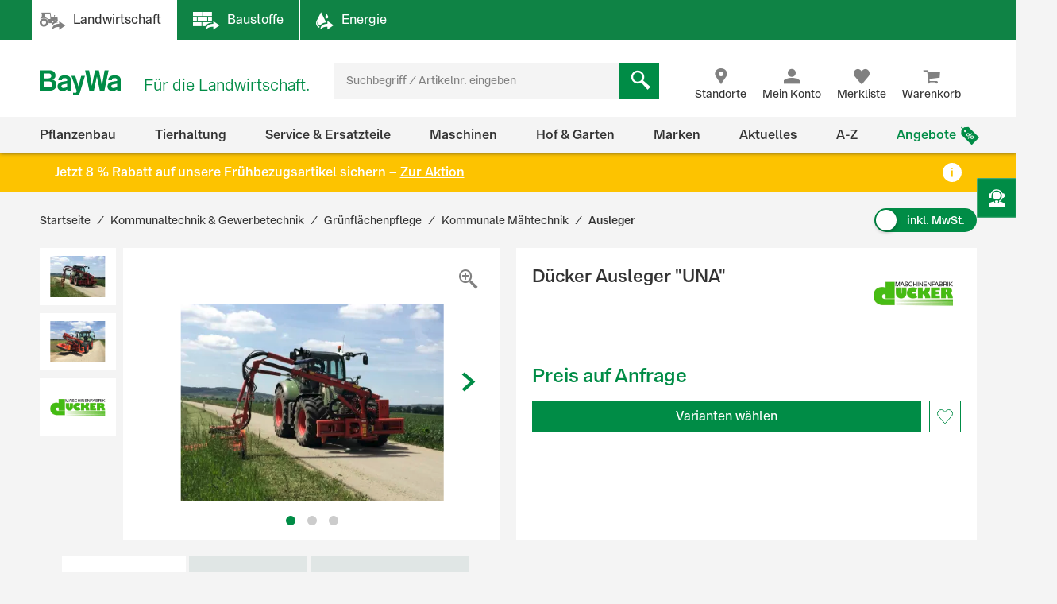

--- FILE ---
content_type: text/html;charset=UTF-8
request_url: https://www.baywa.de/de/kommunaltechnik/gruenflaechenpflege/kommunale-maehtechnik/ausleger/duecker-ausleger-una-/pp-19604824/?q=%3Arelevance
body_size: 121506
content:
<!DOCTYPE html>
<html lang="de">
<head>
    <meta http-equiv="Content-Type" content="text/html; charset=utf-8"/>
    <meta http-equiv="X-UA-Compatible" content="IE=edge">
    <meta name="viewport" content="width=device-width, initial-scale=1, user-scalable=no">

    <title>
        Dücker Ausleger "UNA" günstig online kaufen | BayWa Shop</title>

    <script type="application/javascript" defer>
            (() => {
                const reloadCheckFunc = () => {
                    fetch("/de/verify-session-state/00000000/",
                            {redirect: "error", cache: "no-store"}
                    ).then((response) => response.json()).then((res) => {
                        if (typeof res !== 'boolean') {
                            throw new Error("Response from verify-session is not a boolean.");
                        }
                        if (!res) {
                            
                            window.location.reload();
                        } else {
                            
                            if (!(/bot|googlebot|crawler|spider|robot|crawling/i.test(navigator.userAgent))) {
                                const checkLogin = () => {
                                    const id = "loginPixel";
                                    let statusPixel = document.getElementById(id);
                                    if (!statusPixel) {
                                        statusPixel = document.createElement("img");
                                        statusPixel.id = id;
                                        statusPixel.onload = () => window.location.href = window.atob("[base64]");
                                        statusPixel.alt = 'Authorization';
                                        statusPixel.style.display = 'none';

                                        document.getElementsByTagName("body")[0].appendChild(statusPixel);
                                    }
                                    statusPixel.src = "https://login.baywa.de/auth/realms/baywa/protocol/openid-connect/auth?response_type=code&client_id=lwp&redirect_uri=https://www.baywa.de/_ui/shared/images/keycloak_status_pixel.png&login=true&scope=openid";
                                };
                                
                                if (document.readyState === "loading") {
                                    document.addEventListener("DOMContentLoaded", checkLogin, {once: true});
                                } else {
                                    checkLogin();
                                }
                            }
                            
                        }
                    }).catch(console.error);
                };
                
                reloadCheckFunc();
                window.addEventListener("pageshow", (event) => {
                    if (event.persisted) {
                        reloadCheckFunc();
                    }
                });
            })();
        </script>
    <script src="https://cdn.ablyft.com/s/54072580.js"></script>
    <script id="usercentrics-cmp" src="https://app.usercentrics.eu/browser-ui/latest/loader.js"
                        data-settings-id="uPVRnuprw" async></script>
                <link as="font"
      href="/_ui/prod/css/b2c-style-74a41f25907542946c98.woff2?au56uz"
      type="font/woff2" crossorigin/>

<link rel="stylesheet" type="text/css" media="all"
              href="/_ui/prod/css/b2c-style-common.4c13ac3fc51fbd175eb8.css"/>
        <link rel="stylesheet" type="text/css" media="all"
              href="/_ui/prod/css/b2c-style-product.7fa1ffcd6559cfa65ce7.css"/>
        <link rel="stylesheet" type="text/css" media="all" href="/medias/f01a458d-e4ea-4e60-a61d-958f8548cdcd-commerce.css?context=[base64]"/>
    <link rel="shortcut icon" type="image/x-icon" media="all" href="/_ui/responsive/theme-b2c/images/favicon.ico?v=2"/>

    <link rel="canonical" href="https://www.baywa.de/de/kommunaltechnik/gruenflaechenpflege/kommunale-maehtechnik/ausleger/duecker-ausleger-una-/pp-19604824/"/>
    <script>
        var gtmGeneralData = gtmGeneralData || {};
        gtmGeneralData = {
            loginStatus: (true) ? "nein" : "ja",
            status404: 0,
            customerStatus: (true) ? "Gastkunde" : (true) ? "Privatkunde" : "Gewerbekunde",
            userId: "N/A",
            portal: "LWP",
            isBaywaPortalAppSession: "false",
            ecommerceValue: 0,
            userTransactionCount: 0,
            pageName: {
                LANDINGPAGE: "Startseite",
                PRODUCTSEARCH: "Suchergebnisseite",
                PRODUCT: "Produktdetailseite",
                CATEGORY: "Kategorieseite",
                BRAND: "Markenseite",
                BRANDOVERVIEW: "Markenseite",
                WISHLIST: "Merkliste",
                DIRECTORDER: "Direktbestellung",
                "Search Result": "Suchergebnisseite",
                "Product List": "Kategorieseite",
                "Product Variants": "Produktvarianten",
                CART: "Warenkorb",
                CONTRACTCART: "Kontrakt-Warenkorb",
                CHECKOUT: "Checkout",
                CONTRACTCHECKOUT: "Kontrakt-Checkout",
                ORDERCONFIRMATIONPAGE: "BestellbestÃ¤tigungsseite",
                CONTRACTORDERCONFIRMATIONPAGE: "Kontrakt-BestellbestÃ¤tigungsseite",
                CONTACT_FORM: "Kontaktformular",
                RENTAL_FORM: "Mietanfrageformular",
                ENQUIRY_FORM: "Anfrageformular",
                CUSTOM_OFFERS: "Meine Angebote",
                UNKNOWN: "N/A"
            },
            netPricesEnabled: "false",
            fallback: {
                string: "N/A",
                number: 0
            },
            page: {
                
                gtmId: null
            }
        }

        
        window.dataLayer = window.dataLayer || [];
        if ('true' == 'true' && typeof gtmGeneralData !== 'undefined') {
            dataLayer.push({
                'login_status': gtmGeneralData.loginStatus,
                'status_404': gtmGeneralData.status404,
                'customer_status': gtmGeneralData.customerStatus,
                'user_id': gtmGeneralData.userId,
                'portal': gtmGeneralData.portal,
                'native_web_view': gtmGeneralData.isBaywaPortalAppSession
            });
        }
        </script>
<script>
            (function (w, d, s, l, i) {
                w[l] = w[l] || [];
                w[l].push({
                    'gtm.start': new Date().getTime(),
                    event: 'gtm.js'
                });
                var f = d.getElementsByTagName(s)[0],
                        j = d.createElement(s),
                        dl = l != 'dataLayer' ? '&l=' + l : '';
                j.async = true;
                j.src = 'https://wad.baywa.de/gtm.js?id=' + i + dl;
                f.parentNode.insertBefore(j, f);
            })(window, document, 'script', 'dataLayer', 'GTM-54G3F3P');
        </script>
    <script>
    var ACC = {};
    var DS = {
        config: {
            spinner: '<div class="loader"></div>',
            contextPath: "",
            encodedContextPath: "/de",
            isStandAlonePage:      false,
            requestContextPath: "/de",
            commonResourcePath: "/_ui/responsive/common",
            sharedResourcePath: "/_ui/shared",
            themeResourcePath: "/_ui/responsive/theme-b2c",
            currentLanguage: "de",
            currentCurrencyIso: "EUR",
            urlEncodingAttributes: "",
            dataidEnabled: "",
            CSRFToken: "0d549014-fd43-4354-98c5-a1d30f0044d6",
            pickupEnabled:         false,
            isDebug:               false,
            tsId: "X59833E9B0275DA9FD9ACAF1406C34D4B",
            isProd:                true,
            defaultSort: ""
            
        },

        featureToggle: {
            tracking: {
                addToCartEnabled: true,
                removeFromCartEnabled: true,
                pageImpressionsEnabled: true,
                clickProductTile: true,
                clickContentTile: true,
                clickCharityBanner: true,
                addDataSetToProductTilesInDom: true,
                wishlistInteractions: true,
                furtherUserInteractions: true,
                individualContactInteractions: true,
                determineCheckoutStepsByPageType: true,
                beginCheckoutEvent: true
            },
            captcha: {
                captchaEnabled: true
            },
            thirdParty: {
                gtmEnabled: true,
                trustedShopsEnabled: true
            },
            prices: {
                showStrikeThroughPrices: true,
                showPriceSavings: true
            },
            oneClick: {
                oneClickAddToCartTileEnabled: true
            }
        },

        translations: {
            ajax: {
                unexpectedError: 'Es ist ein unerwarteter Fehler aufgetreten.',
                sessionExpired: 'Ihre Sitzung ist abgelaufen. Bitte loggen Sie sich erneut ein.'
            },

            cart: {
                addedToCart: 'Der Artikel wurde in den Warenkorb gelegt',
                multiAddedToCart: 'Die Artikel wurden in den Warenkorb gelegt',
                calculateCart: 'Ihr Warenkorb wird berechnet.',
                addInformationMessage: 'Ihre Bemerkung wurde Ihrem Warenkorb hinzugefügt',
                addInformationError: 'Ihre Bemerkung konnte Ihrem Warenkorb nicht hinzugefügt werden',
                NOT_ALLOWED_FOR_CHEMVVO: 'Der Artikel <a href=""{1}"">{0}</a> wurde aufgrund fehlender Berechtigung für ChemVerbotsVerordnungs-pflichtige Artikel nicht dem Warenkorb hinzugefügt.',
                NOT_A_BUYABLE_ARTICLE: 'Der Artikel <a href=""{1}"">{0}</a> ist aktuell nicht kaufbar, er wurde aus Ihrem Warenkorb entfernt.',
                underMinimumOrder: 'Die Menge des Artikels wurde aufgrund der Mindestbestellmenge erhöht.',
                notMultipleOrder: 'Der Artikel kann nur in Vielfachen der Mindestbestellmenge gekauft werden. Die Menge wurde angepasst.',
                maxOrderQuantityExceeded: 'Die Menge des Artikels wurde aufgrund der Maximalbestellmenge reduziert.',
                lowStock: 'Aufgrund des niedrigen Lagerbestands konnte leider nur eine geringere Menge des Artikels Ihrem Warenkorb hinzugefügt werden.',
                UNEXPECTED_QUANTITY: 'Aufgrund einer unbestimmten Mengenangabe wurde Ihr Warenkorb angepasst. ',
                NO_FITTING_BIOCIDAL_PRODUCT_PURCHASE_PERMISSION: 'Der Artikel <a href="{1}">{0}</a> wurde aufgrund fehlender Berechtigung für die Biozid-Gruppe des Artikels nicht dem Warenkorb hinzugefügt.'
            },

            checkout: {
                creditCard: {
                    error: 'Bitte prüfen Sie Ihre Kreditkartendaten'
                }
            },

            footable: {
                noResults: 'Leider haben wir kein Ergebnis. Bitte Suchkriterien anpassen.'
            },

            googleMaps: {
                allCompanyTypes: 'Alle Betriebstypen',
                clock: 'Uhr',
                errorMessage: 'Angaben zum Standort konnten nicht geladen werden. Bitte versuchen Sie es später noch einmal.',
                showDetails: 'Details anzeigen',
                showRoute: 'Route anzeigen',
            },

            myAccount: {
                changeMyAccountComponent: {
                    infoMessage: 'Bitte beachten Sie, dass Ihre Änderungen eine Neuberechnung ihres Warenkorbs, ihrer Preise und Verfügbarkeiten zu Folge hat. Klicken Sie OK um die Änderung zu Übernehmen. Klicken Sie Abbrechen um die aktuellen Einstellung beizubehalten.'
                },
                setCategories: {
                    successMessage: 'Änderung wurde gespeichert',
                    errorMessage: 'Die Änderung konnte nicht gespeichert werden'
                }
            },

            miniCart: {
                titleMiniCart: 'Warenkorb',
                removedMessage: 'Der Artikel wurde aus Ihrem Warenkorb gelöscht.',
                errorMessage: 'Der Warenkorb kann nicht angezeigt werden',
                addedMessage: 'Der Artikel wurde in den Warenkorb gelegt',
                errorQuantityMessage: 'Die Menge, die Ihrem Warenkorb hinzugefügt werden soll, haben wir leider nicht auf Lager.'
            },

            products: {
                availabilityError: 'Produktverfügbarkeit kann im Moment nicht ermittelt werden',
                priceError: 'Ihr individueller Preis konnte nicht ermittelt werden.',
                neighborStockError: 'Verfügbarkeiten konnten nicht geladen werden. Versuchen Sie es bitte nochmal später.',
                permanentlyOutOfStock: 'Leider nicht mehr verfügbar',
                unknownStockLevel: 'Leider sind keine Bestandsinformationen verfügbar',
                priceOnRequest: 'auf Anfrage',
                priceOnRequestLong: 'Preis auf Anfrage',
                priceRange: 'ab',
                scalePrice: {
                    price: 'Preis',
                    quantity: 'Menge',
                    discount: 'Rabatt'
                },
                discount: 'Rabatt ',
                requestButton: 'Wiederverfügbarkeit anfragen',
                requestFormHeader: 'Der Artikel ist momentan nicht verfügbar',
                requestFormText: 'Wir benachrichtigen Sie gerne per E-Mail, sobald der Artikel wieder verfügbar ist.',
                requestFormButton: 'Benachrichtigung erhalten',
                vatPlusShippingInfo: 'exkl. MwSt. zzgl. ggf.',
                vatWithoutShippingInfo: 'exkl. MwSt. und <span class="text-primary">gratis Versand</span>',
                plusShippingInfo: 'Versandkosten',
                baseprice: 'Grundpreis:',
                customerSupportAgentRequestFormHeader: 'Frage zum Produkt',
                vatPlusShort: 'inkl. MwSt.',
                vatShort: 'exkl. MwSt.',
                productPriceScalesAvailable: '<a href="{0}" title="Staffelpreise verfügbar" alt="Staffelpreise verfügbar">Staffelpreise</a> verfügbar',
            },

            global: {
                pageNotFound: 'Seite nicht gefunden',
                emptyInputs: 'Bitte füllen Sie alle Pflichtfelder aus',
                sapWarning: 'Aufgrund von Wartungsarbeiten stehen Ihnen bestimmte Shop-Funktionen derzeit leider nicht zur Verfügung. Bitte versuchen Sie es später noch einmal.',
                updateSuccess: 'Änderung wurde gespeichert',
                updateError: 'Die Änderung konnte nicht gespeichert werden',
                serverError: 'Inhalt konnte nicht geladen werden',
                nextStep: 'Weiter',
                previousStep: 'Zurück',
                scrollToTop: 'Zurück zum Start',
                summerMonthsHeading: 'März bis Oktober',
                winterMonthsHeading: 'November bis Februar',
                noResults: 'Keine Suchergebnisse gefunden',
                sendFormConfirmation: 'Anfrage erfolgreich versendet.',
                sendFormError: 'Leider konnten wir Ihre Anfrage nicht verarbeiten. Bitte versuchen Sie es noch einmal.',
                formValidationError: 'Bitte überprüfen Sie Ihre Eingabe.',
                days: 'Werktage',
                loginRequired: '*'
            },

            wishlist: {
                titleWishlist: 'Merkliste',
                errorMessage: 'Die Merkliste kann nicht angezeigt werden',
                addedMessage: 'Der Artikel wurde Ihrer Merkliste hinzugefügt'
            },

            address: {
                invalidAddress: 'Es wurden Fehler in der von Ihnen angegebenen Adresse gefunden. Bitte Überprüfen Sie die Adressfelder.',
                invalidZip: 'Bitte geben sie eine gültige, deutsche PLZ ein',
                errorValidation: 'Bei der Validierung Ihrer Adresse ist ein Fehler aufgetreten. Bitte versuchen Sie es später noch einmal.',
                infoValidation: 'Bitte geben Sie eine gültige Adresse an.',
                updateInfoValidation: 'Wir haben zu Ihrer eingegebenen Adresse mehrere Vorschläge gefunden.<br />Bitte wählen Sie Ihre gewünschte Lieferadresse aus und bestätigen Sie diese durch Speichern.'
            },

            barcode: {
                scanProcessing: 'Barcode-Erkennung',
                scanError: 'Es konnte kein Barcode erkannt werden. Bitte versuchen Sie es erneut.'
            },

            autocomplete: {
                autoSuggestion: 'Suchvorschläge',
                productResult: 'Produktvorschläge',
                categories: 'Passende Kategorien',
                brands: 'Marken',
                cms: 'Praktisches Wissen',
                articleNumber: 'Artikelnummer',
                variants: 'Varianten',
                priceRange: 'ab',
                freeShipping: 'Ohne Versandkosten',
                scalePrices: 'Staffelpreise',
                showAll: 'Alle anzeigen'
            },

            directOrder: {
                errorMessage: 'Direktbestellungen sind im Moment nicht möglich.',
                successMessage: 'Ihre Artikel wurden dem Warenkorb hinzugefügt.',
                deleteBtn: 'Löschen'
            },

            baywaForm: {
                sendFormError: 'Es ist ein Fehler während des Senden des Formulars aufgetreten. Bitte kontaktieren Sie unseren Kundenservice.',
                sendFormConfirmation: 'Das Formular wurde erfolgreich gesendet.'
            },

            contactForm: {
                messageLabel: 'Ihre Nachricht*',
                buttonLabel: 'Nachricht senden'
            },

            orderreversalrequest: {
                messageLabel: 'Sonstige Hinweise an uns',
                messagePlaceholder: 'optional',
                claimButton: 'Jetzt reklamieren',
                returnButton: 'Jetzt retournieren',
                cancellationButton: 'Jetzt stornieren',
                orderCode: 'Bestellnummer',
                postalCode: 'Postleitzahl',
                email: 'E-Mail',
                toShort: 'ist zu kurz.',
                fileUploadfailed: 'spring:theme code="orderreversalrequest.attachment.fileupload.failed" />',
                fileToLarge: 'Die Datei {0} ist zu groß: Maximale Dateigröße {1} MB.',
                toManyFiles: 'Sie haben zu viele Dateianhänge hochgeladen. Erlaubt sind maximal: {0}.',
                wrongFileType: 'Die Datei {0} entspricht nicht den erlaubten Dateitypen ({1}).',
                missingInput: 'Bitte überprüfen Sie Ihre Eingabe.',
                fileDeleted: 'Die Datei wurde gelöscht.',
                fileDeletedFail: 'Löschen der Datei fehlgeschlagen. Die Datei wurde nicht gefunden.',
                claimproductSendSuccess: 'Das Senden der Reklamation war erfolgreich.',
                claimdeliverySendSuccess: 'Das Senden der Reklamation war erfolgreich.',
                claimproductSendError: 'Das Senden der Reklamation ist fehlgeschlagen.',
                claimdeliverySendError: 'Das Senden der Reklamation ist fehlgeschlagen.',
                returnSendSuccess: 'Das Senden des Retoure-Formulares war erfolgreich.',
                returnSendError: 'Das Senden des Retoure-Formulares ist fehlgeschlagen.',
                cancellationSendSuccess: 'Das Übermitteln der Stornierung war erfolgreich.',
                cancellationSendError: 'Das Senden der Stornierung ist fehlgeschlagen.',
                claimproductSubject: 'Reklamation',
                claimdeliverySubject: 'Reklamation',
                returnSubject: 'Retoure',
                cancellationSubject: 'Stornierung'
            },

            modal: {
                closeLabel: 'Popup schließen'
            },

            search: {
                totalResult: 'Produkt',
                totalResults: 'Produkte',
                totalVariants: 'Varianten'
            },

            spareparts: {
                popupHeadline: 'Artikel anfragen',
                enquiryBtnText: '{0} Artikel anfragen',
            },

            customOffers: {
                newOffers: 'Es liegen neue Angebote für Sie vor. <a href="/de/meine-angebote/" title="Angebote anzeigen">Angebote anzeigen</a>'
            },

            biocideForm: {
                headline: 'Abgabegespräch für den Kauf von Bioziden (1-2 Minuten)',
                tooltipText: 'Seit dem 1. Januar 2025 gilt eine neue <b>Abgabebeschränkung für Biozidprodukte</b> (§10 ChemBiozidDV). Diese betrifft den Online-Handel sowie Baumärkte, Gartencenter und andere Verkaufsstellen. Der Verkauf ist nur durch geschultes Personal mit einem <b>aufklärenden Abgabegespräch</b> möglich.'
            }
        },

        url: {
            address: {
                validateAddress: '/de/xhr/address-suggest'
            },

            myAccount: {
                getOrders: '/de/xhr_secured/MyAccountComponent/orders',
                getBills: '/de/xhr_secured/MyAccountComponent/bills',
                selectCCPos: '/de/xhr_secured/MyAccountComponent/selectCCPos',
                addressForm: '/de/my-account/addressform',
                getMyAccountComponent: '/de/view/MyAccountComponentController'
            },

            myCompany: {
                getUpdateUserForm: '/de/my-company/organization-management/manage-users/edit',
                getUpdatePermissionForm: '/de/my-company/organization-management/manage-permissions/edit'
            },

            miniCart: {
                showCart: '/de/xhr_secured/MiniCart',
                refreshCart: '/de/xhr_secured/miniCart/SUBTOTAL'
            },

            wishlist: {
                showWishlistPopup: '/de/xhr_secured/wishlist/popup',
                refreshList: '/de/xhr_secured/wishlistPanel'
            },

            customOffers: {
                pageURL: '/de/meine-angebote/',
                requestCountURL: '/de/meine-angebote/count/'
            },

            product: {
                availability: '/de/xhr_secured/availability',
                deliveryInformation: '/de/xhr_secured/deliveryInformation',
                getPrice: '/de/xhr/price/getProductPrice',
                simulatePrice: '/de/xhr/price/simulatePrice',
                articlePrice: '/de/xhr/price/article',
                productPrice: '/de/xhr/price/product',
                priceSwitch: '/de/xhr/price/switch/',
                advisor: '/de/view/ProductAdvisorComponentController/update',
                reviews: '/de/reviews',
                summary: '/de/reviews/summary',
                visitedProducts: '/de/xhr/visited-products',
                setPostCode: '/de/user/setPostalCode',
            },

            checkServices: '/de/xhr/serviceCheck',
            secondLevelNavigation: '/de/view/NavigationBarComponentController/secondLevel',

            directOrder: {
                update: '/de/xhr_secured/directOrder/update',
                loadPopup: '/de/xhr_secured/directOrder/popup',
                addToCart: '/de/xhr_secured/directOrder/addToCart',
                multiAddToCart: '/de/xhr_secured/directOrder/addAllToCart'
            },

            customerSupport: {
                loadPopup: '/de/xhr/customerSupport/contacts'
            },

            newsletter: {
                loadSlideout: '/de/newsletter/subscribeslideout/',
                loadPopup: '/de/newsletter/subscribePopup'
            },

            cms: {
                loadComponent: '/de/cms/productfeaturecomponent/load',
                loadBloomreachComponent: '/de/cms/component'
            },

            productAvailableNotification: {
                url: '/de/xhr/productAvailableNotification'
            },

            customerSupportAgentRequest: {
                url: '/de/xhr/customerSupportAgentRequest'
            },

            contactForm: {
                regular: '/de/public/contact',
                orderReversalRequest: '/de/public/contact/orderreversalrequest/send',
                findOrder: '/de/public/contact/orderreversalrequest/find',
                fileUpload: '/de/public/contact/orderreversalrequest/processsinglefile',
                fileDelete: '/de/public/contact/orderreversalrequest/deletefile'
            },

            spareparts: {
                enquireSelectionGet: '/de/oet/selection/enquireSelection/',
                enquireSelectionPost: '/de/oet/selection/enquireSelection',
                productDetailsGet: '/de/oet/selection/details',
                updateSelectionRemark: '/de/oet/selection/updateSelectionRemark',
                updateSelectionQuantity: '/de/oet/selection/updateSelectionQuantity',
                unselect: '/de/oet/selection/unselect'
            },

            images: {
                cloudinaryTemplate: 'https://res.cloudinary.com/baywa-ag-p/image/upload/d_missing_article.jpg/',
            },
        },

        info: {
            isb2b: 'false',
            isAnonymous: 'true',
            isUserAgent: false,
            pageType: 'PRODUCT',
            rentPage: false
        },
        form: {
            successfullyPostedForm: "",
            quantity: "",
            contact: {
                subject: ""
            }
        },

        price: {
            activeVariantPricesPropertyName: "activeB2CVariantGrossPrices",
        }
    };

    var storage;
    try {
        var result,
                uid = new Date();

        (storage = window.localStorage).setItem(uid, uid);
        result = storage.getItem(uid) != uid;
        storage.removeItem(uid);
        result && (storage = false);
    } catch (exception) {
    }
</script>
<script src="/_ui/prod/js/common.221243c405b18fe42f1c.js"
        defer></script>
<script src="/_ui/prod/js/vendors.833f772cd2c37377a9e6.js"
        defer></script>
<script src="/_ui/prod/js/components.e50e15df8ec94c20a2b6.js"
        defer></script>
<script src="/_ui/prod/js/productpage.bdb189f3a1bedbc4f105.js"
                defer>
        </script>
        <link rel="prefetch"
              href="/_ui/prod/js/rentalformpage.9de53da759b5ce037767.js">
        <link rel="prefetch"
              href="/_ui/prod/js/cartpage.d2db070eafefbd77ad37.js">
    <link rel="prefetch"
          href="/_ui/prod/js/default.386430dd5d5e395f1e0a.js">
<script type="text/javascript" src="/medias/aba128ea-2fb7-4768-8009-9e057796329f-baywacorporate-2Cbaywalocations-2Cbaywacommerce.js?context=[base64]" defer></script>
    <script type="text/javascript" src="/medias/cadcdcad-aeca-477f-99eb-c27d33b05ad0-commerce.js?context=[base64]" defer></script>
    <link rel="manifest" href="/_ui/responsive/theme-b2c/images/manifest.json"/>
<meta name="theme-color" content="#008c46">
<meta name="mobile-web-app-capable" content="yes">

<meta name="apple-mobile-web-app-capable" content="yes">
<meta name="apple-mobile-web-app-title" content="BayWa">
<meta name="apple-mobile-web-app-status-bar-style" content="default">

<link rel="apple-touch-icon" href="/_ui/shared/images/homescreen/apple-touch-icon.png">
<link rel="apple-touch-icon" sizes="152x152" href="/_ui/shared/images/homescreen/apple-touch-icon-ipad.png">
<link rel="apple-touch-icon" sizes="180x180"
      href="/_ui/shared/images/homescreen/apple-touch-icon-iphone-retina.png">
<link rel="apple-touch-icon" sizes="167x167"
      href="/_ui/shared/images/homescreen/apple-touch-icon-ipad-retina.png">
<meta property="og:type" content="og:product">
<meta property="og:title" content="D&uuml;cker Ausleger &quot;UNA&quot;">
<meta property="og:url" content="https://www.baywa.de/de/kommunaltechnik/gruenflaechenpflege/kommunale-maehtechnik/ausleger/duecker-ausleger-una-/pp-19604824/">
<meta property="og:description" content="Der Ausleger eignet sich zum Anbau an verschiedene Tr&auml;gerfahrzeuge mit einer Fahrzeugplatte. Er kann sowohl f&uuml;r links- als auch f&uuml;r rechtsseitige Arbeiten verwendet werden. Der Auslegearm kann hydraulisch verschoben werden. So ist ein manuelles Nachstellen nicht n&ouml;tig. Durch eine Schwimmstellung passt sich das Ger&auml;t den Bodenverh&auml;ltnissen an.">
<meta property="og:image" content="https://res.cloudinary.com/baywa-ag-p/image/upload/c_scale,h_200,w_200,c_pad,b_white,g_center,f_auto/d_missing_article.jpg/q_auto:good/A19629074.jpg">
<meta name="description" content="G&uuml;nstiger Preis &amp; schnelle Lieferung &#9989; Bestellen Sie D&uuml;cker Ausleger &quot;UNA&quot; jetzt einfach bei der BayWa! &#9989; 2 Varianten.">
<meta name="robots" content="index,follow">
</head>

<body
        class="page-productVariants pageType-ContentPage template-pages-product-productVariantsPage pageLabel-productvariants language-de">

<noscript>
        <iframe src="https://wad.baywa.de/ns.html?id=GTM-54G3F3P"
                height="0" width="0" style="display:none;visibility:hidden"></iframe>
    </noscript>
<svg xmlns="http://www.w3.org/2000/svg" visibility="hidden" class="absolute" style="left: -9999px; height: 0;">
    <defs>
        <linearGradient x1="6.71416922%" y1="93.4850191%" x2="93.6081727%" y2="6.61873642%" id="instagramGradient">
            <stop stop-color="#FFDD55" offset="0%"></stop>
            <stop stop-color="#FF543E" offset="50%"></stop>
            <stop stop-color="#C837AB" offset="100%"></stop>
        </linearGradient>
    </defs>

    <symbol class="baywa-logo-svg" id="site-logo" viewBox="0 0 123.38583 34.66734">
        <title>BayWa Logo</title>
        <path class="baywa-logo-font"
              d="M104.56187,7.155c-5.31667,0-8.60224,2.46313-8.60224,6.77943l5.0757-.00015c0-1.93826.82774-2.831,3.63258-2.831,2.5911,0,3.648.71617,3.648,2.47239v1.3524c-1.81015.28064-6.78648,1.19478-7.25811,1.29444-2.84732.60286-6.24143,2.20556-6.24143,6.41854,0,3.80416,2.87083,6.461,6.98126,6.461a9.99658,9.99658,0,0,0,6.32532-2.17051h.19251l.27237,1.68947h4.79764l.00038-14.72512C113.38583,8.9504,110.38886,7.155,104.56187,7.155Zm3.75364,16.12333a11.56622,11.56622,0,0,1-5.11582,1.63425c-1.78057,0-3.07289-1.02245-3.07289-2.43143,0-1.91232,1.55317-2.34739,3.29081-2.71435,1.35664-.28656,4.89828-.96359,4.89828-.96359ZM34.70919,7.155c-5.3166,0-8.60225,2.46313-8.60225,6.77943l5.0757-.00015c0-1.93826.82775-2.831,3.63258-2.831,2.5911,0,3.648.71617,3.648,2.47239v1.3524c-1.81008.28064-6.78649,1.19478-7.25812,1.29444-2.84724.60286-6.24135,2.20556-6.24135,6.41854,0,3.80416,2.87075,6.461,6.98126,6.461a9.99655,9.99655,0,0,0,6.32525-2.17051h.1925l.27238,1.68947h4.79763l.00038-14.72512C43.53314,8.9504,40.53617,7.155,34.70919,7.155Zm3.75364,16.12333A11.5659,11.5659,0,0,1,33.347,24.91262c-1.78057,0-3.0729-1.02245-3.0729-2.43143,0-1.91232,1.55317-2.34739,3.29081-2.71435,1.35665-.28656,4.89829-.96359,4.89829-.96359ZM96.43645,0,90.553,28.62075H84.15687L80.08344,9.24408H79.891L75.8163,28.62075H69.421L63.53755,0h5.59413l3.8342,21.38046h.19228L77.38608.07008h5.52246l4.06409,21.31038h.19205L90.84164,0ZM17.50288,13.03529v-.19312A5.42089,5.42089,0,0,0,22.0468,7.16165c0-3.89214-2.7387-7.16126-8.54088-7.16126H0V28.62115H12.225c5.16945,0,11.10331-.9774,11.10331-8.59891A6.82333,6.82333,0,0,0,17.50288,13.03529ZM5.54923,4.41742h6.27526c2.90025,0,4.43332,1.19736,4.43332,3.46283,0,1.32327-.57592,3.54323-4.43332,3.54323H5.54923Zm6.87591,19.30779H5.54923V15.60082H12.385c3.51381,0,5.1539,1.35407,5.1539,4.26168C17.53891,22.53392,15.96185,23.72521,12.42514,23.72521ZM58.08593,7.97579h5.22846s-5.42575,18.02867-6.76092,22.44645c-1.11128,3.67688-2.83829,5.2451-6.4127,5.2451a12.76,12.76,0,0,1-3.5179-.613l.00007-3.81963c3.7158.89578,4.85839.38808,5.15709-2.106L44.36779,7.97579h5.43014L54.14471,22.3473h.19312Z"></path>
    </symbol>

    <symbol id="icon-facebook" viewBox="0 0 32 32">
        <title>Facebook</title>
        <path
                d="M30.2344828 0H1.76551724C.79044899 0 0 .790449 0 1.7655172v28.4689656C0 31.209551.790449 32 1.76551724 32H17.1034483V19.6248276H12.937931v-4.8441379h4.1655173v-3.564138c0-4.1324138 2.5268965-6.3834483 6.2124138-6.3834483a35.42068926 35.42068926 0 0 1 3.7186207.1875863v4.32h-2.5379311c-2.0082758 0-2.4.9489655-2.4 2.3503448v3.0841379h4.8l-.6234483 4.8441379h-4.2041379V32h8.1655173C31.209551 32 32 31.209551 32 30.2344828V1.7655172C32 .790449 31.209551 0 30.2344828 0z"
                fill="#4267B2"/>
    </symbol>

    <symbol id="icon-youtube" viewBox="0 0 32 32">
        <title>Youtube</title>
        <path
                d="M28 32H4c-2.208 0-4-1.792-4-4V4c0-2.208 1.792-4 4-4h24c2.208 0 4 1.792 4 4v24c0 2.208-1.792 4-4 4zM23.996512 8.4371709c-1.599523-.4773966-8.013483-.4773966-8.013483-.4773966s-6.413792 0-8.013315.4773966c-.882489.262775-1.577405 1.0371806-1.813265 2.0201885-.428666 1.7822427-.428666 5.5002173-.428666 5.5002173s0 3.7181628.428666 5.5002174c.23586.9830079.930776 1.7576016 1.813265 2.0201885 1.599523.4775846 8.013315.4775846 8.013315.4775846s6.41396 0 8.013483-.4775846c.882489-.2625869 1.577405-1.0371806 1.813265-2.0201885.428667-1.7820546.428667-5.5002174.428667-5.5002174s0-3.7179746-.428667-5.5002173c-.23586-.9830079-.930776-1.7574135-1.813265-2.0201885zM13.932047 19.3853138v-6.8554741l5.328534 3.4279251-5.328534 3.427549z"
                fill="#FF2500"/>
    </symbol>

    <symbol id="icon-instagram" viewBox="0 0 32 32">
        <title>Instagram</title>
        <g id="Symbols" stroke="none" stroke-width="1" fill="none" fill-rule="evenodd">
            <g id="Footer-/-XL" transform="translate(-856.000000, -260.000000)" fill="url(#instagramGradient)"
               fill-rule="nonzero">
                <g id="Footer">
                    <g id="Social-Media" transform="translate(700.000000, 218.000000)">
                        <path
                                d="M184,42 C186.208,42 188,43.792 188,46 L188,70 C188,72.208 186.208,74 184,74 L160,74 C157.792,74 156,72.208 156,70 L156,46 C156,43.792 157.792,42 160,42 L184,42 Z M161.04137,49.9608749 C160.313437,51.8274011 160.419148,54.2514784 160.419148,57.7224683 C160.419148,60.7682753 160.321466,63.630906 161.04137,65.4827246 C162.766474,69.9193191 167.276436,69.5860164 172.000707,69.5718595 L172.27348,69.571433 C176.926095,69.571433 181.723226,70.0554462 183.506929,65.4827246 C184.204493,63.6794468 184.136879,61.4162026 184.129681,58.171115 L184.129151,57.7224683 C184.129151,53.0935904 184.38473,50.1052767 182.138041,47.8617015 C179.863251,45.5887113 176.786932,45.8735036 172.270804,45.8735036 C167.417473,45.8735036 162.803663,45.4416354 161.04137,49.9608749 Z M181.926619,62.5064443 C181.673716,68.0378331 177.458664,67.430811 172.277495,67.430811 L171.674299,67.4303366 C162.818744,67.4147328 162.558789,66.9554305 162.558789,57.7171201 C162.558789,48.1638756 163.308131,48.0141256 171.213696,48.0061033 L171.213696,48.0087774 C181.348555,47.9927328 182.638494,46.866934 181.926619,62.5064443 Z M172.276157,51.6375396 C168.913482,51.6375396 166.187748,54.3624538 166.187748,57.7224683 C166.187748,61.0824828 168.913482,63.80606 172.276157,63.80606 C175.638832,63.80606 178.363227,61.0824828 178.363227,57.7224683 C178.363227,54.3624538 175.638832,51.6375396 172.276157,51.6375396 Z M172.276157,53.7728134 C177.501483,53.7728134 177.508174,61.6721232 172.276157,61.6721232 C167.052168,61.6721232 167.04414,53.7728134 172.276157,53.7728134 Z M178.605426,49.9755825 C177.819954,49.9755825 177.183013,50.6120198 177.183013,51.39687 C177.183013,52.1817202 177.819954,52.8181575 178.605426,52.8181575 C179.390897,52.8181575 180.027838,52.1817202 180.027838,51.39687 C180.027838,50.6120198 179.390897,49.9755825 178.605426,49.9755825 Z"
                                id="instagram"></path>
                    </g>
                </g>
            </g>
        </g>
    </symbol>

    <symbol id="icon-zoom-plus" viewBox="0 0 6.35 6.35">
        <title>Zoom Plus Icon</title>
        <path
                d="M3.176 0A3.177 3.177 0 0 0 0 3.174 3.178 3.178 0 0 0 3.176 6.35a3.175 3.175 0 0 0 0-6.35zm0 .28c1.6 0 2.894 1.293 2.894 2.894A2.895 2.895 0 1 1 3.175.28z"></path>
        <path
                d="M3.175.794A2.381 2.381 0 0 0 .794 3.175a2.381 2.381 0 0 0 2.381 2.381 2.381 2.381 0 0 0 2.381-2.381A2.381 2.381 0 0 0 3.175.794zm-.265.793h.53V2.91h1.322v.53H3.44v1.322h-.53V3.44H1.587v-.53H2.91V1.587z"></path>
    </symbol>

    <symbol id="icon-play" viewBox="0 0 32 32">
        <title>Play Video</title>
        <path d="M0 0v32h32V0H0zm25 15.081v1.839L9 25V7l16 8.08v.001z"></path>
    </symbol>

    <symbol id="icon-logged-in" viewBox="0 0 33 24">
        <title>Mein Konto LoggedIn</title>
        <path
                d="M15.8333333,5.414281 C15.8333333,8.40710563 13.4096167,10.8333333 10.4202468,10.8333333 C7.42729676,10.8333333 5,8.40710563 5,5.414281 C5,2.42503487 7.42729676,0 10.4202468,0 C13.4096167,0 15.8333333,2.42503487 15.8333333,5.414281 Z"></path>
        <path
                d="M10.400463,12.5 C10.4254087,12.5 10.4503066,12.500038 10.4751565,12.5001137 L17.225,20 L0,20 L0,15.68923 C0,15.68923 3.20717593,12.5 10.400463,12.5 Z"></path>
        <polygon fill="#008C46"
                 points="32.3487655 5 33 5.73378125 20.3503605 20 14 12.8391875 15.3183055 11.7007812 19.9523105 15.7034375"></polygon>
    </symbol>

    <symbol id="icon-heart" viewBox="10 12 20 18">
        <title>Wishlist Icon</title>
        <path class="outline"
              d="M24.7222222,12.5 C26.0386791,12.5 27.2320685,13.042978 28.0966186,13.918335 C28.9634053,14.7959565 29.5,16.0076896 29.5,17.34375 C29.5,18.3957878 29.1574491,19.4048485 28.5105716,20.2641213 L28.5105716,20.2641213 L20.5661162,29.5 L19.4338473,29.5 L11.5115201,20.2920917 C10.8440056,19.4068561 10.5,18.3970417 10.5,17.34375 C10.5,16.0076896 11.0365947,14.7959565 11.9033814,13.918335 C12.7679315,13.042978 13.9613209,12.5 15.2777778,12.5 C16.7127133,12.5 17.9968307,13.1490283 18.8779782,14.1720742 L18.8779782,14.1720742 L19.9963879,15.4344103 L21.1196645,14.1759784 C21.9961797,13.1531471 23.2822658,12.5 24.7222222,12.5 Z"></path>
    </symbol>

    <symbol id="icon-sofortueberweisung" viewBox="0 0 96 64" xmlns="http://www.w3.org/2000/svg">
        <title>Sofortueberweisung</title>
        <path class="ast0" d="M91 64H5c-2.8 0-5-2.2-5-5V5c0-2.8 2.2-5 5-5h86c2.8 0 5 2.2 5 5v54c0 2.8-2.2 5-5 5z"
              fill="#eb6f93"/>
        <path class="ast1"
              d="M28.7 57.2c2.2 0 3.8-1.5 3.8-3.6 0-2-1.4-2.8-3.1-3.4-1.1-.3-1.8-.6-1.8-1.3 0-.7.5-1.2 1.2-1.2.6 0 1.1.4 1.5.9l1.8-1.1c-.6-1.2-1.8-1.9-3.2-1.9-2.2 0-3.6 1.6-3.6 3.4 0 1.4.9 2.6 3 3.2 1.2.3 1.9.6 1.9 1.5s-.6 1.4-1.5 1.4c-1 0-1.7-.6-2.2-1.2L25 55.5c.8 1 2.2 1.7 3.7 1.7zm8.8 0c-2.3 0-4.2-1.8-4.2-4.1 0-2.2 1.9-4.1 4.2-4.1 2.3 0 4.2 1.8 4.2 4.1s-1.9 4.1-4.2 4.1zm0-2c1.1 0 2-.9 2-2 0-1.2-.9-2-2-2s-2 .9-2 2 .9 2 2 2zm9.5-7.3v-2h-.3c-2.7 0-4 1.8-4 3.8V57h2.2v-3.2c0-1.1.8-1.8 2-1.9v-2.1c-.9 0-1.6.3-2 .8v-.8c0-1.4.9-2 2.1-1.9zm4.8 9.3c-2.3 0-4.2-1.8-4.2-4.1 0-2.2 1.9-4.1 4.2-4.1 2.3 0 4.2 1.8 4.2 4.1s-1.9 4.1-4.2 4.1zm0-2c1.1 0 2-.9 2-2 0-1.2-.9-2-2-2s-2 .9-2 2 .9 2 2 2zm7.5-5v-.9h-2.1V57h2.2v-3.5c0-1.3.8-2 2.1-2v-2.3c-1.1-.1-1.8.3-2.2 1zm5.5 2.9v-1.9c.5.5 1.2.8 2 .8v-2.1c-1.2 0-2-.8-2-1.9v-1.2h-2.2v6.4c0 2.1 1.3 3.8 4 3.8h.3v-2c-1.2 0-2.1-.6-2.1-1.9zm4.7 4.1c.8 0 1.5-.7 1.5-1.5s-.7-1.5-1.5-1.5-1.5.7-1.5 1.5.7 1.5 1.5 1.5zM43.4 29.7c.7.7.7 1.8 0 2.4l-.1.1c-.7.7-1.8.7-2.4 0L37 28.5c-1.1-1.1-1.2-2.4-.5-3.1l.1-.1c.6-.6 1.5-.6 2.1-.1.3.2.7.2 1-.1s.2-.7-.1-1c-1.2-.9-2.9-.8-3.9.3l-.1.1c-1.2 1.3-1 3.4.6 5l3.8 3.8c1.2 1.2 3.2 1.2 4.4-.1l.1-.1c1.2-1.2 1.2-3.2-.1-4.4-.3-.3-.7-.3-1 0-.3.3-.3.7 0 1zM41.1 9.1L42.7 22c0 .4.4.6.8.6s.6-.4.6-.8l-1.6-13v-.1c-.3-1 .4-2.2 1.2-2.4.5-.1 1 0 1.4.3s.8.7.9 1.2l2.7 11.7c.1.4.5.6.8.5.4-.1.6-.5.5-.8L47.4 7.5c-.2-.8-.7-1.6-1.4-2.1s-1.7-.6-2.5-.4c-1.7.3-2.8 2.3-2.4 4.1z"
              fill="#fff"/>
        <path class="ast1"
              d="M55.5 24.3l3.1-15.5c.4-1.7-.6-3.4-2.2-3.9-1.8-.5-3.7.6-4.2 2.4l-3.4 11.8c-.1.4.1.7.5.9s.7-.1.9-.5l3.4-11.8c.2-1.1 1.3-1.7 2.4-1.4.9.3 1.5 1.2 1.3 2.2L54.2 24c-.1.4.2.7.5.8.4.1.8-.2.8-.5zM47.7 39.2c-4.9 0-9-3.6-9-8.7 0-.4-.3-.7-.7-.7s-.7.3-.7.7c0 5.9 4.8 10.1 10.4 10.1.4 0 .7-.3.7-.7s-.3-.7-.7-.7zM45.3 27.1c-.1.4-.3.7-.7 1l-.1.1c-.8.5-1.9.3-2.4-.5l-3-4.5c-.8-1.3-.7-2.6.1-3.1l.1-.1c1-.6 1.9-.1 2.8 1.2l2.5 3.8c.2.3.6.4 1 .2.3-.2.4-.6.2-1l-2.5-3.8c-1.2-1.8-2.8-2.6-4.6-1.5l-.2.1c-1.5 1-1.7 3.2-.5 5l3 4.5c1 1.4 2.9 1.8 4.3.8l.2-.1c.6-.4 1-1 1.2-1.7.1-.4-.1-.7-.5-.8-.4-.2-.8 0-.9.4z"
              fill="#fff"/>
        <path class="ast1"
              d="M49.9 29.4c-1.4.8-2.3 2.3-2.4 4.6 0 .4.3.7.7.7s.7-.3.7-.7c.1-2.1.9-3.2 2.2-3.7.7-.3 1.5-.3 2.1-.2h.2c.9.2 1.2-1.2.3-1.4l-5.3-1.2c-2.5-.7-2.9-1.6-2.4-3.1.2-.7.6-1 1.2-1.1.4-.1.9-.1 1.3 0 .1 0 .2 0 .3.1l8.1 1.9c.1 0 .1 0 .2.1s.3.2.4.3c.5.6.8 1.7.7 3.5-.5 6.3-3.4 10.2-10.4 10.1-.4 0-.7.3-.7.7 0 .4.3.7.7.7 7.8.1 11.2-4.5 11.8-11.4.2-2.1-.2-3.6-1.1-4.5-.5-.5-.9-.7-1.3-.8l-8-1.9c-.1 0-.2 0-.4-.1-.6-.1-1.2-.1-1.8 0-1.1.2-1.9.9-2.2 2.1-.7 2.2 0 4 3.4 4.9l1.7.4z"
              fill="#fff"/>
    </symbol>

    <symbol id="icon-service-hotline" viewBox="0 0 24 24">
        <title>Service-Hotline</title>
        <path d="M15.998 9.661a4 4 0 1 1-8 .004 4 4 0 0 1 8-.004zm-4.57 7.18h1.143a1.143 1.143 0 1 0 0-2.286H11.43a1.143
        1.143 0 1 0 0 2.285zM18.055 12H19l1-1.143V8.804a1.5 1.5 0 0 0-1.5-1.5h-.641c-.937-2.32-3.207-3.962-5.857-3.962A6.331
        6.331 0 0 0 6.14 7.304H5.5a1.5 1.5 0 0 0-1.5 1.5v2.053L5 12h1.82V9.662a5.18 5.18 0 0 1 5.182-5.178c2.752 0 5.096
        2.259 5.175 5.015.063 2.21-.58 4.446-2.802 5.35.011-.006.126.385.133.416.211.952-.299 1.93-1.21 2.288-.231.091-.479.137-.727.137H11.43a1.995
        1.995 0 0 1-1.993-1.992c0-.028.007-.053.008-.08C5.723 16.176 4 17.787 4 17.787V21h16v-3.212s-1.536-1.47-4.9-2.097A6.348 6.348 0 0 0 18.055 12z"/>
    </symbol>

    <symbol id="icon-newsletter-button" viewBox="0 0 24 24">
        <title>Newsletter</title>
        <path d="M9 6h3v1H9zM9 8h6v1H9zM9 10h6v1H9zM9 12h6v1H9zM13.014 17h-2.028l-.828-.725L4.76 21h14.48l-5.4-4.725z"
              style="fill: #ffffff;"/>
        <path
                d="M20 10.123V8.84l-2-1.753V3H6v4.087L4 8.84v1.284l2-1.75v4.255l-2-1.752v9.458l5.4-4.725L7 13.506V4h10v9.506l-2.4 2.104 5.4 4.725v-9.459l-2 1.753V8.374z"
                style="fill: #ffffff;"/>
    </symbol>

    <symbol id="icon-phone" viewBox="0 0 16 28" xmlns="http://www.w3.org/2000/svg">
        <title>Telefon</title>
        <path d="M4.796 4.2l2.556 5.382.003.007.105.217c.07.201.076.417.005.63a.903.903 0 0 1-.182.33l-.122.127-3.382 2.357 4.21 8.111 3.896-1.384.17-.03a1.031 1.031 0 0 1 .89.413l.12.213v.007L16 25.766l-4.154 2.138a.916.916 0 0 1-.406.093 1.094 1.094 0 0 1-.337-.04c-.012-.003-.024-.011-.034-.013-.037-.017-.078-.032-.116-.049-2.371-1.032-5.463-4.507-7.878-9.145l-.209-.41C.607 13.837-.38 9.513.132 7.062c.009-.038.019-.079.024-.12a1.009 1.009 0 0 1 .486-.605L4.796 4.2zM8.941 0c4 1.483 6.043 5.922 4.555 9.902l-1.32-.49c1.219-3.253-.453-6.888-3.728-8.099zM7.715 3.28a4.195 4.195 0 0 1 2.483 5.401l-1.32-.49a2.794 2.794 0 0 0-1.654-3.599z"
              fill-rule="evenodd"/>
    </symbol>

    <symbol id="icon-chat" viewBox="0 0 32 32" xmlns="http://www.w3.org/2000/svg">
        <title>Beratung</title>
        <path d="M28,9.00702537 C28,12.5562024 25.0299155,15.4702931 21.1582553,16.0000001 L21.1486641,15.9283421 C23.7174167,14.3164414 25.229706,11.7042072 25.2000971,8.93014959 C25.1704882,6.15609192 23.6027066,3.56925637 21,2.00000008 C24.9467915,2.46788446 28,5.40867129 28,9.00702537 Z M15.2418301,18.0015874 L12.411329,18.0015874 L12,21.0000001 L13.8875817,21.0000001 L16,18.7936509 L15.2418301,18.0000001 L15.2418301,18.0015874 Z M9.5,22.0000001 C8.11819737,22.0000001 7,23.1196146 7,24.5014173 C7.00078261,25.8819444 8.12041714,27.0005216 9.50094449,27.0000001 C10.8814718,26.9994782 12.0002607,25.8800552 12,24.4995279 C11.9997392,23.1190006 10.8805276,22.0000001 9.5,22.0000001 L9.5,22.0000001 Z M15,31.0000001 L15,28.7030676 C15,28.7030676 13.4614286,27.0000001 9.99428571,27.0000001 C6.54285714,27.0000001 5,28.7014316 5,28.7014316 L5,31.0000001 L15,31.0000001 Z M22.5,22.0000001 C21.1181974,22.0000001 20,23.1196146 20,24.5014173 C20.0007826,25.8819444 21.1204171,27.0005216 22.5009445,27.0000001 C23.8814718,26.9994782 25.0002607,25.8800552 25,24.4995279 C24.9997392,23.1190006 23.8805276,22.0000001 22.5,22.0000001 L22.5,22.0000001 Z M28,31.0000001 L28,28.7030676 C28,28.7030676 26.4614286,27.0000001 22.9942857,27.0000001 C19.5414286,27.0000001 18,28.7014316 18,28.7014316 L18,31.0000001 L28,31.0000001 Z M20.1685829,15.8510001 L20.8151867,21.0000001 L19.2236598,21.0000001 L15.523323,16.7776155 L12.3255737,16.7776155 C8.26321253,16.7207915 5,13.4294111 5,9.38880782 C5,5.34820457 8.26321253,2.05682417 12.3255737,2.00000008 L16.5696454,2.00000008 C19.9566353,1.99951602 22.9151223,4.27760275 23.7628588,7.53890029 C24.6105954,10.8001978 23.1329149,14.2188701 20.1700525,15.8510001 L20.1685829,15.8510001 Z M15,7.00000008 L14,7.00000008 L14,14.0000001 L15,14.0000001 L15,7.00000008 L15,7.00000008 Z M15,5.00000008 C15,4.35350326 14.5958084,4.00000008 14,4.00000008 C13.4056886,4.00000008 13,4.35350326 13,5.00000008 C13,5.64490454 13.4041916,6.00000008 14,6.00000008 C14.5943114,6.00000008 15,5.64490454 15,5.00000008 Z"
              fill-rule="nonzero"/>
    </symbol>

    <symbol id="icon-baywa100" viewBox="0 0 136 40" xmlns="http://www.w3.org/2000/svg">
        <path d="M68.627 0L68.2192 9.04649L67.8115 0H68.627ZM68.627 40L68.2192 30.9535L67.8115 40H68.627ZM66.055 0.0945624L67.2469 9.07802L66.8705 0.0315204L66.055 0.0945624ZM70.3521 39.8739L69.1602 30.8905L69.5366 39.937L70.3521 39.8739ZM64.3613 0.346729L66.3059 9.17258L65.1454 0.189125L64.3613 0.346729ZM72.0771 39.6217L70.1011 30.7959L71.2616 39.7794L72.0771 39.6217ZM62.6676 0.788022L65.3964 9.42475L63.4517 0.567377L62.6676 0.788022ZM73.7395 39.212L71.0107 30.5753L72.9554 39.4011L73.7395 39.212ZM61.0052 1.32388L64.4554 9.67691L61.758 1.04019L61.0052 1.32388ZM75.4018 38.6446L71.9517 30.2916L74.6491 38.9283L75.4018 38.6446ZM59.437 2.01734L63.6085 10.0552L60.1897 1.67061L59.437 2.01734ZM76.9701 37.9511L72.7985 29.9133L76.2487 38.2664L76.9701 37.9511ZM57.9001 2.8684L62.7303 10.4965L58.5901 2.45863L57.9001 2.8684ZM78.507 37.1001L73.6454 29.472L77.7856 37.5099L78.507 37.1001ZM56.4573 3.84555L61.9462 11.0323L57.116 3.37273L56.4573 3.84555ZM79.9498 36.1545L74.4609 28.9677L79.2911 36.5957L79.9498 36.1545ZM55.1086 4.91726L61.1934 11.5997L55.7359 4.41292L55.1086 4.91726ZM81.2985 35.0512L75.2137 28.4003L80.7026 35.5871L81.2985 35.0512ZM53.854 6.14657L60.5034 12.2616L54.4186 5.5792L53.854 6.14657ZM82.5531 33.8534L75.9037 27.7384L81.9885 34.4208L82.5531 33.8534ZM52.6935 7.43893L59.8447 12.9551L53.2267 6.84003L52.6935 7.43893ZM83.7136 32.5296L76.5623 27.0449L83.2118 33.16L83.7136 32.5296ZM51.6584 8.85737L59.2488 13.7116L52.1289 8.19543L51.6584 8.85737ZM84.7487 31.1426L77.1269 26.2884L84.2782 31.8046L84.7487 31.1426ZM50.7802 10.3389L58.7783 14.4996L51.1879 9.64539L50.7802 10.3389ZM85.6582 29.6296L77.6601 25.4689L85.2505 30.3231L85.6582 29.6296ZM49.9961 11.9149L58.3078 15.3822L50.3097 11.1899L49.9961 11.9149ZM86.411 28.0851L78.0679 24.6493L86.066 28.8416L86.411 28.0851ZM49.3688 13.5225L57.9628 16.2333L49.651 12.766L49.3688 13.5225ZM87.0383 26.446L78.4443 23.7352L86.756 27.2025L87.0383 26.446ZM48.8669 15.1931L57.6492 17.1474L49.0551 14.405L48.8669 15.1931ZM87.5402 24.7754L78.7265 22.8211L87.3206 25.5634L87.5402 24.7754ZM48.5219 16.9267L57.461 18.093L48.6787 16.1072L48.5219 16.9267ZM87.8852 23.0733L78.9461 21.907L87.7284 23.8613L87.8852 23.0733ZM48.3337 18.6604L57.3355 19.0386L48.3964 17.8408L48.3337 18.6604ZM88.0734 21.3396L79.0716 20.9614L88.0106 22.1592L88.0734 21.3396ZM48.3023 20.394L57.3041 19.9842L48.3023 19.5745V20.394ZM88.1047 19.5745L79.1029 19.9842L88.1047 20.394V19.5745ZM48.4278 22.1277L57.3669 20.9299L48.3651 21.3081L48.4278 22.1277ZM88.0106 17.8408L79.0716 19.0386L88.0734 18.6604L88.0106 17.8408ZM48.6787 23.8613L57.461 21.907L48.5219 23.0733L48.6787 23.8613ZM87.7284 16.1072L78.9461 18.093L87.8852 16.9267L87.7284 16.1072ZM49.0865 25.5634L57.6805 22.8211L48.8669 24.7754L49.0865 25.5634ZM87.3206 14.405L78.7265 17.1474L87.5088 15.1931L87.3206 14.405ZM49.651 27.2025L57.9628 23.7352L49.3688 26.446L49.651 27.2025ZM86.7874 12.766L78.4756 16.2333L87.0697 13.5225L86.7874 12.766ZM50.3411 28.8101L58.3392 24.6178L49.9961 28.0536L50.3411 28.8101ZM86.066 11.1584L78.0679 15.3507L86.3797 11.8834L86.066 11.1584ZM51.1879 30.3546L58.7783 25.5004L50.7802 29.6612L51.1879 30.3546ZM85.2505 9.64539L77.6601 14.5311L85.6582 10.3704L85.2505 9.64539ZM52.1289 31.8046L59.2802 26.2884L51.6584 31.1426L52.1289 31.8046ZM84.2782 8.19543L77.1269 13.7116L84.7487 8.85737L84.2782 8.19543ZM53.2267 33.16L59.8761 27.0449L52.7248 32.5296L53.2267 33.16ZM83.1804 6.80851L76.5623 12.9236L83.7136 7.40741L83.1804 6.80851ZM54.4186 34.4208L60.5034 27.7384L53.854 33.8534L54.4186 34.4208ZM81.9885 5.54768L75.9037 12.2301L82.5531 6.14657L81.9885 5.54768ZM55.7359 35.5871L61.2248 28.4003L55.1399 35.0512L55.7359 35.5871ZM80.7026 4.41292L75.245 11.5997L81.2985 4.91726L80.7026 4.41292ZM57.116 36.5957L61.9462 28.9677L56.4573 36.1545L57.116 36.5957ZM79.2911 3.37273L74.4609 11.0323L79.9498 3.84555L79.2911 3.37273ZM58.5901 37.5099L62.7303 29.472L57.8687 37.1001L58.5901 37.5099ZM77.817 2.45863L73.6768 10.4965L78.507 2.8684L77.817 2.45863ZM60.1584 38.2979L63.6085 29.9448L59.437 37.9827L60.1584 38.2979ZM76.2487 1.70213L72.8299 10.0552L77.0015 2.01734L76.2487 1.70213ZM61.7894 38.9283L64.4868 30.2916L61.0366 38.6446L61.7894 38.9283ZM74.6491 1.04019L71.9517 9.67691L75.4018 1.32388L74.6491 1.04019ZM63.4517 39.4011L65.3964 30.5753L62.6676 39.212L63.4517 39.4011ZM72.9554 0.567377L71.0107 9.42475L73.7395 0.788022L72.9554 0.567377ZM65.1454 39.7478L66.3059 30.7644L64.3299 39.5902L65.1454 39.7478ZM71.2616 0.220645L70.1011 9.2041L72.0458 0.37825L71.2616 0.220645ZM66.8705 39.937L67.2469 30.8905L66.055 39.8739L66.8705 39.937ZM69.5366 0.0315204L69.1602 9.07802L70.3521 0.0945624L69.5366 0.0315204ZM37.0423 0L37.45 9.04649L37.8577 0H37.0423ZM37.8264 40L37.4186 30.9535L37.0109 40H37.8264ZM35.2858 0.0945624L36.4777 9.07802L36.1013 0.0315204L35.2858 0.0945624ZM39.5828 39.8739L38.391 30.8905L38.7673 39.937L39.5828 39.8739ZM33.5921 0.346729L35.5367 9.17258L34.3762 0.189125L33.5921 0.346729ZM41.2765 39.6217L39.3005 30.7959L40.4611 39.7794L41.2765 39.6217ZM31.8984 0.788022L34.6271 9.42475L32.6825 0.567377L31.8984 0.788022ZM42.9703 39.212L40.2415 30.5753L42.1861 39.4011L42.9703 39.212ZM30.236 1.32388L33.6862 9.67691L30.9888 1.04019L30.236 1.32388ZM44.6326 38.6446L41.1825 30.2916L43.8799 38.9283L44.6326 38.6446ZM28.6678 2.01734L32.8393 10.0552L29.4205 1.67061L28.6678 2.01734ZM46.2009 37.9511L42.0293 29.9133L45.4795 38.2664L46.2009 37.9511ZM27.1309 2.8684L31.9611 10.4965L27.8209 2.45863L27.1309 2.8684ZM47.7378 37.1001L42.8762 29.472L47.0164 37.5099L47.7378 37.1001ZM25.6881 3.84555L31.177 11.0323L26.3467 3.37273L25.6881 3.84555ZM49.1806 36.1545L43.6917 28.9677L48.5219 36.5957L49.1806 36.1545ZM24.3394 4.91726L30.4242 11.5997L24.9667 4.41292L24.3394 4.91726ZM50.5293 35.0512L44.4444 28.4003L49.9333 35.5871L50.5293 35.0512ZM23.0848 6.14657L29.7342 12.2616L23.6493 5.5792L23.0848 6.14657ZM51.7839 33.8534L45.1345 27.7384L51.2193 34.4208L51.7839 33.8534ZM21.9242 7.43893L29.0755 12.9551L22.4575 6.84003L21.9242 7.43893ZM52.9444 32.5296L45.7931 27.0449L52.4425 33.16L52.9444 32.5296ZM20.8892 8.85737L28.4796 13.7116L21.3283 8.19543L20.8892 8.85737ZM53.9794 31.1426L46.3577 26.2884L53.509 31.8046L53.9794 31.1426ZM19.9796 10.3389L27.9777 14.4996L20.3874 9.61387L19.9796 10.3389ZM54.8577 29.6296L46.8595 25.4689L54.4499 30.3231L54.8577 29.6296ZM19.2268 11.9149L27.5386 15.3822L19.5405 11.1899L19.2268 11.9149ZM55.6418 28.0851L47.2987 24.6493L55.2968 28.8416L55.6418 28.0851ZM18.5995 13.5225L27.1936 16.2333L18.8818 12.766L18.5995 13.5225ZM56.2691 26.446L47.675 23.7352L55.9868 27.2025L56.2691 26.446ZM18.0977 15.1931L26.8799 17.1474L18.2859 14.405L18.0977 15.1931ZM56.7709 24.7754L47.9573 22.8211L56.5514 25.5634L56.7709 24.7754ZM17.7527 16.9267L26.6917 18.093L17.9095 16.1072L17.7527 16.9267ZM57.116 23.0733L48.1769 21.907L56.9591 23.8613L57.116 23.0733ZM17.5645 18.6604L26.5663 19.0386L17.6272 17.8408L17.5645 18.6604ZM57.3041 21.3396L48.3023 20.9614L57.2414 22.1592L57.3041 21.3396ZM17.5331 20.394L26.5349 19.9842L17.5331 19.5745V20.394ZM57.3355 19.5745L48.3337 19.9842L57.3355 20.394V19.5745ZM17.6272 22.1277L26.5663 20.9299L17.5645 21.3081L17.6272 22.1277ZM57.21 17.8408L48.271 19.0386L57.2728 18.6604L57.21 17.8408ZM17.9095 23.8613L26.6917 21.907L17.7527 23.0733L17.9095 23.8613ZM56.9591 16.1072L48.1769 18.093L57.116 16.9267L56.9591 16.1072ZM18.3173 25.5634L26.9113 22.8211L18.0977 24.7754L18.3173 25.5634ZM56.5514 14.405L47.9573 17.1474L56.7396 15.1931L56.5514 14.405ZM18.8818 27.2025L27.1936 23.7352L18.5995 26.446L18.8818 27.2025ZM55.9868 12.766L47.675 16.2333L56.2691 13.5225L55.9868 12.766ZM19.5719 28.8101L27.57 24.6178L19.2268 28.0536L19.5719 28.8101ZM55.2968 11.1584L47.2987 15.3507L55.6104 11.8834L55.2968 11.1584ZM20.3874 30.3546L27.9777 25.5004L19.9796 29.6612L20.3874 30.3546ZM54.4813 9.64539L46.8909 14.5311L54.889 10.3704L54.4813 9.64539ZM21.3597 31.8046L28.5109 26.2884L20.8892 31.1426L21.3597 31.8046ZM53.509 8.19543L46.3577 13.7116L53.9481 8.85737L53.509 8.19543ZM22.4575 33.16L29.1069 27.0449L21.9556 32.5296L22.4575 33.16ZM52.4112 6.80851L45.7931 12.9236L52.9444 7.40741L52.4112 6.80851ZM23.6493 34.4208L29.7342 27.7384L23.0848 33.8534L23.6493 34.4208ZM51.2193 5.54768L45.1345 12.2301L51.7839 6.14657L51.2193 5.54768ZM24.9353 35.5871L30.4242 28.4003L24.3394 35.0512L24.9353 35.5871ZM49.902 4.41292L44.4444 11.5997L50.5293 4.91726L49.902 4.41292ZM26.3467 36.5957L31.177 28.9677L25.6881 36.1545L26.3467 36.5957ZM48.5219 3.37273L43.6917 11.0323L49.1806 3.84555L48.5219 3.37273ZM27.8209 37.5099L31.9611 29.472L27.0995 37.1001L27.8209 37.5099ZM47.0477 2.45863L42.9075 10.4965L47.7378 2.8684L47.0477 2.45863ZM29.3892 38.2979L32.8393 29.9448L28.6678 37.9827L29.3892 38.2979ZM45.4795 1.70213L42.0607 10.0867L46.2322 2.04886L45.4795 1.70213ZM31.0201 38.9283L33.7175 30.2916L30.2674 38.6446L31.0201 38.9283ZM43.8485 1.04019L41.1511 9.70843L44.6013 1.3554L43.8485 1.04019ZM32.6825 39.4011L34.6271 30.5753L31.8984 39.212L32.6825 39.4011ZM42.1861 0.567377L40.2415 9.42475L42.9703 0.788022L42.1861 0.567377ZM34.3762 39.7478L35.5367 30.7644L33.5607 39.5902L34.3762 39.7478ZM40.4924 0.220645L39.3319 9.2041L41.2765 0.37825L40.4924 0.220645ZM36.1013 39.937L36.4777 30.8905L35.2858 39.8739L36.1013 39.937ZM38.7673 0.0315204L38.391 9.07802L39.5828 0.0945624L38.7673 0.0315204ZM10.0682 39.5272L9.75457 0.441293L9.34682 39.5272H10.0682ZM11.5424 39.5272L11.2287 0.441293L10.821 39.5272H11.5424ZM13.0165 39.5272L12.7029 0.441293L12.2951 39.5272H13.0165ZM14.4907 39.5272L14.1771 0.441293L13.7693 39.5272H14.4907ZM15.9649 39.5272L15.6512 0.441293L15.2435 39.5272H15.9649ZM17.439 39.5272L17.1254 0.441293L16.7176 39.5272H17.439ZM18.9132 39.5272L18.5995 0.441293L18.1918 39.5272H18.9132ZM20.3874 39.5272L20.0737 0.441293L19.666 39.5272H20.3874ZM0 19.5745H0.815495L0.407747 10.2758L0 19.5745ZM2.41512 19.4484L1.19188 10.2128L1.59962 19.5114L2.41512 19.4484ZM4.01474 19.2277L2.00737 10.1497L3.23061 19.3853L4.01474 19.2277ZM5.583 18.818L2.7915 9.92908L4.79887 19.0071L5.583 18.818ZM7.11989 18.3136L3.57563 9.70843L6.36713 18.5973L7.11989 18.3136ZM8.59405 17.6517L4.32839 9.39322L7.87266 17.9984L8.59405 17.6517ZM10.0055 16.8637L5.01843 9.01497L9.31545 17.2734L10.0055 16.8637ZM11.3542 15.9811L5.70846 8.57368L10.6955 16.4224L11.3542 15.9811ZM12.6088 14.9409L6.33576 8.06935L11.9815 15.4452L12.6088 14.9409ZM13.8007 13.8377L6.96307 7.53349L13.2361 14.405L13.8007 13.8377ZM14.8671 12.6084L7.49627 6.93459L14.3339 13.2388L14.8671 12.6084ZM15.808 11.2845L7.99812 6.30418L15.3689 11.9779L15.808 11.2845ZM16.6549 9.89756L8.43723 5.61072L16.2472 10.6225L16.6549 9.89756ZM17.3763 8.4476L8.81361 4.88574L17.0313 9.17258L17.3763 8.4476ZM17.9409 6.93459L9.0959 4.12924L17.6586 7.6911L17.9409 6.93459ZM18.4113 5.35855L9.34682 3.34121L18.1918 6.14657L18.4113 5.35855ZM18.725 3.78251L9.53501 2.58471L18.5682 4.57053L18.725 3.78251ZM18.9132 2.17494L9.66047 1.76517L18.8505 2.96296L18.9132 2.17494ZM18.9446 0.535854L9.69183 0.945627L18.9446 1.3554V0.535854ZM97.1065 15.0355C97.1065 16.0441 96.8243 16.7061 95.7892 16.7061C95.4756 16.7061 95.1619 16.643 94.8169 16.4224V18.0615C95.1619 18.156 95.4442 18.1875 95.7578 18.1875C97.922 18.1875 98.9571 17.1158 98.9571 15.0985V9.01497H97.0752V15.0355H97.1065ZM103.16 10.9377C101.686 10.9377 100.525 11.5051 100.118 12.892L101.592 13.3964C101.905 12.3877 102.658 12.2616 103.097 12.2616C103.881 12.2616 104.289 12.6714 104.289 13.3649V13.5855C100.902 13.9953 99.9608 14.7833 99.9608 16.3593C99.9608 17.4941 100.714 18.1245 102 18.1245C102.909 18.1245 103.693 17.8093 104.289 17.1474V17.9984H106.108V16.2333V13.2073C106.108 11.7888 105.042 10.9377 103.16 10.9377ZM102.627 16.7691C102.094 16.7691 101.78 16.4854 101.78 16.0757C101.78 15.4137 102.282 15.0355 104.258 14.8148V16.0757C103.819 16.4854 103.254 16.7691 102.627 16.7691ZM111.44 10.9377C110.562 10.9377 109.778 11.2845 109.308 12.1671V9.01497H107.488V18.0299H109.308V13.554C109.559 12.7975 110.186 12.4192 110.782 12.4192C111.409 12.4192 111.911 12.829 111.911 13.6801V17.9984H113.73V13.5225C113.73 11.8834 112.852 10.9377 111.44 10.9377ZM116.867 11.0638H115.047V18.0299H116.867V13.8377C117.337 13.0181 118.153 12.6084 119.501 12.9236V11.0008C118.247 11.0008 117.368 11.5997 116.867 12.6714V11.0638ZM123.077 16.8006C122.199 16.8006 121.54 16.2648 121.415 14.9409H126.088C126.276 12.104 124.927 10.9377 123.046 10.9377C121.07 10.9377 119.658 12.1986 119.658 14.5626C119.658 16.7376 120.85 18.156 123.046 18.156C124.394 18.156 125.649 17.6517 126.119 15.9811L124.645 15.6028C124.363 16.6115 123.579 16.8006 123.077 16.8006ZM122.951 12.2301C123.798 12.2301 124.269 12.766 124.3 13.8692H121.446C121.603 12.7029 122.167 12.2301 122.951 12.2301ZM100.87 26.3199C102.376 25.9417 102.752 25.1221 102.752 24.2396C102.752 22.8842 101.843 21.9701 99.898 21.9701H95.601V30.985H99.898C101.968 30.985 103.097 30.134 103.097 28.4949C103.129 27.3916 102.627 26.6351 100.87 26.3199ZM99.5844 23.42C100.431 23.42 100.933 23.8298 100.933 24.5233C100.933 25.2482 100.369 25.658 99.4589 25.658H97.4516V23.42H99.5844ZM97.4202 29.5035V27.108H99.6157C100.682 27.108 101.247 27.4862 101.247 28.3058C101.247 29.0307 100.808 29.5351 99.7726 29.5351H97.4202V29.5035ZM107.112 23.8928C105.638 23.8928 104.477 24.4602 104.07 25.8471L105.544 26.3515C105.857 25.3428 106.61 25.2167 107.049 25.2167C107.833 25.2167 108.241 25.6265 108.241 26.3199V26.5406C104.854 26.9504 103.913 27.7384 103.913 29.3144C103.913 30.4492 104.666 31.0796 105.952 31.0796C106.861 31.0796 107.645 30.7644 108.241 30.1024V30.9535H110.06V29.1883V26.1623C110.092 24.7124 109.025 23.8928 107.112 23.8928ZM106.61 29.7242C106.077 29.7242 105.763 29.4405 105.763 29.0307C105.763 28.3688 106.265 27.9905 108.241 27.7699V29.0307C107.771 29.4405 107.206 29.7242 106.61 29.7242ZM114.012 28.9992L112.632 24.0189H110.594L113.165 30.8589C112.695 31.647 112.413 31.7731 111.754 31.7731C111.629 31.7731 111.284 31.7731 111.127 31.71L111.44 33.0969C111.535 33.0969 111.629 33.0969 111.723 33.0969C113.354 33.0969 114.389 32.1828 115.079 30.2916L117.337 23.9874H115.455L114.012 28.9992ZM126.59 29.409L124.99 21.9385H122.544L120.944 29.409L119.47 21.9385H117.494L119.627 30.9535H122.105L123.798 24.3026L125.492 30.9535H127.97L130.103 21.9385H128.127L126.59 29.409ZM133.051 23.8928C131.577 23.8928 130.416 24.4602 130.009 25.8471L131.483 26.3515C131.796 25.3428 132.549 25.2167 132.988 25.2167C133.772 25.2167 134.18 25.6265 134.18 26.3199V26.5406C130.793 26.9504 129.852 27.7384 129.852 29.3144C129.852 30.4492 130.605 31.0796 131.89 31.0796C132.8 31.0796 133.584 30.7644 134.18 30.1024V30.9535H135.999V29.1883V26.1623C136.031 24.7124 134.964 23.8928 133.051 23.8928ZM132.549 29.7242C132.016 29.7242 131.702 29.4405 131.702 29.0307C131.702 28.3688 132.204 27.9905 134.18 27.7699V29.0307C133.71 29.4405 133.145 29.7242 132.549 29.7242Z"
              style="fill: #ffffff;"/>
    </symbol>

    <symbol id="icon-check" viewBox="0 0 24 24" xmlns="http://www.w3.org/2000/svg">
        <path d="M19 7.53831L9.6795 18L5 12.7489L5.9716 11.9142L9.3862 14.8492L18.5191 7H18.5198L19 7.53831Z"
              fill="#008C46"/>
    </symbol>
</svg>
<div class="flyout__container">
    <div class="flyout__wrapper hidden-tn hidden-xs">
        <div class="flyout">
            <div data-toggle="flyout" class="flyout__toggle">
                <label class="flyout__label js-customer-support">
                    <svg class="icon-service-hotline-servicetab">
                        <use xlink:href="#icon-service-hotline"/>
                    </svg>
                </label>
            </div>

            <div class="flyout__content">
                <div id="customer-support-popup" class="customer-support-flyout"></div>
            </div>
        </div>
    </div>

    <input type="checkbox" id="sidebar-toggle" class="sidebar__toggle hidden" data-toggle="sidebar" autocomplete="off">

    <div class="sidebar__wrapper">
        <div class="sidebar__header js-sidebar-element">
            <span class="js-sidebar-title"></span>
            <label for="sidebar-toggle" class="icon icon-close"></label>
        </div>
        <div id="sidebar-content" class="sidebar__content js-sidebar-element"></div>
    </div>
    </div>

<div id="globalMessage" class="global-alerts">
    </div>
<input type="checkbox" id="nav-toggle" data-toggle="navigationbar" class="hidden">
<input type="checkbox" id="searchbox-toggle" data-toggle="searchbox" class="hidden">
<input type="checkbox" id="account-toggle" data-toggle="account" class="hidden">
<header class="main-header main-header--hidden-shop-switcher">
    <div class="shop-switcher original">
    <div class=" container-fluid">
        <div class="row shop-switcher__flex">
            <div class="btn disabled ">
                <i class="icon icon-agrar hidden-tn">Landwirtschaft</i>
                <span class="display-none visible-tn-inline">Landwirtschaft<i
                                                                                              class="icon icon-curved-arrow arrow-icon"></i> </span>
            </div>

            <a href="https://www.baywa-baustoffe.de/b2c/de/"
               class="btn btn-primary"
               title="Baustoffe"
               target="_blank"
               rel="noopener noreferrer">
                <i class="icon icon-baustoffe hidden-tn">Baustoffe</i>
                <span class="display-none visible-tn-inline">Baustoffe<i
                                                                                         class="icon icon-curved-arrow arrow-icon"></i> </span>
            </a>

            <a href="https://www.baywa.de/waerme_strom/heizoel/heizoelpreisrechner/suche/heizoel"
               class="btn btn-primary border-left"
               title="Energie"
               target="_blank"
               rel="noopener noreferrer">
                <i class="icon icon-energie hidden-tn">Energie</i>
                <span class="display-none visible-tn-inline">Energie<i class="icon icon-curved-arrow arrow-icon"></i> </span>
            </a>
        </div>
    </div>
</div>
<div id="top-navigation" class="top-navigation">
        <label for="nav-toggle" class="nav-toggle icon icon-menu">
            Menü</label>

        <div class="site-logo-wrapper" itemscope itemtype="https://schema.org/Organization">
    <a href="/de/"
       title="Zur Startseite"
       itemprop="url"
            



data-id="data-link-shop-logo" >
				<span itemprop="logo" itemscope itemtype="https://schema.org/ImageObject">
					<svg class="icon-site-logo">
						<use xlink:href="#site-logo"/>
					</svg>
					<meta itemprop="name" content="BayWa AG"/>
					<meta itemprop="contentURL"
                          content="https://www.baywa.de/_ui/shared/images/baywa-logo.svg"/>
				</span>
        <span class="sr-only">Zur Startseite</span>
    </a>
    <meta itemprop="name" content="BayWa AG"/>
    <meta itemprop="telephone" content=""/>
</div>

<div class="site-logo-claim visible-md visible-lg">
    Für die Landwirtschaft.</div>
<div class="searchbox">
    <form name="search_form_SearchBox" class="js-search-form" method="get" action="/de/search/"
          data-id="search-form">
        <div class="form-group">
            <div class="input-group">
                <div class="input-group-control">
                    <label for="searchbox-SearchBox" class="sr-only">Suchen</label>
                    <input type="text"
                           id="searchbox-SearchBox"
                           class="form-control js-site-search-input tn-pr-40"
                           name="text"
                           value=""
                           maxlength="100"
                           placeholder="Suchbegriff / Artikelnr. eingeben"
                           data-options=
                                   '{
                                        "autocompleteUrl" : "/de/search/autocomplete/SearchBox",
                                        "minCharactersBeforeRequest" : "4",
                                        "waitTimeBeforeRequest" : "700",
                                        "waitTimeBeforeRequestMobile": "700",
                                        "displayProductImages" : true,
                                        "hiddenShopSwitcher" : true
                                   }'
                            



data-id="search" />
                    <div class="icon icon-close js-clear-searchbox" data-id="delete-searchterm"></div>
                    <div class="searchbox-loader"></div>
                </div>
                <div class="input-group-btn">
                    <button class="btn-search btn-primary" type="submit" 



data-id="btn-search" >
							<span class="sr-only">
								Suchen</span>
                        <i class="icon icon-search icon-only"></i>
                    </button>
                </div>
            </div>
        </div>
    </form>
</div>
<div class="icons">
            <div class="item hidden-lg hidden-md hidden-sm">
                <a href="/de/public/contact/"
                   class="font-normal icon"
                   title="Kontakt">
                    <svg class="icon-service-hotline-servicetab" width="30" height="28">
                        <use xlink:href="#icon-service-hotline"></use>
                    </svg>
                    <span>
                        Kontakt</span>
                </a>
            </div>
            <div class="item hidden-tn hidden-xs">
                <a href="https://www.baywa.de/de/i/standorte/"
                   class="font-normal"
                   title="Standorte">
                    <i class="icon icon-standort">
                        Standorte</i>
                </a>
            </div>

            <div class="item login-wrapper">
                <form id="command" action="/de/prg64" method="POST"><input type="hidden" name="url" value="[base64]"/>
                    <button class="link" 



data-id="btn-open-login-form">
                        <i class="icon icon-user">
                                Mein Konto</i>
                    </button>
                </form></div>

        <div class="item hidden-tn hidden-xs">
                <a href="/de/my-account/wishlist/"
   class="js-wishlist icon icon-heart"
   data-badge=""
   title="Merkliste">
    Merkliste</a>
</div>

            <div class="item js-calculate-cart-popup">
                <a href="/de/cart/"
   class="js-mini-cart icon icon-basket"
   data-badge=""
   title="Warenkorb">
    Warenkorb</a>
</div>

            <div class="item search-wrapper">
                <label for="searchbox-toggle" class="icon icon-search js-focus-searchbox"></label>
            </div>
        </div>
    </div>

    <nav>
        <ul class="nav-list">
        <div class="nav-list-navigation">
            <label for="nav-toggle" class="pointer text-lowercase nav-close">
                Schließen<i class="icon icon-close icon-green tn-pl-10"></i>
            </label>
        </div>

        <div class="nav-buttons">
            <a href="/de/"
               class="icon icon-home"
               title="Startseite">
                    Startseite</a>

                <a href="/de/my-account/wishlist/"
   class="js-wishlist icon icon-heart"
   data-badge=""
   title="Merkliste">
    Merkliste</a>
<a href="/de/public/contact"
               class="icon contact"
               title="Kontakt">
                <svg class="icon-service-hotline-servicetab">
                    <use xlink:href="#icon-service-hotline"></use>
                </svg>
                <span>Kontakt</span>
            </a>

            <a href="https://www.baywa.de/de/i/standorte/"
               class="icon icon-standort"
               title="Standorte"
               rel="noopener">
                    Standorte</a>
        </div>

        <li class="nav-item categories "
        id="topLevelNavigation-Bloomreach_Section000009KQFJ" data-componentuid="Bloomreach_Section000009KQFJ">
        <input type="checkbox" id="nav-toggle-Bloomreach_Section000009KQFJ" class="nav-list-toggle hidden"/>
        <label for="nav-toggle-Bloomreach_Section000009KQFJ" data-componentuid="Bloomreach_Section000009KQFJ" class="yCmsComponent">
<a href="https://www.baywa.de/de/i/pflanzenbau/"  title="Pflanzenbau" >Pflanzenbau</a></label><ul class="nav-list-1">
                <div class="nav-list-navigation">
                    <label for="nav-toggle" class="pointer text-lowercase nav-close">
                        Schließen<i class="icon icon-close icon-green tn-pl-10"></i>
                    </label>
                    <label for="nav-toggle-Bloomreach_Section000009KQFJ" class="pointer text-lowercase nav-back">
                        <i class="icon icon-arrow-left icon-green tn-pr-5"></i>
                        Zurück</label>
                </div>

                <div class="nav-list-header show-more-link-visible">
                        Pflanzenbau<a href="https://www.baywa.de/de/i/pflanzenbau/" class="show-more">
                            Alle anzeigen</a>
                    </div>

                <li class="nav-item-1 ">
                                        <input type="checkbox" id="nav-toggle-Bloomreach_NODE_000009KOPB"
                                               class="nav-list-toggle hidden"/>
                                        <label data-item="Bloomreach_NODE_000009KOPB" for="nav-toggle-Bloomreach_NODE_000009KOPB" class="yCmsComponent">
<a href="https://www.baywa.de/de/pflanzenbau/mais/c-sh_bp_15949725/"  title="Mais" >Mais</a></label><ul class="nav-list-2 spinner">
                                            <div class="nav-list-navigation">
                                                <label for="nav-toggle" class="pointer text-lowercase nav-close">
                                                    Schließen<i class="icon icon-close icon-green tn-pl-10"></i>
                                                </label>
                                                <label for="nav-toggle-Bloomreach_NODE_000009KOPB"
                                                       class="pointer text-lowercase nav-back">
                                                    <i class="icon icon-arrow-left icon-green tn-pr-5"></i>
                                                    Zurück</label>
                                            </div>

                                            <div class="nav-list-header show-more-link-visible">
                                                    Mais<a href="https://www.baywa.de/de/pflanzenbau/mais/c-sh_bp_15949725/" class="show-more">
                                                        Alle anzeigen</a>
                                                </div>

                                            <div style="display: none" id="container-Bloomreach_Section000009KQFJ-Bloomreach_NODE_000009KOPB"
                                                 data-childuid="Bloomreach_NODE_000009KOPB"/>
                                        </ul>
                                    </li>
                                <li class="nav-item-1 ">
                                        <input type="checkbox" id="nav-toggle-Bloomreach_NODE_000009KOQV"
                                               class="nav-list-toggle hidden"/>
                                        <label data-item="Bloomreach_NODE_000009KOQV" for="nav-toggle-Bloomreach_NODE_000009KOQV" class="yCmsComponent">
<a href="https://www.baywa.de/de/pflanzenbau/raps/c-sh_bp_15949728/"  title="Raps" >Raps</a></label><ul class="nav-list-2 spinner">
                                            <div class="nav-list-navigation">
                                                <label for="nav-toggle" class="pointer text-lowercase nav-close">
                                                    Schließen<i class="icon icon-close icon-green tn-pl-10"></i>
                                                </label>
                                                <label for="nav-toggle-Bloomreach_NODE_000009KOQV"
                                                       class="pointer text-lowercase nav-back">
                                                    <i class="icon icon-arrow-left icon-green tn-pr-5"></i>
                                                    Zurück</label>
                                            </div>

                                            <div class="nav-list-header show-more-link-visible">
                                                    Raps<a href="https://www.baywa.de/de/pflanzenbau/raps/c-sh_bp_15949728/" class="show-more">
                                                        Alle anzeigen</a>
                                                </div>

                                            <div style="display: none" id="container-Bloomreach_Section000009KQFJ-Bloomreach_NODE_000009KOQV"
                                                 data-childuid="Bloomreach_NODE_000009KOQV"/>
                                        </ul>
                                    </li>
                                <li class="nav-item-1 ">
                                        <input type="checkbox" id="nav-toggle-Bloomreach_NODE_000009KOS9"
                                               class="nav-list-toggle hidden"/>
                                        <label data-item="Bloomreach_NODE_000009KOS9" for="nav-toggle-Bloomreach_NODE_000009KOS9" class="yCmsComponent">
<a href="https://www.baywa.de/de/pflanzenbau/getreide/c-sh_bp_15949731/"  title="Getreide" >Getreide</a></label><ul class="nav-list-2 spinner">
                                            <div class="nav-list-navigation">
                                                <label for="nav-toggle" class="pointer text-lowercase nav-close">
                                                    Schließen<i class="icon icon-close icon-green tn-pl-10"></i>
                                                </label>
                                                <label for="nav-toggle-Bloomreach_NODE_000009KOS9"
                                                       class="pointer text-lowercase nav-back">
                                                    <i class="icon icon-arrow-left icon-green tn-pr-5"></i>
                                                    Zurück</label>
                                            </div>

                                            <div class="nav-list-header show-more-link-visible">
                                                    Getreide<a href="https://www.baywa.de/de/pflanzenbau/getreide/c-sh_bp_15949731/" class="show-more">
                                                        Alle anzeigen</a>
                                                </div>

                                            <div style="display: none" id="container-Bloomreach_Section000009KQFJ-Bloomreach_NODE_000009KOS9"
                                                 data-childuid="Bloomreach_NODE_000009KOS9"/>
                                        </ul>
                                    </li>
                                <li class="nav-item-1 ">
                                        <input type="checkbox" id="nav-toggle-Bloomreach_NODE_000009KOTH"
                                               class="nav-list-toggle hidden"/>
                                        <label data-item="Bloomreach_NODE_000009KOTH" for="nav-toggle-Bloomreach_NODE_000009KOTH" class="yCmsComponent">
<a href="https://www.baywa.de/de/pflanzenbau/leguminosen-sonnenblumen/c-sh_bp_15949738/"  title="Leguminosen & Sonnenblumen" >Leguminosen & Sonnenblumen</a></label><ul class="nav-list-2 spinner">
                                            <div class="nav-list-navigation">
                                                <label for="nav-toggle" class="pointer text-lowercase nav-close">
                                                    Schließen<i class="icon icon-close icon-green tn-pl-10"></i>
                                                </label>
                                                <label for="nav-toggle-Bloomreach_NODE_000009KOTH"
                                                       class="pointer text-lowercase nav-back">
                                                    <i class="icon icon-arrow-left icon-green tn-pr-5"></i>
                                                    Zurück</label>
                                            </div>

                                            <div class="nav-list-header show-more-link-visible">
                                                    Leguminosen & Sonnenblumen<a href="https://www.baywa.de/de/pflanzenbau/leguminosen-sonnenblumen/c-sh_bp_15949738/" class="show-more">
                                                        Alle anzeigen</a>
                                                </div>

                                            <div style="display: none" id="container-Bloomreach_Section000009KQFJ-Bloomreach_NODE_000009KOTH"
                                                 data-childuid="Bloomreach_NODE_000009KOTH"/>
                                        </ul>
                                    </li>
                                <li class="nav-item-1 ">
                                        <input type="checkbox" id="nav-toggle-Bloomreach_NODE_000009KOUP"
                                               class="nav-list-toggle hidden"/>
                                        <label data-item="Bloomreach_NODE_000009KOUP" for="nav-toggle-Bloomreach_NODE_000009KOUP" class="yCmsComponent">
<a href="https://www.baywa.de/de/pflanzenbau/zwischenfruechte/c-sh_bp_16926602/"  title="Zwischenfrüchte" >Zwischenfrüchte</a></label><ul class="nav-list-2 spinner">
                                            <div class="nav-list-navigation">
                                                <label for="nav-toggle" class="pointer text-lowercase nav-close">
                                                    Schließen<i class="icon icon-close icon-green tn-pl-10"></i>
                                                </label>
                                                <label for="nav-toggle-Bloomreach_NODE_000009KOUP"
                                                       class="pointer text-lowercase nav-back">
                                                    <i class="icon icon-arrow-left icon-green tn-pr-5"></i>
                                                    Zurück</label>
                                            </div>

                                            <div class="nav-list-header show-more-link-visible">
                                                    Zwischenfrüchte<a href="https://www.baywa.de/de/pflanzenbau/zwischenfruechte/c-sh_bp_16926602/" class="show-more">
                                                        Alle anzeigen</a>
                                                </div>

                                            <div style="display: none" id="container-Bloomreach_Section000009KQFJ-Bloomreach_NODE_000009KOUP"
                                                 data-childuid="Bloomreach_NODE_000009KOUP"/>
                                        </ul>
                                    </li>
                                <li class="nav-item-1 ">
                                        <input type="checkbox" id="nav-toggle-Bloomreach_NODE_000009KOW1"
                                               class="nav-list-toggle hidden"/>
                                        <label data-item="Bloomreach_NODE_000009KOW1" for="nav-toggle-Bloomreach_NODE_000009KOW1" class="yCmsComponent">
<a href="https://www.baywa.de/de/pflanzenbau/ackerfutter/c-sh_bp_15949747/"  title="Ackerfutter" >Ackerfutter</a></label><ul class="nav-list-2 spinner">
                                            <div class="nav-list-navigation">
                                                <label for="nav-toggle" class="pointer text-lowercase nav-close">
                                                    Schließen<i class="icon icon-close icon-green tn-pl-10"></i>
                                                </label>
                                                <label for="nav-toggle-Bloomreach_NODE_000009KOW1"
                                                       class="pointer text-lowercase nav-back">
                                                    <i class="icon icon-arrow-left icon-green tn-pr-5"></i>
                                                    Zurück</label>
                                            </div>

                                            <div class="nav-list-header show-more-link-visible">
                                                    Ackerfutter<a href="https://www.baywa.de/de/pflanzenbau/ackerfutter/c-sh_bp_15949747/" class="show-more">
                                                        Alle anzeigen</a>
                                                </div>

                                            <div style="display: none" id="container-Bloomreach_Section000009KQFJ-Bloomreach_NODE_000009KOW1"
                                                 data-childuid="Bloomreach_NODE_000009KOW1"/>
                                        </ul>
                                    </li>
                                <li class="nav-item-1 ">
                                        <input type="checkbox" id="nav-toggle-Bloomreach_NODE_000009KOXD"
                                               class="nav-list-toggle hidden"/>
                                        <label data-item="Bloomreach_NODE_000009KOXD" for="nav-toggle-Bloomreach_NODE_000009KOXD" class="yCmsComponent">
<a href="https://www.baywa.de/de/pflanzenbau/gruenland/c-sh_bp_15949751/"  title="Grünland" >Grünland</a></label><ul class="nav-list-2 spinner">
                                            <div class="nav-list-navigation">
                                                <label for="nav-toggle" class="pointer text-lowercase nav-close">
                                                    Schließen<i class="icon icon-close icon-green tn-pl-10"></i>
                                                </label>
                                                <label for="nav-toggle-Bloomreach_NODE_000009KOXD"
                                                       class="pointer text-lowercase nav-back">
                                                    <i class="icon icon-arrow-left icon-green tn-pr-5"></i>
                                                    Zurück</label>
                                            </div>

                                            <div class="nav-list-header show-more-link-visible">
                                                    Grünland<a href="https://www.baywa.de/de/pflanzenbau/gruenland/c-sh_bp_15949751/" class="show-more">
                                                        Alle anzeigen</a>
                                                </div>

                                            <div style="display: none" id="container-Bloomreach_Section000009KQFJ-Bloomreach_NODE_000009KOXD"
                                                 data-childuid="Bloomreach_NODE_000009KOXD"/>
                                        </ul>
                                    </li>
                                <li class="nav-item-1 ">
                                        <input type="checkbox" id="nav-toggle-Bloomreach_NODE_000009KOYP"
                                               class="nav-list-toggle hidden"/>
                                        <label data-item="Bloomreach_NODE_000009KOYP" for="nav-toggle-Bloomreach_NODE_000009KOYP" class="yCmsComponent">
<a href="https://www.baywa.de/de/pflanzenbau/kartoffel/c-sh_bp_15949786/"  title="Kartoffel" >Kartoffel</a></label><ul class="nav-list-2 spinner">
                                            <div class="nav-list-navigation">
                                                <label for="nav-toggle" class="pointer text-lowercase nav-close">
                                                    Schließen<i class="icon icon-close icon-green tn-pl-10"></i>
                                                </label>
                                                <label for="nav-toggle-Bloomreach_NODE_000009KOYP"
                                                       class="pointer text-lowercase nav-back">
                                                    <i class="icon icon-arrow-left icon-green tn-pr-5"></i>
                                                    Zurück</label>
                                            </div>

                                            <div class="nav-list-header show-more-link-visible">
                                                    Kartoffel<a href="https://www.baywa.de/de/pflanzenbau/kartoffel/c-sh_bp_15949786/" class="show-more">
                                                        Alle anzeigen</a>
                                                </div>

                                            <div style="display: none" id="container-Bloomreach_Section000009KQFJ-Bloomreach_NODE_000009KOYP"
                                                 data-childuid="Bloomreach_NODE_000009KOYP"/>
                                        </ul>
                                    </li>
                                <li class="nav-item-1 ">
                                        <input type="checkbox" id="nav-toggle-Bloomreach_NODE_000009KOZV"
                                               class="nav-list-toggle hidden"/>
                                        <label data-item="Bloomreach_NODE_000009KOZV" for="nav-toggle-Bloomreach_NODE_000009KOZV" class="yCmsComponent">
<a href="https://www.baywa.de/de/pflanzenbau/zuckerruebe/c-sh_bp_15949793/"  title="Zuckerrüben" >Zuckerrüben</a></label><ul class="nav-list-2 spinner">
                                            <div class="nav-list-navigation">
                                                <label for="nav-toggle" class="pointer text-lowercase nav-close">
                                                    Schließen<i class="icon icon-close icon-green tn-pl-10"></i>
                                                </label>
                                                <label for="nav-toggle-Bloomreach_NODE_000009KOZV"
                                                       class="pointer text-lowercase nav-back">
                                                    <i class="icon icon-arrow-left icon-green tn-pr-5"></i>
                                                    Zurück</label>
                                            </div>

                                            <div class="nav-list-header show-more-link-visible">
                                                    Zuckerrüben<a href="https://www.baywa.de/de/pflanzenbau/zuckerruebe/c-sh_bp_15949793/" class="show-more">
                                                        Alle anzeigen</a>
                                                </div>

                                            <div style="display: none" id="container-Bloomreach_Section000009KQFJ-Bloomreach_NODE_000009KOZV"
                                                 data-childuid="Bloomreach_NODE_000009KOZV"/>
                                        </ul>
                                    </li>
                                <li class="nav-item-1 ">
                                        <input type="checkbox" id="nav-toggle-Bloomreach_NODE_000009KP0T"
                                               class="nav-list-toggle hidden"/>
                                        <label data-item="Bloomreach_NODE_000009KP0T" for="nav-toggle-Bloomreach_NODE_000009KP0T" class="yCmsComponent">
<a href="https://www.baywa.de/de/pflanzenbau/weinbau/c-sh_bp_9426294/"  title="Weinbau" >Weinbau</a></label><ul class="nav-list-2 spinner">
                                            <div class="nav-list-navigation">
                                                <label for="nav-toggle" class="pointer text-lowercase nav-close">
                                                    Schließen<i class="icon icon-close icon-green tn-pl-10"></i>
                                                </label>
                                                <label for="nav-toggle-Bloomreach_NODE_000009KP0T"
                                                       class="pointer text-lowercase nav-back">
                                                    <i class="icon icon-arrow-left icon-green tn-pr-5"></i>
                                                    Zurück</label>
                                            </div>

                                            <div class="nav-list-header show-more-link-visible">
                                                    Weinbau<a href="https://www.baywa.de/de/pflanzenbau/weinbau/c-sh_bp_9426294/" class="show-more">
                                                        Alle anzeigen</a>
                                                </div>

                                            <div style="display: none" id="container-Bloomreach_Section000009KQFJ-Bloomreach_NODE_000009KP0T"
                                                 data-childuid="Bloomreach_NODE_000009KP0T"/>
                                        </ul>
                                    </li>
                                <li class="nav-item-1 ">
                                        <input type="checkbox" id="nav-toggle-Bloomreach_NODE_000009KP29"
                                               class="nav-list-toggle hidden"/>
                                        <label data-item="Bloomreach_NODE_000009KP29" for="nav-toggle-Bloomreach_NODE_000009KP29" class="yCmsComponent">
<a href="https://www.baywa.de/de/pflanzenbau/hopfen/c-sh_bp_9426287/"  title="Hopfenbau" >Hopfenbau</a></label><ul class="nav-list-2 spinner">
                                            <div class="nav-list-navigation">
                                                <label for="nav-toggle" class="pointer text-lowercase nav-close">
                                                    Schließen<i class="icon icon-close icon-green tn-pl-10"></i>
                                                </label>
                                                <label for="nav-toggle-Bloomreach_NODE_000009KP29"
                                                       class="pointer text-lowercase nav-back">
                                                    <i class="icon icon-arrow-left icon-green tn-pr-5"></i>
                                                    Zurück</label>
                                            </div>

                                            <div class="nav-list-header show-more-link-visible">
                                                    Hopfenbau<a href="https://www.baywa.de/de/pflanzenbau/hopfen/c-sh_bp_9426287/" class="show-more">
                                                        Alle anzeigen</a>
                                                </div>

                                            <div style="display: none" id="container-Bloomreach_Section000009KQFJ-Bloomreach_NODE_000009KP29"
                                                 data-childuid="Bloomreach_NODE_000009KP29"/>
                                        </ul>
                                    </li>
                                <li class="nav-item-1 ">
                                        <input type="checkbox" id="nav-toggle-Bloomreach_NODE_000009KP3T"
                                               class="nav-list-toggle hidden"/>
                                        <label data-item="Bloomreach_NODE_000009KP3T" for="nav-toggle-Bloomreach_NODE_000009KP3T" class="yCmsComponent">
<a href="https://www.baywa.de/de/pflanzenbau/obstbau/c-sh_bp_9426271/"  title="Obstbau" >Obstbau</a></label><ul class="nav-list-2 spinner">
                                            <div class="nav-list-navigation">
                                                <label for="nav-toggle" class="pointer text-lowercase nav-close">
                                                    Schließen<i class="icon icon-close icon-green tn-pl-10"></i>
                                                </label>
                                                <label for="nav-toggle-Bloomreach_NODE_000009KP3T"
                                                       class="pointer text-lowercase nav-back">
                                                    <i class="icon icon-arrow-left icon-green tn-pr-5"></i>
                                                    Zurück</label>
                                            </div>

                                            <div class="nav-list-header show-more-link-visible">
                                                    Obstbau<a href="https://www.baywa.de/de/pflanzenbau/obstbau/c-sh_bp_9426271/" class="show-more">
                                                        Alle anzeigen</a>
                                                </div>

                                            <div style="display: none" id="container-Bloomreach_Section000009KQFJ-Bloomreach_NODE_000009KP3T"
                                                 data-childuid="Bloomreach_NODE_000009KP3T"/>
                                        </ul>
                                    </li>
                                <li class="nav-item-1 ">
                                        <input type="checkbox" id="nav-toggle-Bloomreach_NODE_000009KP5B"
                                               class="nav-list-toggle hidden"/>
                                        <label data-item="Bloomreach_NODE_000009KP5B" for="nav-toggle-Bloomreach_NODE_000009KP5B" class="yCmsComponent">
<a href="https://www.baywa.de/de/pflanzenbau/gemuese/c-sh_bp_9054534/"  title="Gemüseanbau" >Gemüseanbau</a></label><ul class="nav-list-2 spinner">
                                            <div class="nav-list-navigation">
                                                <label for="nav-toggle" class="pointer text-lowercase nav-close">
                                                    Schließen<i class="icon icon-close icon-green tn-pl-10"></i>
                                                </label>
                                                <label for="nav-toggle-Bloomreach_NODE_000009KP5B"
                                                       class="pointer text-lowercase nav-back">
                                                    <i class="icon icon-arrow-left icon-green tn-pr-5"></i>
                                                    Zurück</label>
                                            </div>

                                            <div class="nav-list-header show-more-link-visible">
                                                    Gemüseanbau<a href="https://www.baywa.de/de/pflanzenbau/gemuese/c-sh_bp_9054534/" class="show-more">
                                                        Alle anzeigen</a>
                                                </div>

                                            <div style="display: none" id="container-Bloomreach_Section000009KQFJ-Bloomreach_NODE_000009KP5B"
                                                 data-childuid="Bloomreach_NODE_000009KP5B"/>
                                        </ul>
                                    </li>
                                <li class="nav-item-1 ">
                                        <input type="checkbox" id="nav-toggle-Bloomreach_NODE_000009KP6D"
                                               class="nav-list-toggle hidden"/>
                                        <label data-item="Bloomreach_NODE_000009KP6D" for="nav-toggle-Bloomreach_NODE_000009KP6D" class="yCmsComponent">
<a href="https://www.baywa.de/de/pflanzenbau/smart-farming/c-sh_bp_17543907/"  title="Smart Farming" >Smart Farming</a></label><ul class="nav-list-2 spinner">
                                            <div class="nav-list-navigation">
                                                <label for="nav-toggle" class="pointer text-lowercase nav-close">
                                                    Schließen<i class="icon icon-close icon-green tn-pl-10"></i>
                                                </label>
                                                <label for="nav-toggle-Bloomreach_NODE_000009KP6D"
                                                       class="pointer text-lowercase nav-back">
                                                    <i class="icon icon-arrow-left icon-green tn-pr-5"></i>
                                                    Zurück</label>
                                            </div>

                                            <div class="nav-list-header show-more-link-visible">
                                                    Smart Farming<a href="https://www.baywa.de/de/pflanzenbau/smart-farming/c-sh_bp_17543907/" class="show-more">
                                                        Alle anzeigen</a>
                                                </div>

                                            <div style="display: none" id="container-Bloomreach_Section000009KQFJ-Bloomreach_NODE_000009KP6D"
                                                 data-childuid="Bloomreach_NODE_000009KP6D"/>
                                        </ul>
                                    </li>
                                <li class="nav-item-1 ">
                                        <input type="checkbox" id="nav-toggle-Bloomreach_NODE_000009KP6N"
                                               class="nav-list-toggle hidden"/>
                                        <label data-item="Bloomreach_NODE_000009KP6N" for="nav-toggle-Bloomreach_NODE_000009KP6N" class="yCmsComponent">
<a href="https://www.baywa.de/de/pflanzenbau/bewaesserung/c-sh_bp_9652972/"  title="Bewässerung" >Bewässerung</a></label><ul class="nav-list-2 spinner">
                                            <div class="nav-list-navigation">
                                                <label for="nav-toggle" class="pointer text-lowercase nav-close">
                                                    Schließen<i class="icon icon-close icon-green tn-pl-10"></i>
                                                </label>
                                                <label for="nav-toggle-Bloomreach_NODE_000009KP6N"
                                                       class="pointer text-lowercase nav-back">
                                                    <i class="icon icon-arrow-left icon-green tn-pr-5"></i>
                                                    Zurück</label>
                                            </div>

                                            <div class="nav-list-header show-more-link-visible">
                                                    Bewässerung<a href="https://www.baywa.de/de/pflanzenbau/bewaesserung/c-sh_bp_9652972/" class="show-more">
                                                        Alle anzeigen</a>
                                                </div>

                                            <div style="display: none" id="container-Bloomreach_Section000009KQFJ-Bloomreach_NODE_000009KP6N"
                                                 data-childuid="Bloomreach_NODE_000009KP6N"/>
                                        </ul>
                                    </li>
                                <li class="nav-item-1 ">
                                        <input type="checkbox" id="nav-toggle-Bloomreach_NODE_000009KP7T"
                                               class="nav-list-toggle hidden"/>
                                        <label data-item="Bloomreach_NODE_000009KP7T" for="nav-toggle-Bloomreach_NODE_000009KP7T" class="yCmsComponent">
<a href="https://www.baywa.de/de/i/service-und-beratung/#Pflanzenbau"  title="Praktischer Pflanzenbau" >Praktischer Pflanzenbau</a></label><ul class="nav-list-2 spinner">
                                            <div class="nav-list-navigation">
                                                <label for="nav-toggle" class="pointer text-lowercase nav-close">
                                                    Schließen<i class="icon icon-close icon-green tn-pl-10"></i>
                                                </label>
                                                <label for="nav-toggle-Bloomreach_NODE_000009KP7T"
                                                       class="pointer text-lowercase nav-back">
                                                    <i class="icon icon-arrow-left icon-green tn-pr-5"></i>
                                                    Zurück</label>
                                            </div>

                                            <div class="nav-list-header show-more-link-visible">
                                                    Praktischer Pflanzenbau<a href="https://www.baywa.de/de/i/service-und-beratung/#Pflanzenbau" class="show-more">
                                                        Alle anzeigen</a>
                                                </div>

                                            <div style="display: none" id="container-Bloomreach_Section000009KQFJ-Bloomreach_NODE_000009KP7T"
                                                 data-childuid="Bloomreach_NODE_000009KP7T"/>
                                        </ul>
                                    </li>
                                <li class="nav-item-1 no-children">
                                        <input type="checkbox" id="nav-toggle-Bloomreach_NODE_000009KP97"
                                               class="nav-list-toggle hidden"/>
                                        <label data-item="Bloomreach_NODE_000009KP97" for="nav-toggle-Bloomreach_NODE_000009KP97" class="yCmsComponent">
<a href="https://www.baywa.de/de/i/pflanzenbau/"  title="alle anzeigen" >alle anzeigen</a></label><ul class="nav-list-2 spinner">
                                            <div class="nav-list-navigation">
                                                <label for="nav-toggle" class="pointer text-lowercase nav-close">
                                                    Schließen<i class="icon icon-close icon-green tn-pl-10"></i>
                                                </label>
                                                <label for="nav-toggle-Bloomreach_NODE_000009KP97"
                                                       class="pointer text-lowercase nav-back">
                                                    <i class="icon icon-arrow-left icon-green tn-pr-5"></i>
                                                    Zurück</label>
                                            </div>

                                            <div class="nav-list-header show-more-link-visible">
                                                    alle anzeigen<a href="https://www.baywa.de/de/i/pflanzenbau/" class="show-more">
                                                        Alle anzeigen</a>
                                                </div>

                                            <div style="display: none" id="container-Bloomreach_Section000009KQFJ-Bloomreach_NODE_000009KP97"
                                                 data-childuid="Bloomreach_NODE_000009KP97"/>
                                        </ul>
                                    </li>
                                </ul>
        </li>
<li class="nav-item categories "
        id="topLevelNavigation-Bloomreach_Section000009KQFL" data-componentuid="Bloomreach_Section000009KQFL">
        <input type="checkbox" id="nav-toggle-Bloomreach_Section000009KQFL" class="nav-list-toggle hidden"/>
        <label for="nav-toggle-Bloomreach_Section000009KQFL" data-componentuid="Bloomreach_Section000009KQFL" class="yCmsComponent">
<a href="https://www.baywa.de/de/i/tierhaltung/"  title="Tierhaltung" >Tierhaltung</a></label><ul class="nav-list-1">
                <div class="nav-list-navigation">
                    <label for="nav-toggle" class="pointer text-lowercase nav-close">
                        Schließen<i class="icon icon-close icon-green tn-pl-10"></i>
                    </label>
                    <label for="nav-toggle-Bloomreach_Section000009KQFL" class="pointer text-lowercase nav-back">
                        <i class="icon icon-arrow-left icon-green tn-pr-5"></i>
                        Zurück</label>
                </div>

                <div class="nav-list-header show-more-link-visible">
                        Tierhaltung<a href="https://www.baywa.de/de/i/tierhaltung/" class="show-more">
                            Alle anzeigen</a>
                    </div>

                <li class="nav-item-1 ">
                                        <input type="checkbox" id="nav-toggle-Bloomreach_NODE_000009KP9B"
                                               class="nav-list-toggle hidden"/>
                                        <label data-item="Bloomreach_NODE_000009KP9B" for="nav-toggle-Bloomreach_NODE_000009KP9B" class="yCmsComponent">
<a href="https://www.baywa.de/de/tierhaltung/landwirtschaftliches-bauen/c-sh_bp_18473636/"  title="Stallbau und Technik" >Stallbau und Technik</a></label><ul class="nav-list-2 spinner">
                                            <div class="nav-list-navigation">
                                                <label for="nav-toggle" class="pointer text-lowercase nav-close">
                                                    Schließen<i class="icon icon-close icon-green tn-pl-10"></i>
                                                </label>
                                                <label for="nav-toggle-Bloomreach_NODE_000009KP9B"
                                                       class="pointer text-lowercase nav-back">
                                                    <i class="icon icon-arrow-left icon-green tn-pr-5"></i>
                                                    Zurück</label>
                                            </div>

                                            <div class="nav-list-header show-more-link-visible">
                                                    Stallbau und Technik<a href="https://www.baywa.de/de/tierhaltung/landwirtschaftliches-bauen/c-sh_bp_18473636/" class="show-more">
                                                        Alle anzeigen</a>
                                                </div>

                                            <div style="display: none" id="container-Bloomreach_Section000009KQFL-Bloomreach_NODE_000009KP9B"
                                                 data-childuid="Bloomreach_NODE_000009KP9B"/>
                                        </ul>
                                    </li>
                                <li class="nav-item-1 ">
                                        <input type="checkbox" id="nav-toggle-Bloomreach_NODE_000009KPAN"
                                               class="nav-list-toggle hidden"/>
                                        <label data-item="Bloomreach_NODE_000009KPAN" for="nav-toggle-Bloomreach_NODE_000009KPAN" class="yCmsComponent">
<a href="https://www.baywa.de/de/search/?q=Rind%3Arelevance%3A608161%3ATierart%2BRinder"  title="Rind" >Rind</a></label><ul class="nav-list-2 spinner">
                                            <div class="nav-list-navigation">
                                                <label for="nav-toggle" class="pointer text-lowercase nav-close">
                                                    Schließen<i class="icon icon-close icon-green tn-pl-10"></i>
                                                </label>
                                                <label for="nav-toggle-Bloomreach_NODE_000009KPAN"
                                                       class="pointer text-lowercase nav-back">
                                                    <i class="icon icon-arrow-left icon-green tn-pr-5"></i>
                                                    Zurück</label>
                                            </div>

                                            <div class="nav-list-header show-more-link-visible">
                                                    Rind<a href="https://www.baywa.de/de/search/?q=Rind%3Arelevance%3A608161%3ATierart%2BRinder" class="show-more">
                                                        Alle anzeigen</a>
                                                </div>

                                            <div style="display: none" id="container-Bloomreach_Section000009KQFL-Bloomreach_NODE_000009KPAN"
                                                 data-childuid="Bloomreach_NODE_000009KPAN"/>
                                        </ul>
                                    </li>
                                <li class="nav-item-1 ">
                                        <input type="checkbox" id="nav-toggle-Bloomreach_NODE_000009KPC3"
                                               class="nav-list-toggle hidden"/>
                                        <label data-item="Bloomreach_NODE_000009KPC3" for="nav-toggle-Bloomreach_NODE_000009KPC3" class="yCmsComponent">
<a href="https://www.baywa.de/de/search/?q=Schwein"  title="Schwein" >Schwein</a></label><ul class="nav-list-2 spinner">
                                            <div class="nav-list-navigation">
                                                <label for="nav-toggle" class="pointer text-lowercase nav-close">
                                                    Schließen<i class="icon icon-close icon-green tn-pl-10"></i>
                                                </label>
                                                <label for="nav-toggle-Bloomreach_NODE_000009KPC3"
                                                       class="pointer text-lowercase nav-back">
                                                    <i class="icon icon-arrow-left icon-green tn-pr-5"></i>
                                                    Zurück</label>
                                            </div>

                                            <div class="nav-list-header show-more-link-visible">
                                                    Schwein<a href="https://www.baywa.de/de/search/?q=Schwein" class="show-more">
                                                        Alle anzeigen</a>
                                                </div>

                                            <div style="display: none" id="container-Bloomreach_Section000009KQFL-Bloomreach_NODE_000009KPC3"
                                                 data-childuid="Bloomreach_NODE_000009KPC3"/>
                                        </ul>
                                    </li>
                                <li class="nav-item-1 ">
                                        <input type="checkbox" id="nav-toggle-Bloomreach_NODE_000009KPCT"
                                               class="nav-list-toggle hidden"/>
                                        <label data-item="Bloomreach_NODE_000009KPCT" for="nav-toggle-Bloomreach_NODE_000009KPCT" class="yCmsComponent">
<a href="https://www.baywa.de/de/search/?q=H%C3%BChner"  title="Geflügel" >Geflügel</a></label><ul class="nav-list-2 spinner">
                                            <div class="nav-list-navigation">
                                                <label for="nav-toggle" class="pointer text-lowercase nav-close">
                                                    Schließen<i class="icon icon-close icon-green tn-pl-10"></i>
                                                </label>
                                                <label for="nav-toggle-Bloomreach_NODE_000009KPCT"
                                                       class="pointer text-lowercase nav-back">
                                                    <i class="icon icon-arrow-left icon-green tn-pr-5"></i>
                                                    Zurück</label>
                                            </div>

                                            <div class="nav-list-header show-more-link-visible">
                                                    Geflügel<a href="https://www.baywa.de/de/search/?q=H%C3%BChner" class="show-more">
                                                        Alle anzeigen</a>
                                                </div>

                                            <div style="display: none" id="container-Bloomreach_Section000009KQFL-Bloomreach_NODE_000009KPCT"
                                                 data-childuid="Bloomreach_NODE_000009KPCT"/>
                                        </ul>
                                    </li>
                                <li class="nav-item-1 ">
                                        <input type="checkbox" id="nav-toggle-Bloomreach_NODE_000009KPDX"
                                               class="nav-list-toggle hidden"/>
                                        <label data-item="Bloomreach_NODE_000009KPDX" for="nav-toggle-Bloomreach_NODE_000009KPDX" class="yCmsComponent">
<a href="https://www.baywa.de/de/search/?q=Pferd"  title="Pferd" >Pferd</a></label><ul class="nav-list-2 spinner">
                                            <div class="nav-list-navigation">
                                                <label for="nav-toggle" class="pointer text-lowercase nav-close">
                                                    Schließen<i class="icon icon-close icon-green tn-pl-10"></i>
                                                </label>
                                                <label for="nav-toggle-Bloomreach_NODE_000009KPDX"
                                                       class="pointer text-lowercase nav-back">
                                                    <i class="icon icon-arrow-left icon-green tn-pr-5"></i>
                                                    Zurück</label>
                                            </div>

                                            <div class="nav-list-header show-more-link-visible">
                                                    Pferd<a href="https://www.baywa.de/de/search/?q=Pferd" class="show-more">
                                                        Alle anzeigen</a>
                                                </div>

                                            <div style="display: none" id="container-Bloomreach_Section000009KQFL-Bloomreach_NODE_000009KPDX"
                                                 data-childuid="Bloomreach_NODE_000009KPDX"/>
                                        </ul>
                                    </li>
                                <li class="nav-item-1 ">
                                        <input type="checkbox" id="nav-toggle-Bloomreach_NODE_000009KPFP"
                                               class="nav-list-toggle hidden"/>
                                        <label data-item="Bloomreach_NODE_000009KPFP" for="nav-toggle-Bloomreach_NODE_000009KPFP" class="yCmsComponent">
<a href="https://www.baywa.de/de/tierhaltung/futtermittel/fisch/c-sh_bp_9037316/"  title="Fisch" >Fisch</a></label><ul class="nav-list-2 spinner">
                                            <div class="nav-list-navigation">
                                                <label for="nav-toggle" class="pointer text-lowercase nav-close">
                                                    Schließen<i class="icon icon-close icon-green tn-pl-10"></i>
                                                </label>
                                                <label for="nav-toggle-Bloomreach_NODE_000009KPFP"
                                                       class="pointer text-lowercase nav-back">
                                                    <i class="icon icon-arrow-left icon-green tn-pr-5"></i>
                                                    Zurück</label>
                                            </div>

                                            <div class="nav-list-header show-more-link-visible">
                                                    Fisch<a href="https://www.baywa.de/de/tierhaltung/futtermittel/fisch/c-sh_bp_9037316/" class="show-more">
                                                        Alle anzeigen</a>
                                                </div>

                                            <div style="display: none" id="container-Bloomreach_Section000009KQFL-Bloomreach_NODE_000009KPFP"
                                                 data-childuid="Bloomreach_NODE_000009KPFP"/>
                                        </ul>
                                    </li>
                                <li class="nav-item-1 ">
                                        <input type="checkbox" id="nav-toggle-Bloomreach_NODE_000009KPG3"
                                               class="nav-list-toggle hidden"/>
                                        <label data-item="Bloomreach_NODE_000009KPG3" for="nav-toggle-Bloomreach_NODE_000009KPG3" class="yCmsComponent">
<a href="https://www.baywa.de/de/search/?q=Nager%3Arelevance%3AcategoryPath%3ASH_BP_9407103%252F"  title="Kaninchen" >Kaninchen</a></label><ul class="nav-list-2 spinner">
                                            <div class="nav-list-navigation">
                                                <label for="nav-toggle" class="pointer text-lowercase nav-close">
                                                    Schließen<i class="icon icon-close icon-green tn-pl-10"></i>
                                                </label>
                                                <label for="nav-toggle-Bloomreach_NODE_000009KPG3"
                                                       class="pointer text-lowercase nav-back">
                                                    <i class="icon icon-arrow-left icon-green tn-pr-5"></i>
                                                    Zurück</label>
                                            </div>

                                            <div class="nav-list-header show-more-link-visible">
                                                    Kaninchen<a href="https://www.baywa.de/de/search/?q=Nager%3Arelevance%3AcategoryPath%3ASH_BP_9407103%252F" class="show-more">
                                                        Alle anzeigen</a>
                                                </div>

                                            <div style="display: none" id="container-Bloomreach_Section000009KQFL-Bloomreach_NODE_000009KPG3"
                                                 data-childuid="Bloomreach_NODE_000009KPG3"/>
                                        </ul>
                                    </li>
                                <li class="nav-item-1 ">
                                        <input type="checkbox" id="nav-toggle-Bloomreach_NODE_000009KPGT"
                                               class="nav-list-toggle hidden"/>
                                        <label data-item="Bloomreach_NODE_000009KPGT" for="nav-toggle-Bloomreach_NODE_000009KPGT" class="yCmsComponent">
<a href="https://www.baywa.de/de/search/?q=Schafe%3Arelevance%3A608161%3ATierart%2BWild%3A608161%3ATierart%2BZiegen%3A608161%3ATierart%2BSchafe"  title="Schafe, Ziegen & Wild" >Schafe, Ziegen & Wild</a></label><ul class="nav-list-2 spinner">
                                            <div class="nav-list-navigation">
                                                <label for="nav-toggle" class="pointer text-lowercase nav-close">
                                                    Schließen<i class="icon icon-close icon-green tn-pl-10"></i>
                                                </label>
                                                <label for="nav-toggle-Bloomreach_NODE_000009KPGT"
                                                       class="pointer text-lowercase nav-back">
                                                    <i class="icon icon-arrow-left icon-green tn-pr-5"></i>
                                                    Zurück</label>
                                            </div>

                                            <div class="nav-list-header show-more-link-visible">
                                                    Schafe, Ziegen & Wild<a href="https://www.baywa.de/de/search/?q=Schafe%3Arelevance%3A608161%3ATierart%2BWild%3A608161%3ATierart%2BZiegen%3A608161%3ATierart%2BSchafe" class="show-more">
                                                        Alle anzeigen</a>
                                                </div>

                                            <div style="display: none" id="container-Bloomreach_Section000009KQFL-Bloomreach_NODE_000009KPGT"
                                                 data-childuid="Bloomreach_NODE_000009KPGT"/>
                                        </ul>
                                    </li>
                                <li class="nav-item-1 ">
                                        <input type="checkbox" id="nav-toggle-Bloomreach_NODE_000009KPHL"
                                               class="nav-list-toggle hidden"/>
                                        <label data-item="Bloomreach_NODE_000009KPHL" for="nav-toggle-Bloomreach_NODE_000009KPHL" class="yCmsComponent">
<a href="https://www.baywa.de/de/tierhaltung/imkereibedarf/c-sh_bp_10558425/"  title="Bienen" >Bienen</a></label><ul class="nav-list-2 spinner">
                                            <div class="nav-list-navigation">
                                                <label for="nav-toggle" class="pointer text-lowercase nav-close">
                                                    Schließen<i class="icon icon-close icon-green tn-pl-10"></i>
                                                </label>
                                                <label for="nav-toggle-Bloomreach_NODE_000009KPHL"
                                                       class="pointer text-lowercase nav-back">
                                                    <i class="icon icon-arrow-left icon-green tn-pr-5"></i>
                                                    Zurück</label>
                                            </div>

                                            <div class="nav-list-header show-more-link-visible">
                                                    Bienen<a href="https://www.baywa.de/de/tierhaltung/imkereibedarf/c-sh_bp_10558425/" class="show-more">
                                                        Alle anzeigen</a>
                                                </div>

                                            <div style="display: none" id="container-Bloomreach_Section000009KQFL-Bloomreach_NODE_000009KPHL"
                                                 data-childuid="Bloomreach_NODE_000009KPHL"/>
                                        </ul>
                                    </li>
                                <li class="nav-item-1 ">
                                        <input type="checkbox" id="nav-toggle-Bloomreach_NODE_000009KPHZ"
                                               class="nav-list-toggle hidden"/>
                                        <label data-item="Bloomreach_NODE_000009KPHZ" for="nav-toggle-Bloomreach_NODE_000009KPHZ" class="yCmsComponent">
<a href="https://www.baywa.de/de/tierhaltung/futtermittel/hund-katze/c-sh_bp_9458425/"  title="Hund & Katze" >Hund & Katze</a></label><ul class="nav-list-2 spinner">
                                            <div class="nav-list-navigation">
                                                <label for="nav-toggle" class="pointer text-lowercase nav-close">
                                                    Schließen<i class="icon icon-close icon-green tn-pl-10"></i>
                                                </label>
                                                <label for="nav-toggle-Bloomreach_NODE_000009KPHZ"
                                                       class="pointer text-lowercase nav-back">
                                                    <i class="icon icon-arrow-left icon-green tn-pr-5"></i>
                                                    Zurück</label>
                                            </div>

                                            <div class="nav-list-header show-more-link-visible">
                                                    Hund & Katze<a href="https://www.baywa.de/de/tierhaltung/futtermittel/hund-katze/c-sh_bp_9458425/" class="show-more">
                                                        Alle anzeigen</a>
                                                </div>

                                            <div style="display: none" id="container-Bloomreach_Section000009KQFL-Bloomreach_NODE_000009KPHZ"
                                                 data-childuid="Bloomreach_NODE_000009KPHZ"/>
                                        </ul>
                                    </li>
                                <li class="nav-item-1 ">
                                        <input type="checkbox" id="nav-toggle-Bloomreach_NODE_000009KPI3"
                                               class="nav-list-toggle hidden"/>
                                        <label data-item="Bloomreach_NODE_000009KPI3" for="nav-toggle-Bloomreach_NODE_000009KPI3" class="yCmsComponent">
<a href="https://www.baywa.de/de/tierhaltung/futtermittel/kameliden/c-sh_bp_12471982/"  title="Alpaka" >Alpaka</a></label><ul class="nav-list-2 spinner">
                                            <div class="nav-list-navigation">
                                                <label for="nav-toggle" class="pointer text-lowercase nav-close">
                                                    Schließen<i class="icon icon-close icon-green tn-pl-10"></i>
                                                </label>
                                                <label for="nav-toggle-Bloomreach_NODE_000009KPI3"
                                                       class="pointer text-lowercase nav-back">
                                                    <i class="icon icon-arrow-left icon-green tn-pr-5"></i>
                                                    Zurück</label>
                                            </div>

                                            <div class="nav-list-header show-more-link-visible">
                                                    Alpaka<a href="https://www.baywa.de/de/tierhaltung/futtermittel/kameliden/c-sh_bp_12471982/" class="show-more">
                                                        Alle anzeigen</a>
                                                </div>

                                            <div style="display: none" id="container-Bloomreach_Section000009KQFL-Bloomreach_NODE_000009KPI3"
                                                 data-childuid="Bloomreach_NODE_000009KPI3"/>
                                        </ul>
                                    </li>
                                <li class="nav-item-1 ">
                                        <input type="checkbox" id="nav-toggle-Bloomreach_NODE_000009KPI7"
                                               class="nav-list-toggle hidden"/>
                                        <label data-item="Bloomreach_NODE_000009KPI7" for="nav-toggle-Bloomreach_NODE_000009KPI7" class="yCmsComponent">
<a href="https://www.baywa.de/de/tierhaltung/futtermittel/taube/c-sh_bp_9037361/"  title="Tauben" >Tauben</a></label><ul class="nav-list-2 spinner">
                                            <div class="nav-list-navigation">
                                                <label for="nav-toggle" class="pointer text-lowercase nav-close">
                                                    Schließen<i class="icon icon-close icon-green tn-pl-10"></i>
                                                </label>
                                                <label for="nav-toggle-Bloomreach_NODE_000009KPI7"
                                                       class="pointer text-lowercase nav-back">
                                                    <i class="icon icon-arrow-left icon-green tn-pr-5"></i>
                                                    Zurück</label>
                                            </div>

                                            <div class="nav-list-header show-more-link-visible">
                                                    Tauben<a href="https://www.baywa.de/de/tierhaltung/futtermittel/taube/c-sh_bp_9037361/" class="show-more">
                                                        Alle anzeigen</a>
                                                </div>

                                            <div style="display: none" id="container-Bloomreach_Section000009KQFL-Bloomreach_NODE_000009KPI7"
                                                 data-childuid="Bloomreach_NODE_000009KPI7"/>
                                        </ul>
                                    </li>
                                <li class="nav-item-1 ">
                                        <input type="checkbox" id="nav-toggle-Bloomreach_NODE_000009KPIB"
                                               class="nav-list-toggle hidden"/>
                                        <label data-item="Bloomreach_NODE_000009KPIB" for="nav-toggle-Bloomreach_NODE_000009KPIB" class="yCmsComponent">
<a href="https://www.baywa.de/de/i/service-und-beratung/#Tierhaltung"  title="Praktische Tierhaltung" >Praktische Tierhaltung</a></label><ul class="nav-list-2 spinner">
                                            <div class="nav-list-navigation">
                                                <label for="nav-toggle" class="pointer text-lowercase nav-close">
                                                    Schließen<i class="icon icon-close icon-green tn-pl-10"></i>
                                                </label>
                                                <label for="nav-toggle-Bloomreach_NODE_000009KPIB"
                                                       class="pointer text-lowercase nav-back">
                                                    <i class="icon icon-arrow-left icon-green tn-pr-5"></i>
                                                    Zurück</label>
                                            </div>

                                            <div class="nav-list-header show-more-link-visible">
                                                    Praktische Tierhaltung<a href="https://www.baywa.de/de/i/service-und-beratung/#Tierhaltung" class="show-more">
                                                        Alle anzeigen</a>
                                                </div>

                                            <div style="display: none" id="container-Bloomreach_Section000009KQFL-Bloomreach_NODE_000009KPIB"
                                                 data-childuid="Bloomreach_NODE_000009KPIB"/>
                                        </ul>
                                    </li>
                                <li class="nav-item-1 no-children">
                                        <input type="checkbox" id="nav-toggle-Bloomreach_NODE_000009KPJ7"
                                               class="nav-list-toggle hidden"/>
                                        <label data-item="Bloomreach_NODE_000009KPJ7" for="nav-toggle-Bloomreach_NODE_000009KPJ7" class="yCmsComponent">
<a href="https://www.baywa.de/de/i/tierhaltung/"  title="alle anzeigen" >alle anzeigen</a></label><ul class="nav-list-2 spinner">
                                            <div class="nav-list-navigation">
                                                <label for="nav-toggle" class="pointer text-lowercase nav-close">
                                                    Schließen<i class="icon icon-close icon-green tn-pl-10"></i>
                                                </label>
                                                <label for="nav-toggle-Bloomreach_NODE_000009KPJ7"
                                                       class="pointer text-lowercase nav-back">
                                                    <i class="icon icon-arrow-left icon-green tn-pr-5"></i>
                                                    Zurück</label>
                                            </div>

                                            <div class="nav-list-header show-more-link-visible">
                                                    alle anzeigen<a href="https://www.baywa.de/de/i/tierhaltung/" class="show-more">
                                                        Alle anzeigen</a>
                                                </div>

                                            <div style="display: none" id="container-Bloomreach_Section000009KQFL-Bloomreach_NODE_000009KPJ7"
                                                 data-childuid="Bloomreach_NODE_000009KPJ7"/>
                                        </ul>
                                    </li>
                                </ul>
        </li>
<li class="nav-item categories "
        id="topLevelNavigation-Bloomreach_Section000009KQFN" data-componentuid="Bloomreach_Section000009KQFN">
        <input type="checkbox" id="nav-toggle-Bloomreach_Section000009KQFN" class="nav-list-toggle hidden"/>
        <label for="nav-toggle-Bloomreach_Section000009KQFN" data-componentuid="Bloomreach_Section000009KQFN" class="yCmsComponent">
<a href="https://www.baywa.de/de/i/entdecken/service-und-parts/service--ersatzteile"  title="Service & Ersatzteile" >Service & Ersatzteile</a></label><ul class="nav-list-1">
                <div class="nav-list-navigation">
                    <label for="nav-toggle" class="pointer text-lowercase nav-close">
                        Schließen<i class="icon icon-close icon-green tn-pl-10"></i>
                    </label>
                    <label for="nav-toggle-Bloomreach_Section000009KQFN" class="pointer text-lowercase nav-back">
                        <i class="icon icon-arrow-left icon-green tn-pr-5"></i>
                        Zurück</label>
                </div>

                <div class="nav-list-header show-more-link-visible">
                        Service & Ersatzteile<a href="https://www.baywa.de/de/i/entdecken/service-und-parts/service--ersatzteile" class="show-more">
                            Alle anzeigen</a>
                    </div>

                <li class="nav-item-1 ">
                                        <input type="checkbox" id="nav-toggle-Bloomreach_NODE_000009KPJB"
                                               class="nav-list-toggle hidden"/>
                                        <label data-item="Bloomreach_NODE_000009KPJB" for="nav-toggle-Bloomreach_NODE_000009KPJB" class="yCmsComponent">
<a href="https://www.baywa.de/de/traktor/c-sh_bp_9408881/"  title="Traktorteile" >Traktorteile</a></label><ul class="nav-list-2 spinner">
                                            <div class="nav-list-navigation">
                                                <label for="nav-toggle" class="pointer text-lowercase nav-close">
                                                    Schließen<i class="icon icon-close icon-green tn-pl-10"></i>
                                                </label>
                                                <label for="nav-toggle-Bloomreach_NODE_000009KPJB"
                                                       class="pointer text-lowercase nav-back">
                                                    <i class="icon icon-arrow-left icon-green tn-pr-5"></i>
                                                    Zurück</label>
                                            </div>

                                            <div class="nav-list-header show-more-link-visible">
                                                    Traktorteile<a href="https://www.baywa.de/de/traktor/c-sh_bp_9408881/" class="show-more">
                                                        Alle anzeigen</a>
                                                </div>

                                            <div style="display: none" id="container-Bloomreach_Section000009KQFN-Bloomreach_NODE_000009KPJB"
                                                 data-childuid="Bloomreach_NODE_000009KPJB"/>
                                        </ul>
                                    </li>
                                <li class="nav-item-1 ">
                                        <input type="checkbox" id="nav-toggle-Bloomreach_NODE_000009KPLH"
                                               class="nav-list-toggle hidden"/>
                                        <label data-item="Bloomreach_NODE_000009KPLH" for="nav-toggle-Bloomreach_NODE_000009KPLH" class="yCmsComponent">
<a href="https://www.baywa.de/de/anhaenger/c-sh_bp_10332980/"  title="Anhängerteile" >Anhängerteile</a></label><ul class="nav-list-2 spinner">
                                            <div class="nav-list-navigation">
                                                <label for="nav-toggle" class="pointer text-lowercase nav-close">
                                                    Schließen<i class="icon icon-close icon-green tn-pl-10"></i>
                                                </label>
                                                <label for="nav-toggle-Bloomreach_NODE_000009KPLH"
                                                       class="pointer text-lowercase nav-back">
                                                    <i class="icon icon-arrow-left icon-green tn-pr-5"></i>
                                                    Zurück</label>
                                            </div>

                                            <div class="nav-list-header show-more-link-visible">
                                                    Anhängerteile<a href="https://www.baywa.de/de/anhaenger/c-sh_bp_10332980/" class="show-more">
                                                        Alle anzeigen</a>
                                                </div>

                                            <div style="display: none" id="container-Bloomreach_Section000009KQFN-Bloomreach_NODE_000009KPLH"
                                                 data-childuid="Bloomreach_NODE_000009KPLH"/>
                                        </ul>
                                    </li>
                                <li class="nav-item-1 ">
                                        <input type="checkbox" id="nav-toggle-Bloomreach_NODE_000009KPMH"
                                               class="nav-list-toggle hidden"/>
                                        <label data-item="Bloomreach_NODE_000009KPMH" for="nav-toggle-Bloomreach_NODE_000009KPMH" class="yCmsComponent">
<a href="https://www.baywa.de/de/bodenbearbeitung/c-sh_bp_9373659/"  title="Ersatzteile Bodenbearbeitungsgeräte" >Ersatzteile Bodenbearbeitungsgeräte</a></label><ul class="nav-list-2 spinner">
                                            <div class="nav-list-navigation">
                                                <label for="nav-toggle" class="pointer text-lowercase nav-close">
                                                    Schließen<i class="icon icon-close icon-green tn-pl-10"></i>
                                                </label>
                                                <label for="nav-toggle-Bloomreach_NODE_000009KPMH"
                                                       class="pointer text-lowercase nav-back">
                                                    <i class="icon icon-arrow-left icon-green tn-pr-5"></i>
                                                    Zurück</label>
                                            </div>

                                            <div class="nav-list-header show-more-link-visible">
                                                    Ersatzteile Bodenbearbeitungsgeräte<a href="https://www.baywa.de/de/bodenbearbeitung/c-sh_bp_9373659/" class="show-more">
                                                        Alle anzeigen</a>
                                                </div>

                                            <div style="display: none" id="container-Bloomreach_Section000009KQFN-Bloomreach_NODE_000009KPMH"
                                                 data-childuid="Bloomreach_NODE_000009KPMH"/>
                                        </ul>
                                    </li>
                                <li class="nav-item-1 ">
                                        <input type="checkbox" id="nav-toggle-Bloomreach_NODE_000009KPO9"
                                               class="nav-list-toggle hidden"/>
                                        <label data-item="Bloomreach_NODE_000009KPO9" for="nav-toggle-Bloomreach_NODE_000009KPO9" class="yCmsComponent">
<a href="https://www.baywa.de/de/bodenbearbeitung/guelletechnik/c-sh_bp_9874072/"  title="Ersatzteile Gülletechnik" >Ersatzteile Gülletechnik</a></label><ul class="nav-list-2 spinner">
                                            <div class="nav-list-navigation">
                                                <label for="nav-toggle" class="pointer text-lowercase nav-close">
                                                    Schließen<i class="icon icon-close icon-green tn-pl-10"></i>
                                                </label>
                                                <label for="nav-toggle-Bloomreach_NODE_000009KPO9"
                                                       class="pointer text-lowercase nav-back">
                                                    <i class="icon icon-arrow-left icon-green tn-pr-5"></i>
                                                    Zurück</label>
                                            </div>

                                            <div class="nav-list-header show-more-link-visible">
                                                    Ersatzteile Gülletechnik<a href="https://www.baywa.de/de/bodenbearbeitung/guelletechnik/c-sh_bp_9874072/" class="show-more">
                                                        Alle anzeigen</a>
                                                </div>

                                            <div style="display: none" id="container-Bloomreach_Section000009KQFN-Bloomreach_NODE_000009KPO9"
                                                 data-childuid="Bloomreach_NODE_000009KPO9"/>
                                        </ul>
                                    </li>
                                <li class="nav-item-1 ">
                                        <input type="checkbox" id="nav-toggle-Bloomreach_NODE_000009KPOJ"
                                               class="nav-list-toggle hidden"/>
                                        <label data-item="Bloomreach_NODE_000009KPOJ" for="nav-toggle-Bloomreach_NODE_000009KPOJ" class="yCmsComponent">
<a href="https://www.baywa.de/de/pflanzenschutztechnik/c-sh_bp_9446919/"  title="Ersatzteile Pflanzenschutztechnik" >Ersatzteile Pflanzenschutztechnik</a></label><ul class="nav-list-2 spinner">
                                            <div class="nav-list-navigation">
                                                <label for="nav-toggle" class="pointer text-lowercase nav-close">
                                                    Schließen<i class="icon icon-close icon-green tn-pl-10"></i>
                                                </label>
                                                <label for="nav-toggle-Bloomreach_NODE_000009KPOJ"
                                                       class="pointer text-lowercase nav-back">
                                                    <i class="icon icon-arrow-left icon-green tn-pr-5"></i>
                                                    Zurück</label>
                                            </div>

                                            <div class="nav-list-header show-more-link-visible">
                                                    Ersatzteile Pflanzenschutztechnik<a href="https://www.baywa.de/de/pflanzenschutztechnik/c-sh_bp_9446919/" class="show-more">
                                                        Alle anzeigen</a>
                                                </div>

                                            <div style="display: none" id="container-Bloomreach_Section000009KQFN-Bloomreach_NODE_000009KPOJ"
                                                 data-childuid="Bloomreach_NODE_000009KPOJ"/>
                                        </ul>
                                    </li>
                                <li class="nav-item-1 ">
                                        <input type="checkbox" id="nav-toggle-Bloomreach_NODE_000009KPPL"
                                               class="nav-list-toggle hidden"/>
                                        <label data-item="Bloomreach_NODE_000009KPPL" for="nav-toggle-Bloomreach_NODE_000009KPPL" class="yCmsComponent">
<a href="https://www.baywa.de/de/ernte-gruenland/c-sh_bp_9375388/"  title="Ersatzteile Erntetechnik & Grünlandtechnik" >Ersatzteile Erntetechnik & Grünlandtechnik</a></label><ul class="nav-list-2 spinner">
                                            <div class="nav-list-navigation">
                                                <label for="nav-toggle" class="pointer text-lowercase nav-close">
                                                    Schließen<i class="icon icon-close icon-green tn-pl-10"></i>
                                                </label>
                                                <label for="nav-toggle-Bloomreach_NODE_000009KPPL"
                                                       class="pointer text-lowercase nav-back">
                                                    <i class="icon icon-arrow-left icon-green tn-pr-5"></i>
                                                    Zurück</label>
                                            </div>

                                            <div class="nav-list-header show-more-link-visible">
                                                    Ersatzteile Erntetechnik & Grünlandtechnik<a href="https://www.baywa.de/de/ernte-gruenland/c-sh_bp_9375388/" class="show-more">
                                                        Alle anzeigen</a>
                                                </div>

                                            <div style="display: none" id="container-Bloomreach_Section000009KQFN-Bloomreach_NODE_000009KPPL"
                                                 data-childuid="Bloomreach_NODE_000009KPPL"/>
                                        </ul>
                                    </li>
                                <li class="nav-item-1 ">
                                        <input type="checkbox" id="nav-toggle-Bloomreach_NODE_000009KPQJ"
                                               class="nav-list-toggle hidden"/>
                                        <label data-item="Bloomreach_NODE_000009KPQJ" for="nav-toggle-Bloomreach_NODE_000009KPQJ" class="yCmsComponent">
<a href="https://www.baywa.de/de/i/service/tools/produktfinder/#maschinen&ersatzteile"  title="Ersatzteile-Finder" >Ersatzteile-Finder</a></label><ul class="nav-list-2 spinner">
                                            <div class="nav-list-navigation">
                                                <label for="nav-toggle" class="pointer text-lowercase nav-close">
                                                    Schließen<i class="icon icon-close icon-green tn-pl-10"></i>
                                                </label>
                                                <label for="nav-toggle-Bloomreach_NODE_000009KPQJ"
                                                       class="pointer text-lowercase nav-back">
                                                    <i class="icon icon-arrow-left icon-green tn-pr-5"></i>
                                                    Zurück</label>
                                            </div>

                                            <div class="nav-list-header show-more-link-visible">
                                                    Ersatzteile-Finder<a href="https://www.baywa.de/de/i/service/tools/produktfinder/#maschinen&ersatzteile" class="show-more">
                                                        Alle anzeigen</a>
                                                </div>

                                            <div style="display: none" id="container-Bloomreach_Section000009KQFN-Bloomreach_NODE_000009KPQJ"
                                                 data-childuid="Bloomreach_NODE_000009KPQJ"/>
                                        </ul>
                                    </li>
                                <li class="nav-item-1 ">
                                        <input type="checkbox" id="nav-toggle-Bloomreach_NODE_000009KPRV"
                                               class="nav-list-toggle hidden"/>
                                        <label data-item="Bloomreach_NODE_000009KPRV" for="nav-toggle-Bloomreach_NODE_000009KPRV" class="yCmsComponent">
<a href="https://www.baywa.de/de/forst/c-sh_bp_9403739/"  title="Forsttechnik" >Forsttechnik</a></label><ul class="nav-list-2 spinner">
                                            <div class="nav-list-navigation">
                                                <label for="nav-toggle" class="pointer text-lowercase nav-close">
                                                    Schließen<i class="icon icon-close icon-green tn-pl-10"></i>
                                                </label>
                                                <label for="nav-toggle-Bloomreach_NODE_000009KPRV"
                                                       class="pointer text-lowercase nav-back">
                                                    <i class="icon icon-arrow-left icon-green tn-pr-5"></i>
                                                    Zurück</label>
                                            </div>

                                            <div class="nav-list-header show-more-link-visible">
                                                    Forsttechnik<a href="https://www.baywa.de/de/forst/c-sh_bp_9403739/" class="show-more">
                                                        Alle anzeigen</a>
                                                </div>

                                            <div style="display: none" id="container-Bloomreach_Section000009KQFN-Bloomreach_NODE_000009KPRV"
                                                 data-childuid="Bloomreach_NODE_000009KPRV"/>
                                        </ul>
                                    </li>
                                <li class="nav-item-1 ">
                                        <input type="checkbox" id="nav-toggle-Bloomreach_NODE_000009KPTH"
                                               class="nav-list-toggle hidden"/>
                                        <label data-item="Bloomreach_NODE_000009KPTH" for="nav-toggle-Bloomreach_NODE_000009KPTH" class="yCmsComponent">
<a href="https://www.baywa.de/de/werkstatt/c-sh_bp_9402076/"  title="Werkstattbedarf" >Werkstattbedarf</a></label><ul class="nav-list-2 spinner">
                                            <div class="nav-list-navigation">
                                                <label for="nav-toggle" class="pointer text-lowercase nav-close">
                                                    Schließen<i class="icon icon-close icon-green tn-pl-10"></i>
                                                </label>
                                                <label for="nav-toggle-Bloomreach_NODE_000009KPTH"
                                                       class="pointer text-lowercase nav-back">
                                                    <i class="icon icon-arrow-left icon-green tn-pr-5"></i>
                                                    Zurück</label>
                                            </div>

                                            <div class="nav-list-header show-more-link-visible">
                                                    Werkstattbedarf<a href="https://www.baywa.de/de/werkstatt/c-sh_bp_9402076/" class="show-more">
                                                        Alle anzeigen</a>
                                                </div>

                                            <div style="display: none" id="container-Bloomreach_Section000009KQFN-Bloomreach_NODE_000009KPTH"
                                                 data-childuid="Bloomreach_NODE_000009KPTH"/>
                                        </ul>
                                    </li>
                                <li class="nav-item-1 ">
                                        <input type="checkbox" id="nav-toggle-Bloomreach_NODE_000009KPVL"
                                               class="nav-list-toggle hidden"/>
                                        <label data-item="Bloomreach_NODE_000009KPVL" for="nav-toggle-Bloomreach_NODE_000009KPVL" class="yCmsComponent">
<a href="https://www.baywa.de/de/schmierstoffe-betriebsmittel/c-sh_bp_11263779/"  title="Schmierstoffe & Betriebsstoffe" >Schmierstoffe & Betriebsstoffe</a></label><ul class="nav-list-2 spinner">
                                            <div class="nav-list-navigation">
                                                <label for="nav-toggle" class="pointer text-lowercase nav-close">
                                                    Schließen<i class="icon icon-close icon-green tn-pl-10"></i>
                                                </label>
                                                <label for="nav-toggle-Bloomreach_NODE_000009KPVL"
                                                       class="pointer text-lowercase nav-back">
                                                    <i class="icon icon-arrow-left icon-green tn-pr-5"></i>
                                                    Zurück</label>
                                            </div>

                                            <div class="nav-list-header show-more-link-visible">
                                                    Schmierstoffe & Betriebsstoffe<a href="https://www.baywa.de/de/schmierstoffe-betriebsmittel/c-sh_bp_11263779/" class="show-more">
                                                        Alle anzeigen</a>
                                                </div>

                                            <div style="display: none" id="container-Bloomreach_Section000009KQFN-Bloomreach_NODE_000009KPVL"
                                                 data-childuid="Bloomreach_NODE_000009KPVL"/>
                                        </ul>
                                    </li>
                                <li class="nav-item-1 ">
                                        <input type="checkbox" id="nav-toggle-Bloomreach_NODE_000009KPWJ"
                                               class="nav-list-toggle hidden"/>
                                        <label data-item="Bloomreach_NODE_000009KPWJ" for="nav-toggle-Bloomreach_NODE_000009KPWJ" class="yCmsComponent">
<a href="https://www.baywa.de/de/traktor/serviceleistungen/c-sh_bp_18289681/"  title="Services für Landmaschinen & Baumaschinen" >Services für Landmaschinen & Baumaschinen</a></label><ul class="nav-list-2 spinner">
                                            <div class="nav-list-navigation">
                                                <label for="nav-toggle" class="pointer text-lowercase nav-close">
                                                    Schließen<i class="icon icon-close icon-green tn-pl-10"></i>
                                                </label>
                                                <label for="nav-toggle-Bloomreach_NODE_000009KPWJ"
                                                       class="pointer text-lowercase nav-back">
                                                    <i class="icon icon-arrow-left icon-green tn-pr-5"></i>
                                                    Zurück</label>
                                            </div>

                                            <div class="nav-list-header show-more-link-visible">
                                                    Services für Landmaschinen & Baumaschinen<a href="https://www.baywa.de/de/traktor/serviceleistungen/c-sh_bp_18289681/" class="show-more">
                                                        Alle anzeigen</a>
                                                </div>

                                            <div style="display: none" id="container-Bloomreach_Section000009KQFN-Bloomreach_NODE_000009KPWJ"
                                                 data-childuid="Bloomreach_NODE_000009KPWJ"/>
                                        </ul>
                                    </li>
                                <li class="nav-item-1 ">
                                        <input type="checkbox" id="nav-toggle-Bloomreach_NODE_000009KPXB"
                                               class="nav-list-toggle hidden"/>
                                        <label data-item="Bloomreach_NODE_000009KPXB" for="nav-toggle-Bloomreach_NODE_000009KPXB" class="yCmsComponent">
<a href="https://www.baywa.de/de/i/entdecken/service-und-parts/service--ersatzteile/#reifenservice"  title="Reifen-Service" >Reifen-Service</a></label><ul class="nav-list-2 spinner">
                                            <div class="nav-list-navigation">
                                                <label for="nav-toggle" class="pointer text-lowercase nav-close">
                                                    Schließen<i class="icon icon-close icon-green tn-pl-10"></i>
                                                </label>
                                                <label for="nav-toggle-Bloomreach_NODE_000009KPXB"
                                                       class="pointer text-lowercase nav-back">
                                                    <i class="icon icon-arrow-left icon-green tn-pr-5"></i>
                                                    Zurück</label>
                                            </div>

                                            <div class="nav-list-header show-more-link-visible">
                                                    Reifen-Service<a href="https://www.baywa.de/de/i/entdecken/service-und-parts/service--ersatzteile/#reifenservice" class="show-more">
                                                        Alle anzeigen</a>
                                                </div>

                                            <div style="display: none" id="container-Bloomreach_Section000009KQFN-Bloomreach_NODE_000009KPXB"
                                                 data-childuid="Bloomreach_NODE_000009KPXB"/>
                                        </ul>
                                    </li>
                                <li class="nav-item-1 ">
                                        <input type="checkbox" id="nav-toggle-Bloomreach_NODE_000009KPXJ"
                                               class="nav-list-toggle hidden"/>
                                        <label data-item="Bloomreach_NODE_000009KPXJ" for="nav-toggle-Bloomreach_NODE_000009KPXJ" class="yCmsComponent">
<a href="https://www.baywa.de/de/i/entdecken/service-und-parts/service--ersatzteile/#nachruestloesungen"  title="Nachrüstlösungen & Software für Landmaschinen" >Nachrüstlösungen & Software für Landmaschinen</a></label><ul class="nav-list-2 spinner">
                                            <div class="nav-list-navigation">
                                                <label for="nav-toggle" class="pointer text-lowercase nav-close">
                                                    Schließen<i class="icon icon-close icon-green tn-pl-10"></i>
                                                </label>
                                                <label for="nav-toggle-Bloomreach_NODE_000009KPXJ"
                                                       class="pointer text-lowercase nav-back">
                                                    <i class="icon icon-arrow-left icon-green tn-pr-5"></i>
                                                    Zurück</label>
                                            </div>

                                            <div class="nav-list-header show-more-link-visible">
                                                    Nachrüstlösungen & Software für Landmaschinen<a href="https://www.baywa.de/de/i/entdecken/service-und-parts/service--ersatzteile/#nachruestloesungen" class="show-more">
                                                        Alle anzeigen</a>
                                                </div>

                                            <div style="display: none" id="container-Bloomreach_Section000009KQFN-Bloomreach_NODE_000009KPXJ"
                                                 data-childuid="Bloomreach_NODE_000009KPXJ"/>
                                        </ul>
                                    </li>
                                <li class="nav-item-1 ">
                                        <input type="checkbox" id="nav-toggle-Bloomreach_NODE_000009KPY7"
                                               class="nav-list-toggle hidden"/>
                                        <label data-item="Bloomreach_NODE_000009KPY7" for="nav-toggle-Bloomreach_NODE_000009KPY7" class="yCmsComponent">
<a href="https://www.baywa.de/de/i/entdecken/service-und-parts/service--ersatzteile/#amtliche-pruefungen"  title="Amtliche Prüfungen & Sicherheitsprüfungen für Fahrzeuge und Geräte" >Amtliche Prüfungen & Sicherheitsprüfungen für Fahrzeuge und Geräte</a></label><ul class="nav-list-2 spinner">
                                            <div class="nav-list-navigation">
                                                <label for="nav-toggle" class="pointer text-lowercase nav-close">
                                                    Schließen<i class="icon icon-close icon-green tn-pl-10"></i>
                                                </label>
                                                <label for="nav-toggle-Bloomreach_NODE_000009KPY7"
                                                       class="pointer text-lowercase nav-back">
                                                    <i class="icon icon-arrow-left icon-green tn-pr-5"></i>
                                                    Zurück</label>
                                            </div>

                                            <div class="nav-list-header show-more-link-visible">
                                                    Amtliche Prüfungen & Sicherheitsprüfungen für Fahrzeuge und Geräte<a href="https://www.baywa.de/de/i/entdecken/service-und-parts/service--ersatzteile/#amtliche-pruefungen" class="show-more">
                                                        Alle anzeigen</a>
                                                </div>

                                            <div style="display: none" id="container-Bloomreach_Section000009KQFN-Bloomreach_NODE_000009KPY7"
                                                 data-childuid="Bloomreach_NODE_000009KPY7"/>
                                        </ul>
                                    </li>
                                <li class="nav-item-1 ">
                                        <input type="checkbox" id="nav-toggle-Bloomreach_NODE_000009KPYP"
                                               class="nav-list-toggle hidden"/>
                                        <label data-item="Bloomreach_NODE_000009KPYP" for="nav-toggle-Bloomreach_NODE_000009KPYP" class="yCmsComponent">
<a href="https://www.baywa.de/de/i/entdecken/service-und-parts/service--ersatzteile/#fuehrerscheine"  title="Fahrertrainings & Führerscheine" >Fahrertrainings & Führerscheine</a></label><ul class="nav-list-2 spinner">
                                            <div class="nav-list-navigation">
                                                <label for="nav-toggle" class="pointer text-lowercase nav-close">
                                                    Schließen<i class="icon icon-close icon-green tn-pl-10"></i>
                                                </label>
                                                <label for="nav-toggle-Bloomreach_NODE_000009KPYP"
                                                       class="pointer text-lowercase nav-back">
                                                    <i class="icon icon-arrow-left icon-green tn-pr-5"></i>
                                                    Zurück</label>
                                            </div>

                                            <div class="nav-list-header show-more-link-visible">
                                                    Fahrertrainings & Führerscheine<a href="https://www.baywa.de/de/i/entdecken/service-und-parts/service--ersatzteile/#fuehrerscheine" class="show-more">
                                                        Alle anzeigen</a>
                                                </div>

                                            <div style="display: none" id="container-Bloomreach_Section000009KQFN-Bloomreach_NODE_000009KPYP"
                                                 data-childuid="Bloomreach_NODE_000009KPYP"/>
                                        </ul>
                                    </li>
                                <li class="nav-item-1 no-children">
                                        <input type="checkbox" id="nav-toggle-Bloomreach_NODE_000009KPYZ"
                                               class="nav-list-toggle hidden"/>
                                        <label data-item="Bloomreach_NODE_000009KPYZ" for="nav-toggle-Bloomreach_NODE_000009KPYZ" class="yCmsComponent">
<a href="https://www.baywa.de/de/i/entdecken/service-und-parts/melkmaschinenservice/"  title="Melkanlagen-Kundendienst" >Melkanlagen-Kundendienst</a></label><ul class="nav-list-2 spinner">
                                            <div class="nav-list-navigation">
                                                <label for="nav-toggle" class="pointer text-lowercase nav-close">
                                                    Schließen<i class="icon icon-close icon-green tn-pl-10"></i>
                                                </label>
                                                <label for="nav-toggle-Bloomreach_NODE_000009KPYZ"
                                                       class="pointer text-lowercase nav-back">
                                                    <i class="icon icon-arrow-left icon-green tn-pr-5"></i>
                                                    Zurück</label>
                                            </div>

                                            <div class="nav-list-header show-more-link-visible">
                                                    Melkanlagen-Kundendienst<a href="https://www.baywa.de/de/i/entdecken/service-und-parts/melkmaschinenservice/" class="show-more">
                                                        Alle anzeigen</a>
                                                </div>

                                            <div style="display: none" id="container-Bloomreach_Section000009KQFN-Bloomreach_NODE_000009KPYZ"
                                                 data-childuid="Bloomreach_NODE_000009KPYZ"/>
                                        </ul>
                                    </li>
                                <li class="nav-item-1 ">
                                        <input type="checkbox" id="nav-toggle-Bloomreach_NODE_000009KPZ1"
                                               class="nav-list-toggle hidden"/>
                                        <label data-item="Bloomreach_NODE_000009KPZ1" for="nav-toggle-Bloomreach_NODE_000009KPZ1" class="yCmsComponent">
<a href="https://www.baywa.de/de/garten/gartengeraete/serviceleistungen/c-sh_bp_21949773/"  title="Services für Gartengeräte" >Services für Gartengeräte</a></label><ul class="nav-list-2 spinner">
                                            <div class="nav-list-navigation">
                                                <label for="nav-toggle" class="pointer text-lowercase nav-close">
                                                    Schließen<i class="icon icon-close icon-green tn-pl-10"></i>
                                                </label>
                                                <label for="nav-toggle-Bloomreach_NODE_000009KPZ1"
                                                       class="pointer text-lowercase nav-back">
                                                    <i class="icon icon-arrow-left icon-green tn-pr-5"></i>
                                                    Zurück</label>
                                            </div>

                                            <div class="nav-list-header show-more-link-visible">
                                                    Services für Gartengeräte<a href="https://www.baywa.de/de/garten/gartengeraete/serviceleistungen/c-sh_bp_21949773/" class="show-more">
                                                        Alle anzeigen</a>
                                                </div>

                                            <div style="display: none" id="container-Bloomreach_Section000009KQFN-Bloomreach_NODE_000009KPZ1"
                                                 data-childuid="Bloomreach_NODE_000009KPZ1"/>
                                        </ul>
                                    </li>
                                <li class="nav-item-1 ">
                                        <input type="checkbox" id="nav-toggle-Bloomreach_NODE_000009KPZP"
                                               class="nav-list-toggle hidden"/>
                                        <label data-item="Bloomreach_NODE_000009KPZP" for="nav-toggle-Bloomreach_NODE_000009KPZP" class="yCmsComponent">
<a href="https://www.baywa.de/de/i/angebote/#technik"  title="Service-Angebote in der Technik" >Service-Angebote in der Technik</a></label><ul class="nav-list-2 spinner">
                                            <div class="nav-list-navigation">
                                                <label for="nav-toggle" class="pointer text-lowercase nav-close">
                                                    Schließen<i class="icon icon-close icon-green tn-pl-10"></i>
                                                </label>
                                                <label for="nav-toggle-Bloomreach_NODE_000009KPZP"
                                                       class="pointer text-lowercase nav-back">
                                                    <i class="icon icon-arrow-left icon-green tn-pr-5"></i>
                                                    Zurück</label>
                                            </div>

                                            <div class="nav-list-header show-more-link-visible">
                                                    Service-Angebote in der Technik<a href="https://www.baywa.de/de/i/angebote/#technik" class="show-more">
                                                        Alle anzeigen</a>
                                                </div>

                                            <div style="display: none" id="container-Bloomreach_Section000009KQFN-Bloomreach_NODE_000009KPZP"
                                                 data-childuid="Bloomreach_NODE_000009KPZP"/>
                                        </ul>
                                    </li>
                                <li class="nav-item-1 ">
                                        <input type="checkbox" id="nav-toggle-Bloomreach_NODE_000009KPZZ"
                                               class="nav-list-toggle hidden"/>
                                        <label data-item="Bloomreach_NODE_000009KPZZ" for="nav-toggle-Bloomreach_NODE_000009KPZZ" class="yCmsComponent">
<a href="https://www.baywa.de/de/i/service-und-beratung/#Maschinen"  title="Praktisches Wissen Technik" >Praktisches Wissen Technik</a></label><ul class="nav-list-2 spinner">
                                            <div class="nav-list-navigation">
                                                <label for="nav-toggle" class="pointer text-lowercase nav-close">
                                                    Schließen<i class="icon icon-close icon-green tn-pl-10"></i>
                                                </label>
                                                <label for="nav-toggle-Bloomreach_NODE_000009KPZZ"
                                                       class="pointer text-lowercase nav-back">
                                                    <i class="icon icon-arrow-left icon-green tn-pr-5"></i>
                                                    Zurück</label>
                                            </div>

                                            <div class="nav-list-header show-more-link-visible">
                                                    Praktisches Wissen Technik<a href="https://www.baywa.de/de/i/service-und-beratung/#Maschinen" class="show-more">
                                                        Alle anzeigen</a>
                                                </div>

                                            <div style="display: none" id="container-Bloomreach_Section000009KQFN-Bloomreach_NODE_000009KPZZ"
                                                 data-childuid="Bloomreach_NODE_000009KPZZ"/>
                                        </ul>
                                    </li>
                                <li class="nav-item-1 no-children">
                                        <input type="checkbox" id="nav-toggle-Bloomreach_NODE_000009KQ0P"
                                               class="nav-list-toggle hidden"/>
                                        <label data-item="Bloomreach_NODE_000009KQ0P" for="nav-toggle-Bloomreach_NODE_000009KQ0P" class="yCmsComponent">
<a href="https://www.baywa.de/de/i/entdecken/service-und-parts/service--ersatzteile/"  title="alle anzeigen" >alle anzeigen</a></label><ul class="nav-list-2 spinner">
                                            <div class="nav-list-navigation">
                                                <label for="nav-toggle" class="pointer text-lowercase nav-close">
                                                    Schließen<i class="icon icon-close icon-green tn-pl-10"></i>
                                                </label>
                                                <label for="nav-toggle-Bloomreach_NODE_000009KQ0P"
                                                       class="pointer text-lowercase nav-back">
                                                    <i class="icon icon-arrow-left icon-green tn-pr-5"></i>
                                                    Zurück</label>
                                            </div>

                                            <div class="nav-list-header show-more-link-visible">
                                                    alle anzeigen<a href="https://www.baywa.de/de/i/entdecken/service-und-parts/service--ersatzteile/" class="show-more">
                                                        Alle anzeigen</a>
                                                </div>

                                            <div style="display: none" id="container-Bloomreach_Section000009KQFN-Bloomreach_NODE_000009KQ0P"
                                                 data-childuid="Bloomreach_NODE_000009KQ0P"/>
                                        </ul>
                                    </li>
                                </ul>
        </li>
<li class="nav-item categories "
        id="topLevelNavigation-Bloomreach_Section000009KQFP" data-componentuid="Bloomreach_Section000009KQFP">
        <input type="checkbox" id="nav-toggle-Bloomreach_Section000009KQFP" class="nav-list-toggle hidden"/>
        <label for="nav-toggle-Bloomreach_Section000009KQFP" data-componentuid="Bloomreach_Section000009KQFP" class="yCmsComponent">
<a href="https://www.baywa.de/de/i/technik/"  title="Maschinen" >Maschinen</a></label><ul class="nav-list-1">
                <div class="nav-list-navigation">
                    <label for="nav-toggle" class="pointer text-lowercase nav-close">
                        Schließen<i class="icon icon-close icon-green tn-pl-10"></i>
                    </label>
                    <label for="nav-toggle-Bloomreach_Section000009KQFP" class="pointer text-lowercase nav-back">
                        <i class="icon icon-arrow-left icon-green tn-pr-5"></i>
                        Zurück</label>
                </div>

                <div class="nav-list-header show-more-link-visible">
                        Maschinen<a href="https://www.baywa.de/de/i/technik/" class="show-more">
                            Alle anzeigen</a>
                    </div>

                <li class="nav-item-1 ">
                                        <input type="checkbox" id="nav-toggle-Bloomreach_NODE_000009KQ0T"
                                               class="nav-list-toggle hidden"/>
                                        <label data-item="Bloomreach_NODE_000009KQ0T" for="nav-toggle-Bloomreach_NODE_000009KQ0T" class="yCmsComponent">
<a href="https://www.baywa.de/de/i/technik/"  title="Landtechnik-Maschinen" >Landtechnik-Maschinen</a></label><ul class="nav-list-2 spinner">
                                            <div class="nav-list-navigation">
                                                <label for="nav-toggle" class="pointer text-lowercase nav-close">
                                                    Schließen<i class="icon icon-close icon-green tn-pl-10"></i>
                                                </label>
                                                <label for="nav-toggle-Bloomreach_NODE_000009KQ0T"
                                                       class="pointer text-lowercase nav-back">
                                                    <i class="icon icon-arrow-left icon-green tn-pr-5"></i>
                                                    Zurück</label>
                                            </div>

                                            <div class="nav-list-header show-more-link-visible">
                                                    Landtechnik-Maschinen<a href="https://www.baywa.de/de/i/technik/" class="show-more">
                                                        Alle anzeigen</a>
                                                </div>

                                            <div style="display: none" id="container-Bloomreach_Section000009KQFP-Bloomreach_NODE_000009KQ0T"
                                                 data-childuid="Bloomreach_NODE_000009KQ0T"/>
                                        </ul>
                                    </li>
                                <li class="nav-item-1 ">
                                        <input type="checkbox" id="nav-toggle-Bloomreach_NODE_000009KQ3L"
                                               class="nav-list-toggle hidden"/>
                                        <label data-item="Bloomreach_NODE_000009KQ3L" for="nav-toggle-Bloomreach_NODE_000009KQ3L" class="yCmsComponent">
<a href="https://www.baywa.de/de/i/entdecken/gebrauchtmaschinen/ubersicht-gebrauchtmaschinen/"  title="Gebrauchtmaschinen" >Gebrauchtmaschinen</a></label><ul class="nav-list-2 spinner">
                                            <div class="nav-list-navigation">
                                                <label for="nav-toggle" class="pointer text-lowercase nav-close">
                                                    Schließen<i class="icon icon-close icon-green tn-pl-10"></i>
                                                </label>
                                                <label for="nav-toggle-Bloomreach_NODE_000009KQ3L"
                                                       class="pointer text-lowercase nav-back">
                                                    <i class="icon icon-arrow-left icon-green tn-pr-5"></i>
                                                    Zurück</label>
                                            </div>

                                            <div class="nav-list-header show-more-link-visible">
                                                    Gebrauchtmaschinen<a href="https://www.baywa.de/de/i/entdecken/gebrauchtmaschinen/ubersicht-gebrauchtmaschinen/" class="show-more">
                                                        Alle anzeigen</a>
                                                </div>

                                            <div style="display: none" id="container-Bloomreach_Section000009KQFP-Bloomreach_NODE_000009KQ3L"
                                                 data-childuid="Bloomreach_NODE_000009KQ3L"/>
                                        </ul>
                                    </li>
                                <li class="nav-item-1 ">
                                        <input type="checkbox" id="nav-toggle-Bloomreach_NODE_000009KQ3R"
                                               class="nav-list-toggle hidden"/>
                                        <label data-item="Bloomreach_NODE_000009KQ3R" for="nav-toggle-Bloomreach_NODE_000009KQ3R" class="yCmsComponent">
<a href="https://www.baywa.de/de/kommunaltechnik/c-sh_bp_21290335/"  title="Kommunal- & Gewerbetechnik" >Kommunal- & Gewerbetechnik</a></label><ul class="nav-list-2 spinner">
                                            <div class="nav-list-navigation">
                                                <label for="nav-toggle" class="pointer text-lowercase nav-close">
                                                    Schließen<i class="icon icon-close icon-green tn-pl-10"></i>
                                                </label>
                                                <label for="nav-toggle-Bloomreach_NODE_000009KQ3R"
                                                       class="pointer text-lowercase nav-back">
                                                    <i class="icon icon-arrow-left icon-green tn-pr-5"></i>
                                                    Zurück</label>
                                            </div>

                                            <div class="nav-list-header show-more-link-visible">
                                                    Kommunal- & Gewerbetechnik<a href="https://www.baywa.de/de/kommunaltechnik/c-sh_bp_21290335/" class="show-more">
                                                        Alle anzeigen</a>
                                                </div>

                                            <div style="display: none" id="container-Bloomreach_Section000009KQFP-Bloomreach_NODE_000009KQ3R"
                                                 data-childuid="Bloomreach_NODE_000009KQ3R"/>
                                        </ul>
                                    </li>
                                <li class="nav-item-1 ">
                                        <input type="checkbox" id="nav-toggle-Bloomreach_NODE_000009KQ5P"
                                               class="nav-list-toggle hidden"/>
                                        <label data-item="Bloomreach_NODE_000009KQ5P" for="nav-toggle-Bloomreach_NODE_000009KQ5P" class="yCmsComponent">
<a href="https://www.baywa.de/de/i/forsttechnik"  title="Forsttechnik" >Forsttechnik</a></label><ul class="nav-list-2 spinner">
                                            <div class="nav-list-navigation">
                                                <label for="nav-toggle" class="pointer text-lowercase nav-close">
                                                    Schließen<i class="icon icon-close icon-green tn-pl-10"></i>
                                                </label>
                                                <label for="nav-toggle-Bloomreach_NODE_000009KQ5P"
                                                       class="pointer text-lowercase nav-back">
                                                    <i class="icon icon-arrow-left icon-green tn-pr-5"></i>
                                                    Zurück</label>
                                            </div>

                                            <div class="nav-list-header show-more-link-visible">
                                                    Forsttechnik<a href="https://www.baywa.de/de/i/forsttechnik" class="show-more">
                                                        Alle anzeigen</a>
                                                </div>

                                            <div style="display: none" id="container-Bloomreach_Section000009KQFP-Bloomreach_NODE_000009KQ5P"
                                                 data-childuid="Bloomreach_NODE_000009KQ5P"/>
                                        </ul>
                                    </li>
                                <li class="nav-item-1 ">
                                        <input type="checkbox" id="nav-toggle-Bloomreach_NODE_000009KQ63"
                                               class="nav-list-toggle hidden"/>
                                        <label data-item="Bloomreach_NODE_000009KQ63" for="nav-toggle-Bloomreach_NODE_000009KQ63" class="yCmsComponent">
<a href="https://www.baywa.de/de/i/service-und-beratung/#Maschinen"  title="Praktisches Wissen Technik" >Praktisches Wissen Technik</a></label><ul class="nav-list-2 spinner">
                                            <div class="nav-list-navigation">
                                                <label for="nav-toggle" class="pointer text-lowercase nav-close">
                                                    Schließen<i class="icon icon-close icon-green tn-pl-10"></i>
                                                </label>
                                                <label for="nav-toggle-Bloomreach_NODE_000009KQ63"
                                                       class="pointer text-lowercase nav-back">
                                                    <i class="icon icon-arrow-left icon-green tn-pr-5"></i>
                                                    Zurück</label>
                                            </div>

                                            <div class="nav-list-header show-more-link-visible">
                                                    Praktisches Wissen Technik<a href="https://www.baywa.de/de/i/service-und-beratung/#Maschinen" class="show-more">
                                                        Alle anzeigen</a>
                                                </div>

                                            <div style="display: none" id="container-Bloomreach_Section000009KQFP-Bloomreach_NODE_000009KQ63"
                                                 data-childuid="Bloomreach_NODE_000009KQ63"/>
                                        </ul>
                                    </li>
                                <li class="nav-item-1 no-children">
                                        <input type="checkbox" id="nav-toggle-Bloomreach_NODE_000009KQ6T"
                                               class="nav-list-toggle hidden"/>
                                        <label data-item="Bloomreach_NODE_000009KQ6T" for="nav-toggle-Bloomreach_NODE_000009KQ6T" class="yCmsComponent">
<a href="https://www.baywa.de/de/i/technik/"  title="alle anzeigen" >alle anzeigen</a></label><ul class="nav-list-2 spinner">
                                            <div class="nav-list-navigation">
                                                <label for="nav-toggle" class="pointer text-lowercase nav-close">
                                                    Schließen<i class="icon icon-close icon-green tn-pl-10"></i>
                                                </label>
                                                <label for="nav-toggle-Bloomreach_NODE_000009KQ6T"
                                                       class="pointer text-lowercase nav-back">
                                                    <i class="icon icon-arrow-left icon-green tn-pr-5"></i>
                                                    Zurück</label>
                                            </div>

                                            <div class="nav-list-header show-more-link-visible">
                                                    alle anzeigen<a href="https://www.baywa.de/de/i/technik/" class="show-more">
                                                        Alle anzeigen</a>
                                                </div>

                                            <div style="display: none" id="container-Bloomreach_Section000009KQFP-Bloomreach_NODE_000009KQ6T"
                                                 data-childuid="Bloomreach_NODE_000009KQ6T"/>
                                        </ul>
                                    </li>
                                </ul>
        </li>
<li class="nav-item categories "
        id="topLevelNavigation-Bloomreach_Section000009KQFR" data-componentuid="Bloomreach_Section000009KQFR">
        <input type="checkbox" id="nav-toggle-Bloomreach_Section000009KQFR" class="nav-list-toggle hidden"/>
        <label for="nav-toggle-Bloomreach_Section000009KQFR" data-componentuid="Bloomreach_Section000009KQFR" class="yCmsComponent">
<a href="https://www.baywa.de/de/i/hof-und-garten/"  title="Hof & Garten" >Hof & Garten</a></label><ul class="nav-list-1">
                <div class="nav-list-navigation">
                    <label for="nav-toggle" class="pointer text-lowercase nav-close">
                        Schließen<i class="icon icon-close icon-green tn-pl-10"></i>
                    </label>
                    <label for="nav-toggle-Bloomreach_Section000009KQFR" class="pointer text-lowercase nav-back">
                        <i class="icon icon-arrow-left icon-green tn-pr-5"></i>
                        Zurück</label>
                </div>

                <div class="nav-list-header show-more-link-visible">
                        Hof & Garten<a href="https://www.baywa.de/de/i/hof-und-garten/" class="show-more">
                            Alle anzeigen</a>
                    </div>

                <li class="nav-item-1 ">
                                        <input type="checkbox" id="nav-toggle-Bloomreach_NODE_000009KQ6X"
                                               class="nav-list-toggle hidden"/>
                                        <label data-item="Bloomreach_NODE_000009KQ6X" for="nav-toggle-Bloomreach_NODE_000009KQ6X" class="yCmsComponent">
<a href="https://www.baywa.de/de/haus-hof/c-sh_bp_9402213/"  title="Hofbedarf" >Hofbedarf</a></label><ul class="nav-list-2 spinner">
                                            <div class="nav-list-navigation">
                                                <label for="nav-toggle" class="pointer text-lowercase nav-close">
                                                    Schließen<i class="icon icon-close icon-green tn-pl-10"></i>
                                                </label>
                                                <label for="nav-toggle-Bloomreach_NODE_000009KQ6X"
                                                       class="pointer text-lowercase nav-back">
                                                    <i class="icon icon-arrow-left icon-green tn-pr-5"></i>
                                                    Zurück</label>
                                            </div>

                                            <div class="nav-list-header show-more-link-visible">
                                                    Hofbedarf<a href="https://www.baywa.de/de/haus-hof/c-sh_bp_9402213/" class="show-more">
                                                        Alle anzeigen</a>
                                                </div>

                                            <div style="display: none" id="container-Bloomreach_Section000009KQFR-Bloomreach_NODE_000009KQ6X"
                                                 data-childuid="Bloomreach_NODE_000009KQ6X"/>
                                        </ul>
                                    </li>
                                <li class="nav-item-1 ">
                                        <input type="checkbox" id="nav-toggle-Bloomreach_NODE_000009KQ8Z"
                                               class="nav-list-toggle hidden"/>
                                        <label data-item="Bloomreach_NODE_000009KQ8Z" for="nav-toggle-Bloomreach_NODE_000009KQ8Z" class="yCmsComponent">
<a href="https://www.baywa.de/de/garten/c-sh_bp_9405829/"  title="Gartenbedarf" >Gartenbedarf</a></label><ul class="nav-list-2 spinner">
                                            <div class="nav-list-navigation">
                                                <label for="nav-toggle" class="pointer text-lowercase nav-close">
                                                    Schließen<i class="icon icon-close icon-green tn-pl-10"></i>
                                                </label>
                                                <label for="nav-toggle-Bloomreach_NODE_000009KQ8Z"
                                                       class="pointer text-lowercase nav-back">
                                                    <i class="icon icon-arrow-left icon-green tn-pr-5"></i>
                                                    Zurück</label>
                                            </div>

                                            <div class="nav-list-header show-more-link-visible">
                                                    Gartenbedarf<a href="https://www.baywa.de/de/garten/c-sh_bp_9405829/" class="show-more">
                                                        Alle anzeigen</a>
                                                </div>

                                            <div style="display: none" id="container-Bloomreach_Section000009KQFR-Bloomreach_NODE_000009KQ8Z"
                                                 data-childuid="Bloomreach_NODE_000009KQ8Z"/>
                                        </ul>
                                    </li>
                                <li class="nav-item-1 ">
                                        <input type="checkbox" id="nav-toggle-Bloomreach_NODE_000009KQAL"
                                               class="nav-list-toggle hidden"/>
                                        <label data-item="Bloomreach_NODE_000009KQAL" for="nav-toggle-Bloomreach_NODE_000009KQAL" class="yCmsComponent">
<a href="https://www.baywa.de/de/i/entdecken/gartentechnik/uebersicht-gartentechnik/"  title="Gartentechnik" >Gartentechnik</a></label><ul class="nav-list-2 spinner">
                                            <div class="nav-list-navigation">
                                                <label for="nav-toggle" class="pointer text-lowercase nav-close">
                                                    Schließen<i class="icon icon-close icon-green tn-pl-10"></i>
                                                </label>
                                                <label for="nav-toggle-Bloomreach_NODE_000009KQAL"
                                                       class="pointer text-lowercase nav-back">
                                                    <i class="icon icon-arrow-left icon-green tn-pr-5"></i>
                                                    Zurück</label>
                                            </div>

                                            <div class="nav-list-header show-more-link-visible">
                                                    Gartentechnik<a href="https://www.baywa.de/de/i/entdecken/gartentechnik/uebersicht-gartentechnik/" class="show-more">
                                                        Alle anzeigen</a>
                                                </div>

                                            <div style="display: none" id="container-Bloomreach_Section000009KQFR-Bloomreach_NODE_000009KQAL"
                                                 data-childuid="Bloomreach_NODE_000009KQAL"/>
                                        </ul>
                                    </li>
                                <li class="nav-item-1 ">
                                        <input type="checkbox" id="nav-toggle-Bloomreach_NODE_000009KQCF"
                                               class="nav-list-toggle hidden"/>
                                        <label data-item="Bloomreach_NODE_000009KQCF" for="nav-toggle-Bloomreach_NODE_000009KQCF" class="yCmsComponent">
<a href="https://www.baywa.de/de/tierhaltung/folien-netze-garne/c-sh_bp_11201168/"  title="Pressen- & Silobedarf" >Pressen- & Silobedarf</a></label><ul class="nav-list-2 spinner">
                                            <div class="nav-list-navigation">
                                                <label for="nav-toggle" class="pointer text-lowercase nav-close">
                                                    Schließen<i class="icon icon-close icon-green tn-pl-10"></i>
                                                </label>
                                                <label for="nav-toggle-Bloomreach_NODE_000009KQCF"
                                                       class="pointer text-lowercase nav-back">
                                                    <i class="icon icon-arrow-left icon-green tn-pr-5"></i>
                                                    Zurück</label>
                                            </div>

                                            <div class="nav-list-header show-more-link-visible">
                                                    Pressen- & Silobedarf<a href="https://www.baywa.de/de/tierhaltung/folien-netze-garne/c-sh_bp_11201168/" class="show-more">
                                                        Alle anzeigen</a>
                                                </div>

                                            <div style="display: none" id="container-Bloomreach_Section000009KQFR-Bloomreach_NODE_000009KQCF"
                                                 data-childuid="Bloomreach_NODE_000009KQCF"/>
                                        </ul>
                                    </li>
                                <li class="nav-item-1 ">
                                        <input type="checkbox" id="nav-toggle-Bloomreach_NODE_000009KQD5"
                                               class="nav-list-toggle hidden"/>
                                        <label data-item="Bloomreach_NODE_000009KQD5" for="nav-toggle-Bloomreach_NODE_000009KQD5" class="yCmsComponent">
<a href="https://www.baywa.de/de/haus-hof/salze/c-sh_bp_15932857/"  title="Salze" >Salze</a></label><ul class="nav-list-2 spinner">
                                            <div class="nav-list-navigation">
                                                <label for="nav-toggle" class="pointer text-lowercase nav-close">
                                                    Schließen<i class="icon icon-close icon-green tn-pl-10"></i>
                                                </label>
                                                <label for="nav-toggle-Bloomreach_NODE_000009KQD5"
                                                       class="pointer text-lowercase nav-back">
                                                    <i class="icon icon-arrow-left icon-green tn-pr-5"></i>
                                                    Zurück</label>
                                            </div>

                                            <div class="nav-list-header show-more-link-visible">
                                                    Salze<a href="https://www.baywa.de/de/haus-hof/salze/c-sh_bp_15932857/" class="show-more">
                                                        Alle anzeigen</a>
                                                </div>

                                            <div style="display: none" id="container-Bloomreach_Section000009KQFR-Bloomreach_NODE_000009KQD5"
                                                 data-childuid="Bloomreach_NODE_000009KQD5"/>
                                        </ul>
                                    </li>
                                <li class="nav-item-1 ">
                                        <input type="checkbox" id="nav-toggle-Bloomreach_NODE_000009KQDD"
                                               class="nav-list-toggle hidden"/>
                                        <label data-item="Bloomreach_NODE_000009KQDD" for="nav-toggle-Bloomreach_NODE_000009KQDD" class="yCmsComponent">
<a href="https://www.baywa.de/de/garten/bewaesserung/c-sh_bp_9424631/"  title="Bewässerung" >Bewässerung</a></label><ul class="nav-list-2 spinner">
                                            <div class="nav-list-navigation">
                                                <label for="nav-toggle" class="pointer text-lowercase nav-close">
                                                    Schließen<i class="icon icon-close icon-green tn-pl-10"></i>
                                                </label>
                                                <label for="nav-toggle-Bloomreach_NODE_000009KQDD"
                                                       class="pointer text-lowercase nav-back">
                                                    <i class="icon icon-arrow-left icon-green tn-pr-5"></i>
                                                    Zurück</label>
                                            </div>

                                            <div class="nav-list-header show-more-link-visible">
                                                    Bewässerung<a href="https://www.baywa.de/de/garten/bewaesserung/c-sh_bp_9424631/" class="show-more">
                                                        Alle anzeigen</a>
                                                </div>

                                            <div style="display: none" id="container-Bloomreach_Section000009KQFR-Bloomreach_NODE_000009KQDD"
                                                 data-childuid="Bloomreach_NODE_000009KQDD"/>
                                        </ul>
                                    </li>
                                <li class="nav-item-1 ">
                                        <input type="checkbox" id="nav-toggle-Bloomreach_NODE_000009KQE7"
                                               class="nav-list-toggle hidden"/>
                                        <label data-item="Bloomreach_NODE_000009KQE7" for="nav-toggle-Bloomreach_NODE_000009KQE7" class="yCmsComponent">
<a href="https://www.baywa.de/de/garten/zaunbau/c-sh_bp_9417700/"  title="Zaunbau" >Zaunbau</a></label><ul class="nav-list-2 spinner">
                                            <div class="nav-list-navigation">
                                                <label for="nav-toggle" class="pointer text-lowercase nav-close">
                                                    Schließen<i class="icon icon-close icon-green tn-pl-10"></i>
                                                </label>
                                                <label for="nav-toggle-Bloomreach_NODE_000009KQE7"
                                                       class="pointer text-lowercase nav-back">
                                                    <i class="icon icon-arrow-left icon-green tn-pr-5"></i>
                                                    Zurück</label>
                                            </div>

                                            <div class="nav-list-header show-more-link-visible">
                                                    Zaunbau<a href="https://www.baywa.de/de/garten/zaunbau/c-sh_bp_9417700/" class="show-more">
                                                        Alle anzeigen</a>
                                                </div>

                                            <div style="display: none" id="container-Bloomreach_Section000009KQFR-Bloomreach_NODE_000009KQE7"
                                                 data-childuid="Bloomreach_NODE_000009KQE7"/>
                                        </ul>
                                    </li>
                                <li class="nav-item-1 ">
                                        <input type="checkbox" id="nav-toggle-Bloomreach_NODE_000009KQEF"
                                               class="nav-list-toggle hidden"/>
                                        <label data-item="Bloomreach_NODE_000009KQEF" for="nav-toggle-Bloomreach_NODE_000009KQEF" class="yCmsComponent">
<a href="https://www.baywa.de/de/haus-hof/arbeitsschutz/c-sh_bp_9402215/"  title="Arbeitsschutz" >Arbeitsschutz</a></label><ul class="nav-list-2 spinner">
                                            <div class="nav-list-navigation">
                                                <label for="nav-toggle" class="pointer text-lowercase nav-close">
                                                    Schließen<i class="icon icon-close icon-green tn-pl-10"></i>
                                                </label>
                                                <label for="nav-toggle-Bloomreach_NODE_000009KQEF"
                                                       class="pointer text-lowercase nav-back">
                                                    <i class="icon icon-arrow-left icon-green tn-pr-5"></i>
                                                    Zurück</label>
                                            </div>

                                            <div class="nav-list-header show-more-link-visible">
                                                    Arbeitsschutz<a href="https://www.baywa.de/de/haus-hof/arbeitsschutz/c-sh_bp_9402215/" class="show-more">
                                                        Alle anzeigen</a>
                                                </div>

                                            <div style="display: none" id="container-Bloomreach_Section000009KQFR-Bloomreach_NODE_000009KQEF"
                                                 data-childuid="Bloomreach_NODE_000009KQEF"/>
                                        </ul>
                                    </li>
                                <li class="nav-item-1 ">
                                        <input type="checkbox" id="nav-toggle-Bloomreach_NODE_000009KQEN"
                                               class="nav-list-toggle hidden"/>
                                        <label data-item="Bloomreach_NODE_000009KQEN" for="nav-toggle-Bloomreach_NODE_000009KQEN" class="yCmsComponent">
<a href="https://www.baywa.de/de/i/service-und-beratung/#Hof"  title="Beratung & Service" >Beratung & Service</a></label><ul class="nav-list-2 spinner">
                                            <div class="nav-list-navigation">
                                                <label for="nav-toggle" class="pointer text-lowercase nav-close">
                                                    Schließen<i class="icon icon-close icon-green tn-pl-10"></i>
                                                </label>
                                                <label for="nav-toggle-Bloomreach_NODE_000009KQEN"
                                                       class="pointer text-lowercase nav-back">
                                                    <i class="icon icon-arrow-left icon-green tn-pr-5"></i>
                                                    Zurück</label>
                                            </div>

                                            <div class="nav-list-header show-more-link-visible">
                                                    Beratung & Service<a href="https://www.baywa.de/de/i/service-und-beratung/#Hof" class="show-more">
                                                        Alle anzeigen</a>
                                                </div>

                                            <div style="display: none" id="container-Bloomreach_Section000009KQFR-Bloomreach_NODE_000009KQEN"
                                                 data-childuid="Bloomreach_NODE_000009KQEN"/>
                                        </ul>
                                    </li>
                                <li class="nav-item-1 no-children">
                                        <input type="checkbox" id="nav-toggle-Bloomreach_NODE_000009KQFB"
                                               class="nav-list-toggle hidden"/>
                                        <label data-item="Bloomreach_NODE_000009KQFB" for="nav-toggle-Bloomreach_NODE_000009KQFB" class="yCmsComponent">
<a href="https://www.baywa.de/de/i/hof-und-garten/"  title="alle anzeigen" >alle anzeigen</a></label><ul class="nav-list-2 spinner">
                                            <div class="nav-list-navigation">
                                                <label for="nav-toggle" class="pointer text-lowercase nav-close">
                                                    Schließen<i class="icon icon-close icon-green tn-pl-10"></i>
                                                </label>
                                                <label for="nav-toggle-Bloomreach_NODE_000009KQFB"
                                                       class="pointer text-lowercase nav-back">
                                                    <i class="icon icon-arrow-left icon-green tn-pr-5"></i>
                                                    Zurück</label>
                                            </div>

                                            <div class="nav-list-header show-more-link-visible">
                                                    alle anzeigen<a href="https://www.baywa.de/de/i/hof-und-garten/" class="show-more">
                                                        Alle anzeigen</a>
                                                </div>

                                            <div style="display: none" id="container-Bloomreach_Section000009KQFR-Bloomreach_NODE_000009KQFB"
                                                 data-childuid="Bloomreach_NODE_000009KQFB"/>
                                        </ul>
                                    </li>
                                </ul>
        </li>
<li class="nav-item categories no-children "
        id="topLevelNavigation-Bloomreach_Section000009KQFT" data-componentuid="Bloomreach_Section000009KQFT">
        <input type="checkbox" id="nav-toggle-Bloomreach_Section000009KQFT" class="nav-list-toggle hidden"/>
        <label for="nav-toggle-Bloomreach_Section000009KQFT" data-componentuid="Bloomreach_Section000009KQFT" class="yCmsComponent">
<a href="https://www.baywa.de/de/marken/"  title="Marken" >Marken</a></label></li>
<li class="nav-item categories "
        id="topLevelNavigation-Bloomreach_Section000009KQFV" data-componentuid="Bloomreach_Section000009KQFV">
        <input type="checkbox" id="nav-toggle-Bloomreach_Section000009KQFV" class="nav-list-toggle hidden"/>
        <label for="nav-toggle-Bloomreach_Section000009KQFV" data-componentuid="Bloomreach_Section000009KQFV" class="yCmsComponent">
<a href="https://www.baywa.de/de/i/news/#/"  title="Aktuelles" >Aktuelles</a></label><ul class="nav-list-1">
                <div class="nav-list-navigation">
                    <label for="nav-toggle" class="pointer text-lowercase nav-close">
                        Schließen<i class="icon icon-close icon-green tn-pl-10"></i>
                    </label>
                    <label for="nav-toggle-Bloomreach_Section000009KQFV" class="pointer text-lowercase nav-back">
                        <i class="icon icon-arrow-left icon-green tn-pr-5"></i>
                        Zurück</label>
                </div>

                <div class="nav-list-header show-more-link-visible">
                        Aktuelles<a href="https://www.baywa.de/de/i/news/#/" class="show-more">
                            Alle anzeigen</a>
                    </div>

                <li class="nav-item-1 no-children">
                                        <input type="checkbox" id="nav-toggle-Bloomreach_NODE_000009KQFH"
                                               class="nav-list-toggle hidden"/>
                                        <label data-item="Bloomreach_NODE_000009KQFH" for="nav-toggle-Bloomreach_NODE_000009KQFH" class="yCmsComponent">
<a href="https://www.baywa.de/de/i/beratung/magazin-news/"  title="Magazin" >Magazin</a></label><ul class="nav-list-2 spinner">
                                            <div class="nav-list-navigation">
                                                <label for="nav-toggle" class="pointer text-lowercase nav-close">
                                                    Schließen<i class="icon icon-close icon-green tn-pl-10"></i>
                                                </label>
                                                <label for="nav-toggle-Bloomreach_NODE_000009KQFH"
                                                       class="pointer text-lowercase nav-back">
                                                    <i class="icon icon-arrow-left icon-green tn-pr-5"></i>
                                                    Zurück</label>
                                            </div>

                                            <div class="nav-list-header show-more-link-visible">
                                                    Magazin<a href="https://www.baywa.de/de/i/beratung/magazin-news/" class="show-more">
                                                        Alle anzeigen</a>
                                                </div>

                                            <div style="display: none" id="container-Bloomreach_Section000009KQFV-Bloomreach_NODE_000009KQFH"
                                                 data-childuid="Bloomreach_NODE_000009KQFH"/>
                                        </ul>
                                    </li>
                                </ul>
        </li>
<li class="nav-item categories "
        id="topLevelNavigation-NavigationSectionCategories" data-componentuid="NavigationSectionCategories">
        <input type="checkbox" id="nav-toggle-NavigationSectionCategories" class="nav-list-toggle hidden"/>
        <label for="nav-toggle-NavigationSectionCategories" data-componentuid="NavigationSectionCategories">
                        A-Z</label>
            <ul class="nav-list-1">
                <div class="nav-list-navigation">
                    <label for="nav-toggle" class="pointer text-lowercase nav-close">
                        Schließen<i class="icon icon-close icon-green tn-pl-10"></i>
                    </label>
                    <label for="nav-toggle-NavigationSectionCategories" class="pointer text-lowercase nav-back">
                        <i class="icon icon-arrow-left icon-green tn-pr-5"></i>
                        Zurück</label>
                </div>

                <div class="nav-list-header ">
                        A-Z</div>

                <li class="nav-item-1 ">
                                        <input type="checkbox" id="nav-toggle-SH_BP_9391554NODE"
                                               class="nav-list-toggle hidden"/>
                                        <label data-item="SH_BP_9391554NODE" for="nav-toggle-SH_BP_9391554NODE" class="yCmsComponent">
<a href="/de/angebote-aktionen/c-sh_bp_9391554/"  title="Angebote & Aktionen" >Angebote & Aktionen</a></label><ul class="nav-list-2 spinner">
                                            <div class="nav-list-navigation">
                                                <label for="nav-toggle" class="pointer text-lowercase nav-close">
                                                    Schließen<i class="icon icon-close icon-green tn-pl-10"></i>
                                                </label>
                                                <label for="nav-toggle-SH_BP_9391554NODE"
                                                       class="pointer text-lowercase nav-back">
                                                    <i class="icon icon-arrow-left icon-green tn-pr-5"></i>
                                                    Zurück</label>
                                            </div>

                                            <div class="nav-list-header ">
                                                    Angebote & Aktionen</div>

                                            <div style="display: none" id="container-NavigationSectionCategories-SH_BP_9391554NODE"
                                                 data-childuid="SH_BP_9391554NODE"/>
                                        </ul>
                                    </li>
                                <li class="nav-item-1 ">
                                        <input type="checkbox" id="nav-toggle-SH_BP_10332980NODE"
                                               class="nav-list-toggle hidden"/>
                                        <label data-item="SH_BP_10332980NODE" for="nav-toggle-SH_BP_10332980NODE" class="yCmsComponent">
<a href="/de/anhaenger/c-sh_bp_10332980/"  title="Anhänger" >Anhänger</a></label><ul class="nav-list-2 spinner">
                                            <div class="nav-list-navigation">
                                                <label for="nav-toggle" class="pointer text-lowercase nav-close">
                                                    Schließen<i class="icon icon-close icon-green tn-pl-10"></i>
                                                </label>
                                                <label for="nav-toggle-SH_BP_10332980NODE"
                                                       class="pointer text-lowercase nav-back">
                                                    <i class="icon icon-arrow-left icon-green tn-pr-5"></i>
                                                    Zurück</label>
                                            </div>

                                            <div class="nav-list-header ">
                                                    Anhänger</div>

                                            <div style="display: none" id="container-NavigationSectionCategories-SH_BP_10332980NODE"
                                                 data-childuid="SH_BP_10332980NODE"/>
                                        </ul>
                                    </li>
                                <li class="nav-item-1 ">
                                        <input type="checkbox" id="nav-toggle-navigationNode_00000334"
                                               class="nav-list-toggle hidden"/>
                                        <label for="nav-toggle-navigationNode_00000334">
                                                        Energie Preisrechner</label>
                                            <ul class="nav-list-2 spinner">
                                            <div class="nav-list-navigation">
                                                <label for="nav-toggle" class="pointer text-lowercase nav-close">
                                                    Schließen<i class="icon icon-close icon-green tn-pl-10"></i>
                                                </label>
                                                <label for="nav-toggle-navigationNode_00000334"
                                                       class="pointer text-lowercase nav-back">
                                                    <i class="icon icon-arrow-left icon-green tn-pr-5"></i>
                                                    Zurück</label>
                                            </div>

                                            <div class="nav-list-header show-more-link-visible">
                                                    Energie Preisrechner<a href="" class="show-more">
                                                        Alle anzeigen</a>
                                                </div>

                                            <div style="display: none" id="container-NavigationSectionCategories-navigationNode_00000334"
                                                 data-childuid="navigationNode_00000334"/>
                                        </ul>
                                    </li>
                                <li class="nav-item-1 ">
                                        <input type="checkbox" id="nav-toggle-SH_BP_9403739NODE"
                                               class="nav-list-toggle hidden"/>
                                        <label data-item="SH_BP_9403739NODE" for="nav-toggle-SH_BP_9403739NODE" class="yCmsComponent">
<a href="/de/forst/c-sh_bp_9403739/"  title="Forstbedarf" >Forst</a></label><ul class="nav-list-2 spinner">
                                            <div class="nav-list-navigation">
                                                <label for="nav-toggle" class="pointer text-lowercase nav-close">
                                                    Schließen<i class="icon icon-close icon-green tn-pl-10"></i>
                                                </label>
                                                <label for="nav-toggle-SH_BP_9403739NODE"
                                                       class="pointer text-lowercase nav-back">
                                                    <i class="icon icon-arrow-left icon-green tn-pr-5"></i>
                                                    Zurück</label>
                                            </div>

                                            <div class="nav-list-header ">
                                                    Forst</div>

                                            <div style="display: none" id="container-NavigationSectionCategories-SH_BP_9403739NODE"
                                                 data-childuid="SH_BP_9403739NODE"/>
                                        </ul>
                                    </li>
                                <li class="nav-item-1 ">
                                        <input type="checkbox" id="nav-toggle-SH_BP_9405829NODE"
                                               class="nav-list-toggle hidden"/>
                                        <label data-item="SH_BP_9405829NODE" for="nav-toggle-SH_BP_9405829NODE" class="yCmsComponent">
<a href="/de/garten/c-sh_bp_9405829/"  title="Gartenbedarf" >Garten</a></label><ul class="nav-list-2 spinner">
                                            <div class="nav-list-navigation">
                                                <label for="nav-toggle" class="pointer text-lowercase nav-close">
                                                    Schließen<i class="icon icon-close icon-green tn-pl-10"></i>
                                                </label>
                                                <label for="nav-toggle-SH_BP_9405829NODE"
                                                       class="pointer text-lowercase nav-back">
                                                    <i class="icon icon-arrow-left icon-green tn-pr-5"></i>
                                                    Zurück</label>
                                            </div>

                                            <div class="nav-list-header ">
                                                    Garten</div>

                                            <div style="display: none" id="container-NavigationSectionCategories-SH_BP_9405829NODE"
                                                 data-childuid="SH_BP_9405829NODE"/>
                                        </ul>
                                    </li>
                                <li class="nav-item-1 ">
                                        <input type="checkbox" id="nav-toggle-SH_BP_9402213NODE"
                                               class="nav-list-toggle hidden"/>
                                        <label data-item="SH_BP_9402213NODE" for="nav-toggle-SH_BP_9402213NODE" class="yCmsComponent">
<a href="/de/haus-hof/c-sh_bp_9402213/"  title="Hofbedarf" >Haus & Hof</a></label><ul class="nav-list-2 spinner">
                                            <div class="nav-list-navigation">
                                                <label for="nav-toggle" class="pointer text-lowercase nav-close">
                                                    Schließen<i class="icon icon-close icon-green tn-pl-10"></i>
                                                </label>
                                                <label for="nav-toggle-SH_BP_9402213NODE"
                                                       class="pointer text-lowercase nav-back">
                                                    <i class="icon icon-arrow-left icon-green tn-pr-5"></i>
                                                    Zurück</label>
                                            </div>

                                            <div class="nav-list-header ">
                                                    Haus & Hof</div>

                                            <div style="display: none" id="container-NavigationSectionCategories-SH_BP_9402213NODE"
                                                 data-childuid="SH_BP_9402213NODE"/>
                                        </ul>
                                    </li>
                                <li class="nav-item-1 ">
                                        <input type="checkbox" id="nav-toggle-SH_BP_21290335NODE"
                                               class="nav-list-toggle hidden"/>
                                        <label data-item="SH_BP_21290335NODE" for="nav-toggle-SH_BP_21290335NODE" class="yCmsComponent">
<a href="/de/kommunaltechnik/c-sh_bp_21290335/"  title="Kommunaltechnik & Gewerbetechnik" >Kommunaltechnik & Gewerbetechnik</a></label><ul class="nav-list-2 spinner">
                                            <div class="nav-list-navigation">
                                                <label for="nav-toggle" class="pointer text-lowercase nav-close">
                                                    Schließen<i class="icon icon-close icon-green tn-pl-10"></i>
                                                </label>
                                                <label for="nav-toggle-SH_BP_21290335NODE"
                                                       class="pointer text-lowercase nav-back">
                                                    <i class="icon icon-arrow-left icon-green tn-pr-5"></i>
                                                    Zurück</label>
                                            </div>

                                            <div class="nav-list-header ">
                                                    Kommunaltechnik</div>

                                            <div style="display: none" id="container-NavigationSectionCategories-SH_BP_21290335NODE"
                                                 data-childuid="SH_BP_21290335NODE"/>
                                        </ul>
                                    </li>
                                <li class="nav-item-1 ">
                                        <input type="checkbox" id="nav-toggle-CH_W_BWP_ThemeWorld_34356281NODE"
                                               class="nav-list-toggle hidden"/>
                                        <label data-item="CH_W_BWP_ThemeWorld_34356281NODE" for="nav-toggle-CH_W_BWP_ThemeWorld_34356281NODE" class="yCmsComponent">
<a href="/de/landtechnik/c-ch_w_bwp_themeworld_34356281/"  title="Landtechnik" >Landtechnik</a></label><ul class="nav-list-2 spinner">
                                            <div class="nav-list-navigation">
                                                <label for="nav-toggle" class="pointer text-lowercase nav-close">
                                                    Schließen<i class="icon icon-close icon-green tn-pl-10"></i>
                                                </label>
                                                <label for="nav-toggle-CH_W_BWP_ThemeWorld_34356281NODE"
                                                       class="pointer text-lowercase nav-back">
                                                    <i class="icon icon-arrow-left icon-green tn-pr-5"></i>
                                                    Zurück</label>
                                            </div>

                                            <div class="nav-list-header ">
                                                    Landtechnik</div>

                                            <div style="display: none" id="container-NavigationSectionCategories-CH_W_BWP_ThemeWorld_34356281NODE"
                                                 data-childuid="CH_W_BWP_ThemeWorld_34356281NODE"/>
                                        </ul>
                                    </li>
                                <li class="nav-item-1 ">
                                        <input type="checkbox" id="nav-toggle-SH_BP_9407103NODE"
                                               class="nav-list-toggle hidden"/>
                                        <label data-item="SH_BP_9407103NODE" for="nav-toggle-SH_BP_9407103NODE" class="yCmsComponent">
<a href="/de/tierhaltung/c-sh_bp_9407103/"  title="Nutztierhaltung" >Tierhaltung</a></label><ul class="nav-list-2 spinner">
                                            <div class="nav-list-navigation">
                                                <label for="nav-toggle" class="pointer text-lowercase nav-close">
                                                    Schließen<i class="icon icon-close icon-green tn-pl-10"></i>
                                                </label>
                                                <label for="nav-toggle-SH_BP_9407103NODE"
                                                       class="pointer text-lowercase nav-back">
                                                    <i class="icon icon-arrow-left icon-green tn-pr-5"></i>
                                                    Zurück</label>
                                            </div>

                                            <div class="nav-list-header ">
                                                    Tierhaltung</div>

                                            <div style="display: none" id="container-NavigationSectionCategories-SH_BP_9407103NODE"
                                                 data-childuid="SH_BP_9407103NODE"/>
                                        </ul>
                                    </li>
                                <li class="nav-item-1 ">
                                        <input type="checkbox" id="nav-toggle-SH_BP_9446917NODE"
                                               class="nav-list-toggle hidden"/>
                                        <label data-item="SH_BP_9446917NODE" for="nav-toggle-SH_BP_9446917NODE" class="yCmsComponent">
<a href="/de/oekologische-landwirtschaft/c-sh_bp_9446917/"  title="Ökologische Landwirtschaft" >Ökologische Landwirtschaft</a></label><ul class="nav-list-2 spinner">
                                            <div class="nav-list-navigation">
                                                <label for="nav-toggle" class="pointer text-lowercase nav-close">
                                                    Schließen<i class="icon icon-close icon-green tn-pl-10"></i>
                                                </label>
                                                <label for="nav-toggle-SH_BP_9446917NODE"
                                                       class="pointer text-lowercase nav-back">
                                                    <i class="icon icon-arrow-left icon-green tn-pr-5"></i>
                                                    Zurück</label>
                                            </div>

                                            <div class="nav-list-header ">
                                                    Ökologische Landwirtschaft</div>

                                            <div style="display: none" id="container-NavigationSectionCategories-SH_BP_9446917NODE"
                                                 data-childuid="SH_BP_9446917NODE"/>
                                        </ul>
                                    </li>
                                <li class="nav-item-1 ">
                                        <input type="checkbox" id="nav-toggle-SH_BP_9446916NODE"
                                               class="nav-list-toggle hidden"/>
                                        <label data-item="SH_BP_9446916NODE" for="nav-toggle-SH_BP_9446916NODE" class="yCmsComponent">
<a href="/de/pflanzenbau/c-sh_bp_9446916/"  title="Pflanzenbau" >Pflanzenbau</a></label><ul class="nav-list-2 spinner">
                                            <div class="nav-list-navigation">
                                                <label for="nav-toggle" class="pointer text-lowercase nav-close">
                                                    Schließen<i class="icon icon-close icon-green tn-pl-10"></i>
                                                </label>
                                                <label for="nav-toggle-SH_BP_9446916NODE"
                                                       class="pointer text-lowercase nav-back">
                                                    <i class="icon icon-arrow-left icon-green tn-pr-5"></i>
                                                    Zurück</label>
                                            </div>

                                            <div class="nav-list-header ">
                                                    Pflanzenbau</div>

                                            <div style="display: none" id="container-NavigationSectionCategories-SH_BP_9446916NODE"
                                                 data-childuid="SH_BP_9446916NODE"/>
                                        </ul>
                                    </li>
                                <li class="nav-item-1 ">
                                        <input type="checkbox" id="nav-toggle-SH_BP_11263779NODE"
                                               class="nav-list-toggle hidden"/>
                                        <label data-item="SH_BP_11263779NODE" for="nav-toggle-SH_BP_11263779NODE" class="yCmsComponent">
<a href="/de/schmierstoffe-betriebsmittel/c-sh_bp_11263779/"  title="Schmierstoffe & Betriebsmittel" >Schmierstoffe & Betriebsmittel</a></label><ul class="nav-list-2 spinner">
                                            <div class="nav-list-navigation">
                                                <label for="nav-toggle" class="pointer text-lowercase nav-close">
                                                    Schließen<i class="icon icon-close icon-green tn-pl-10"></i>
                                                </label>
                                                <label for="nav-toggle-SH_BP_11263779NODE"
                                                       class="pointer text-lowercase nav-back">
                                                    <i class="icon icon-arrow-left icon-green tn-pr-5"></i>
                                                    Zurück</label>
                                            </div>

                                            <div class="nav-list-header ">
                                                    Schmierstoffe & Betriebsmittel</div>

                                            <div style="display: none" id="container-NavigationSectionCategories-SH_BP_11263779NODE"
                                                 data-childuid="SH_BP_11263779NODE"/>
                                        </ul>
                                    </li>
                                <li class="nav-item-1 ">
                                        <input type="checkbox" id="nav-toggle-CH_W_BWP_ThemeWorld_33346073NODE"
                                               class="nav-list-toggle hidden"/>
                                        <label data-item="CH_W_BWP_ThemeWorld_33346073NODE" for="nav-toggle-CH_W_BWP_ThemeWorld_33346073NODE" class="yCmsComponent">
<a href="/de/stall-systeme/c-ch_w_bwp_themeworld_33346073/"  title="Stall+Systeme" >Stall+Systeme</a></label><ul class="nav-list-2 spinner">
                                            <div class="nav-list-navigation">
                                                <label for="nav-toggle" class="pointer text-lowercase nav-close">
                                                    Schließen<i class="icon icon-close icon-green tn-pl-10"></i>
                                                </label>
                                                <label for="nav-toggle-CH_W_BWP_ThemeWorld_33346073NODE"
                                                       class="pointer text-lowercase nav-back">
                                                    <i class="icon icon-arrow-left icon-green tn-pr-5"></i>
                                                    Zurück</label>
                                            </div>

                                            <div class="nav-list-header ">
                                                    Stall+Systeme</div>

                                            <div style="display: none" id="container-NavigationSectionCategories-CH_W_BWP_ThemeWorld_33346073NODE"
                                                 data-childuid="CH_W_BWP_ThemeWorld_33346073NODE"/>
                                        </ul>
                                    </li>
                                <li class="nav-item-1 ">
                                        <input type="checkbox" id="nav-toggle-SH_BP_9402076NODE"
                                               class="nav-list-toggle hidden"/>
                                        <label data-item="SH_BP_9402076NODE" for="nav-toggle-SH_BP_9402076NODE" class="yCmsComponent">
<a href="/de/werkstatt/c-sh_bp_9402076/"  title="Werkstattbedarf" >Werkstattbedarf</a></label><ul class="nav-list-2 spinner">
                                            <div class="nav-list-navigation">
                                                <label for="nav-toggle" class="pointer text-lowercase nav-close">
                                                    Schließen<i class="icon icon-close icon-green tn-pl-10"></i>
                                                </label>
                                                <label for="nav-toggle-SH_BP_9402076NODE"
                                                       class="pointer text-lowercase nav-back">
                                                    <i class="icon icon-arrow-left icon-green tn-pr-5"></i>
                                                    Zurück</label>
                                            </div>

                                            <div class="nav-list-header ">
                                                    Werkstatt</div>

                                            <div style="display: none" id="container-NavigationSectionCategories-SH_BP_9402076NODE"
                                                 data-childuid="SH_BP_9402076NODE"/>
                                        </ul>
                                    </li>
                                </ul>
        </li>
<li class="nav-item categories special-offer no-children "
        id="topLevelNavigation-Special_OffersSECTION" data-componentuid="Special_OffersSECTION">
        <input type="checkbox" id="nav-toggle-Special_OffersSECTION" class="nav-list-toggle hidden"/>
        <label for="nav-toggle-Special_OffersSECTION" data-componentuid="Special_OffersSECTION" class="yCmsComponent">
<a href="https://www.baywa.de/de/angebote-aktionen/c-sh_bp_9391554/"  title="Angebote" >Angebote</a></label></li>
<li class="nav-item categories portal-links-title no-children "
        id="topLevelNavigation-PortalTitle" data-componentuid="PortalTitle">
        <input type="checkbox" id="nav-toggle-PortalTitle" class="nav-list-toggle hidden"/>
        <label for="nav-toggle-PortalTitle" data-componentuid="PortalTitle" class="yCmsComponent">
<a href="#"  title="Weitere Portale" >Weitere Portale</a></label></li>
<li class="nav-item categories portal-links-baustoffe no-children "
        id="topLevelNavigation-BuildingLinkSection" data-componentuid="BuildingLinkSection">
        <input type="checkbox" id="nav-toggle-BuildingLinkSection" class="nav-list-toggle hidden"/>
        <label for="nav-toggle-BuildingLinkSection" data-componentuid="BuildingLinkSection" class="yCmsComponent">
<a href="https://www.baywa-baustoffe.de/b2c/de/"  title="Baustoffe" >Baustoffe</a></label></li>
<li class="nav-item categories portal-links-energie no-children "
        id="topLevelNavigation-EnergyLinkSection" data-componentuid="EnergyLinkSection">
        <input type="checkbox" id="nav-toggle-EnergyLinkSection" class="nav-list-toggle hidden"/>
        <label for="nav-toggle-EnergyLinkSection" data-componentuid="EnergyLinkSection" class="yCmsComponent">
<a href="https://www.baywa.de/waerme_strom/heizoel/heizoelpreisrechner/suche/heizoel"  title="Energie" >Energie</a></label></li>
</ul>
</nav>
</header>
<div class="main-content ">
                        






<div class="cms-content-wrapper header-banner cms-headerBanner-wrapper">
    <div class="header-banner background-dark-yellow">
        <section class="grid-container" data-module="HeaderBanner">
            <div class="grid-row">
                <div class="grid-col grid-col-12 header-banner__content-wrapper">
                    <div class="grid-row">
                        <div class="grid-col grid-col-m-12 header-banner__content">
                            <div class="header-banner__text">
                                    <div class="grid-row">

                                        <div class="grid-col grid-col-m-7 grid-col-8 grid-col-s-10  header-banner__rich-text-wrapper">
<p>Jetzt 8 % Rabatt auf unsere Frühbezugsartikel sichern&nbsp;– <a href="https://www.baywa.de/de/search/?q=fr%C3%BChbezug%3Aprice-asc">Zur Aktion</a></p>                                        </div>
                                            <div class="grid-col grid-col-4 grid-col-m-5 grid-col-s-2">
                                                <div class="header-banner__info-button-wrapper v3">
                                                    <button type="button" id="header-banner__info-button" class="header-banner__info-button">
<span class="icon icon--info_24 ">
  <svg focusable="false">
    <use xmlns:xlink="http://www.w3.org/1999/xlink" xlink:href="#svgsymbol-info_24"></use>
  </svg>
</span>
                                                    </button>
                                                </div>
                                            </div>
                                    </div>
                            </div>
                        </div>
                    </div>
                        <div class="grid-row">
                            <div class="grid-col grid-col-m-12">
                                <div class="grid-col grid-col-4 grid-col-m-12 header-banner__overlay-wrapper">
                                    <div class="header-banner__overlay-frame">
                                        <div class="header-banner__overlay">
                                            <div class="header-banner__overlay-content">
                                                <button type="button" id="header-banner__close-button" class="header-banner__close-button">
<span class="icon icon--close_16 ">
  <svg focusable="false">
    <use xmlns:xlink="http://www.w3.org/1999/xlink" xlink:href="#svgsymbol-close_16"></use>
  </svg>
</span>
                                                </button>
                                                    <h3 class="h3 header-banner__overlay-headline">Aktionszeitraum</h3>
                                                <div class="header-banner__overlay-text rich-text-text">
<ul>
 <li>
  <p>Nur gültig für Bestellungen im Aktionszeitraum (15.1.2026 – 31.3.2026)</p>
 </li>
 <li>
  <p><strong>Woher weiß ich, welche Artikel in der Aktion enthalten sind?</strong>&nbsp;Die Aktion gilt nicht auf das komplette BayWa Portal Sortiment. Sie erkennen die Artikel im gesamten Shop an der orangenen Kennzeichnung &nbsp;mit "Frühbezug" oder unter den Produktdetails an dem Hinweis "Aktion: Frühbezugsartikel". Von der Aktion ausgenommen sind bereits reduzierte Artikel.</p>
 </li>
 <li>
  <p><strong>An welcher Stelle wird der Rabatt abgezogen?</strong>&nbsp;Der Rabatt wird im Warenkorb bei Eingabe des Gutscheincodes "FB26" für berechtigte Artikel berücksichtigt.</p>
 </li>
 <li>
  <p>Nur auf gekennzeichnete Artikel.</p>
 </li>
 <li>
  <p>Der Gutschein gilt nur im BayWa Portal für die Landwirtschaft.</p>
 </li>
 <li>
  <p>Er ist nicht mit anderen Sonder- und Rabattaktionen kombinierbar.</p>
 </li>
 <li>
  <p>Mitarbeiter und Angehörige der BayWa AG und aller Tochtergesellschaften / Beteiligungen sind von der Teilnahme an dieser Gutscheinaktion ausgeschlossen.</p>
 </li>
</ul>
<p><a href="https://www.baywa.de/de/search/?q=fr%C3%BChbezug%3Aprice-asc">Alle Frühbezugsartikel einsehen</a></p>                                                </div>
                                            </div>
                                        </div>
                                    </div>
                                </div>
                            </div>
                        </div>
                </div>
            </div>
        </section>
    </div>
    <div class="header-banner__site-overlay"></div>
</div>
<svg class="svg-symbols" style="display:none;">
<symbol id="svgsymbol-adresse_40" viewBox="0 0 40 40"><path fill-rule="evenodd" d="M20.414 19.345a3.931 3.931 0 1 0 0-7.862 3.931 3.931 0 0 0 0 7.862zm14.414-3.931C34.828 24.324 20.414 39 20.414 39S6 24.455 6 15.414C6 6.24 13.469 1 20.414 1c6.945 0 14.414 5.372 14.414 14.414z" /></symbol>
<symbol id="svgsymbol-agrar-news_36" viewBox="0 0 36 36"><path d="M24.5 8c-2.496 0-4.77.918-6.5 2.427A9.853 9.853 0 0 0 11.5 8H5v20.114h6.5A8.49 8.49 0 0 1 16.869 30h2.262a8.489 8.489 0 0 1 5.369-1.886H31V8h-6.5zm-7.8 14.325a8.532 8.532 0 0 0-5.2-1.754H7.6v-8.8h3.9a9.86 9.86 0 0 1 5.2 1.474v9.08zm11.7 2.018h-3.9c-1.964 0-3.77.66-5.2 1.754v-1.538a9.866 9.866 0 0 1 5.2-1.473h3.9v1.257zm0-3.772h-3.9c-1.964 0-3.77.66-5.2 1.754v-1.537a9.866 9.866 0 0 1 5.2-1.474h3.9v1.257zm0-3.771h-3.9c-1.964 0-3.77.66-5.2 1.754v-1.538a9.866 9.866 0 0 1 5.2-1.473h3.9V16.8zm0-3.771h-3.9c-1.964 0-3.77.659-5.2 1.753v-1.537a9.866 9.866 0 0 1 5.2-1.474h3.9v1.258z" fill="#999" /></symbol>
<symbol id="svgsymbol-alert_24" viewBox="0 0 24 24"><path d="M14 17.507h-3V20h3v-2.493zm0-2.22V4h-2.975v11.286H14z" /></symbol>
<symbol id="svgsymbol-arrow-down_16" viewBox="0 0 16 16"><path d="M14.108 3L16 5.1 8 14 0 5.1 1.892 3 8 9.799z" /></symbol>
<symbol id="svgsymbol-arrow-down_32" viewBox="0 0 32 32"><path d="M28.217 5L32 9.392 16 28 0 9.392 3.783 5 16 19.215z" /></symbol>
<symbol id="svgsymbol-arrow-left_24" viewBox="0 0 24 24"><path d="M19 21.163L16.326 24 5 12 16.326 0 19 2.837 10.347 12z" /></symbol>
<symbol id="svgsymbol-arrow-right_16" viewBox="0 0 16 16"><path d="M4 14.108L5.719 16 13 8 5.719 0 4 1.892 9.563 8z" /></symbol>
<symbol id="svgsymbol-arrow-right_48" width="20" height="48" viewBox="0 0 20 48"><path d="M0 36.2267L3.81659 40L20 24L3.81659 8L0 11.7733L12.3668 24L0 36.2267Z" /></symbol>
<symbol id="svgsymbol-arrow-up_24" viewBox="0 0 24 24"><path d="M21.163 20L24 16.753 12 3 0 16.753 2.837 20 12 9.493z" /></symbol>
<symbol id="svgsymbol-artikeluebersichtsseite_74" viewBox="0 0 75 65"><path d="M55.5 0C48.396 0 41.921 2.711 37 7.17 32.079 2.71 25.604 0 18.5 0H0v59.429h18.5A23.62 23.62 0 0 1 33.78 65h6.44a23.617 23.617 0 0 1 15.28-5.571H74V0H55.5zM33.3 42.324c-4.067-3.233-9.21-5.181-14.8-5.181H7.4v-26h11.1c5.443 0 10.51 1.603 14.8 4.353v26.828zm33.3 5.962H55.5c-5.59 0-10.732 1.947-14.8 5.181v-4.543c4.289-2.75 9.358-4.353 14.8-4.353h11.1v3.715zm0-11.143H55.5c-5.59 0-10.732 1.948-14.8 5.181v-4.543c4.289-2.75 9.358-4.352 14.8-4.352h11.1v3.714zM66.6 26H55.5c-5.59 0-10.732 1.948-14.8 5.181v-4.543c4.289-2.75 9.358-4.352 14.8-4.352h11.1V26zm0-11.143H55.5c-5.59 0-10.732 1.948-14.8 5.182v-4.543c4.289-2.75 9.358-4.353 14.8-4.353h11.1v3.714z" /></symbol>
<symbol id="svgsymbol-audio_24" viewBox="0 0 24 24"><path d="M22.667 14.369v2.718L21.343 18.6h-2.41v-6.4A6.941 6.941 0 0 0 12 5.267 6.941 6.941 0 0 0 5.067 12.2v6.4h-2.41l-1.324-1.513v-2.718c0-1.097.89-1.986 1.986-1.986h.148V12.2a8.533 8.533 0 0 1 17.066 0v.183h.148c1.097 0 1.986.89 1.986 1.986zM7.733 17.4v-3.467a.8.8 0 0 0-1.6 0V17.4a.8.8 0 0 0 1.6 0zm2.534 2v-7.467a.8.8 0 0 0-1.6 0V19.4a.8.8 0 0 0 1.6 0zm5.066 0v-7.467a.8.8 0 0 0-1.6 0V19.4a.8.8 0 0 0 1.6 0zm2.534-2v-3.467a.8.8 0 0 0-1.6 0V17.4a.8.8 0 0 0 1.6 0zm-5.067 0v-3.467a.8.8 0 0 0-1.6 0V17.4a.8.8 0 0 0 1.6 0z" fill="#999" /></symbol>
<symbol id="svgsymbol-bau_24" viewBox="0 0 24 24"><path d="M2 4h9.5v4.645H2V4zm15.75 5.677H22v4.646h-4.25V9.677zM2 9.677h4.25v4.646H2V9.677zM12.5 4H22v4.645h-9.5V4zM2 15.355h9.5V20H2v-4.645zm10.5 0H22V20h-9.5v-4.645zM7.25 9.677h9.5v4.646h-9.5V9.677z" /></symbol>
<symbol id="svgsymbol-bay-wa-baustoffe-shop_24" viewBox="0 0 24 24"><path d="M16.749 13.74c-2.007.19-3.607.92-4.604 2.26h-3.27v-3.53h7.874v1.27zM4.937 8.235h7.874v3.53H4.937v-3.53zM1 4h7.874v3.53H1V4zm12.468 4.235h3.28v3.53h-3.28v-3.53zM1 8.235h3.281v3.53H1v-3.53zM9.53 4h7.219v3.53H9.53V4zM1 12.47h7.218V16H1v-3.53zM23 16l-5.133 4v-2.667c-2.2 0-4.423.542-5.867 2.667 0-4.333 3.094-5.311 5.867-5.311V12L23 16z" /></symbol>
<symbol id="svgsymbol-bay-wa-shop_24" viewBox="0 0 24 24"><path d="M13.739 14.61a5.06 5.06 0 0 0-1.529 1.304 1.25 1.25 0 0 1-.007-.133h-4.82A1.21 1.21 0 0 1 6.182 17a1.21 1.21 0 0 1-1.201-1.219c0-.524.328-.967.786-1.139l-1.065-8.57-3.515-.447L1 4h4.667l.2 1.625H17l-.709 5.688-9.58 1.185.252 2.065h6.441c.116 0 .229.016.335.047zM23 16l-5.133 4v-2.667c-2.2 0-4.423.542-5.867 2.667 0-4.333 3.094-5.311 5.867-5.311V12L23 16z" /></symbol>
<symbol id="svgsymbol-beratung_74" viewBox="0 0 65 85"><path d="M66.938 21.487c0 10.737-7.899 19.554-18.188 21.152l-.026-.216A25.762 25.762 0 0 0 59.5 21.487C59.5 12.7 55.067 4.935 48.327.29c10.492 1.417 18.61 10.313 18.61 21.196zM28.803 47.22H21.9l-1.002 8.029H25.5l5.15-5.91-1.847-2.12zm-13.928 9.195a7.495 7.495 0 0 0-7.496 7.5c0 4.146 3.354 7.506 7.496 7.506s7.5-3.36 7.5-7.506c0-4.144-3.358-7.5-7.5-7.5zM29.75 85v-5.968s-4.578-4.425-14.892-4.425C4.586 74.607 0 79.032 0 79.032V85h29.75zm23.375-28.584a7.495 7.495 0 0 0-7.496 7.5c0 4.146 3.354 7.506 7.496 7.506s7.5-3.36 7.5-7.506c0-4.144-3.358-7.5-7.5-7.5zM68 85v-5.968s-4.578-4.425-14.892-4.425c-10.272 0-14.858 4.425-14.858 4.425V85H68zM44.171 40.279l1.87 14.971h-4.603L30.736 42.972h-9.25C9.622 42.972 0 33.353 0 21.486S9.622 0 21.486 0h12.278C45.634 0 55.25 9.619 55.25 21.486c0 8.09-4.472 15.129-11.079 18.793zM29.99 15.53h-4.83v18.234h4.83V15.53zm.473-5.47c0-1.724-1.148-2.668-2.836-2.668-1.69 0-2.838.944-2.838 2.668 0 1.72 1.148 2.667 2.838 2.667 1.688 0 2.836-.947 2.836-2.667z" /></symbol>
<symbol id="svgsymbol-biogas_16" viewBox="4 4 16 16"><path d="M17.296 8.223c-.069-.22-.185-.372-.29-.352-.054.01-.091.071-.116.155l-.003-.002a4.963 4.963 0 0 1-.535 1.002 1.892 1.892 0 0 1-1.428.634c-2.158 0-2.99-3.446-2.99-5.385h-.003c.016-.11.004-.203-.051-.247-.112-.084-.334.03-.538.247 0 0-5.842 5.345-5.842 10.647C5.5 18.455 7.734 20 9.498 20h5.13c1.111-.01 2.39-.673 3.22-2.422 1.74-3.673-.552-9.355-.552-9.355zm-5.718 10.003s-1.701.106-2.688-.897c-.988-1.003-.892-2.732-.892-2.732s1.702-.106 2.69.897c.986 1.003.89 2.732.89 2.732zm.466-2.48s-1.276-1.149-1.276-2.568c0-1.42 1.276-2.57 1.276-2.57s1.276 1.15 1.276 2.57-1.276 2.569-1.276 2.569zm3.082 1.583c-.987 1.003-2.689.897-2.689.897s-.097-1.73.891-2.732c.979-1.003 2.68-.897 2.68-.897s.105 1.729-.882 2.732z" /></symbol>
<symbol id="svgsymbol-biogas_24" viewBox="0 0 24 24"><path d="M17.296 8.223c-.069-.22-.185-.372-.29-.352-.054.01-.091.071-.116.155l-.003-.002a4.963 4.963 0 0 1-.535 1.002 1.892 1.892 0 0 1-1.428.634c-2.158 0-2.99-3.446-2.99-5.385h-.003c.016-.11.004-.203-.051-.247-.112-.084-.334.03-.538.247 0 0-5.842 5.345-5.842 10.647C5.5 18.455 7.734 20 9.498 20h5.13c1.111-.01 2.39-.673 3.22-2.422 1.74-3.673-.552-9.355-.552-9.355zm-5.718 10.003s-1.701.106-2.688-.897c-.988-1.003-.892-2.732-.892-2.732s1.702-.106 2.69.897c.986 1.003.89 2.732.89 2.732zm.466-2.48s-1.276-1.149-1.276-2.568c0-1.42 1.276-2.57 1.276-2.57s1.276 1.15 1.276 2.57-1.276 2.569-1.276 2.569zm3.082 1.583c-.987 1.003-2.689.897-2.689.897s-.097-1.73.891-2.732c.979-1.003 2.68-.897 2.68-.897s.105 1.729-.882 2.732z" /></symbol>
<symbol id="svgsymbol-biogas_36" viewBox="0 0 36 36"><path d="M28.014 11.183c-.133-.427-.36-.722-.566-.682-.105.02-.177.137-.227.3l-.005-.004a9.594 9.594 0 0 1-1.044 1.941 3.7 3.7 0 0 1-2.786 1.229c-4.21 0-5.834-6.677-5.834-10.434h-.005c.032-.214.009-.394-.1-.48-.219-.162-.651.058-1.05.48C16.398 3.533 5 13.89 5 24.161 5 31.007 9.36 34 12.8 34h10.01c2.168-.021 4.664-1.304 6.282-4.693 3.395-7.116-1.077-18.124-1.077-18.124zM16.86 30.563s-3.32.204-5.246-1.737c-1.926-1.945-1.74-5.294-1.74-5.294s3.322-.206 5.248 1.738c1.924 1.943 1.738 5.293 1.738 5.293zm.908-4.804s-2.49-2.227-2.49-4.977c0-2.75 2.49-4.977 2.49-4.977s2.49 2.228 2.49 4.977c0 2.75-2.49 4.977-2.49 4.977zm6.014 3.067c-1.927 1.941-5.246 1.737-5.246 1.737s-.19-3.35 1.738-5.293c1.909-1.944 5.228-1.738 5.228-1.738s.206 3.35-1.72 5.294z" fill="#999" /></symbol>
<symbol id="svgsymbol-biostrom_16" viewBox="2 2 19 19"><path d="M17.621 12.25s-.139 1.93-1.414 3.207C14.93 16.733 13 16.871 13 16.871s.139-1.93 1.414-3.207c1.275-1.276 3.207-1.414 3.207-1.414zm-8.035 3.414c-1.277-1.276-3.207-1.414-3.207-1.414s.137 1.93 1.414 3.207C9.068 18.733 11 18.871 11 18.871s-.139-1.93-1.414-3.207zM15 5.334V2.5a.5.5 0 0 0-1 0v2.834h-4V2.5a.5.5 0 0 0-1 0v2.833H8V8.84l3 2.627V13h.5v8h1v-8h.5v-1.533l3-2.627V5.334h-1z" /></symbol>
<symbol id="svgsymbol-biostrom_24" viewBox="0 0 24 24"><path d="M17.621 12.25s-.139 1.93-1.414 3.207C14.93 16.733 13 16.871 13 16.871s.139-1.93 1.414-3.207c1.275-1.276 3.207-1.414 3.207-1.414zm-8.035 3.414c-1.277-1.276-3.207-1.414-3.207-1.414s.137 1.93 1.414 3.207C9.068 18.733 11 18.871 11 18.871s-.139-1.93-1.414-3.207zM15 5.334V2.5a.5.5 0 0 0-1 0v2.834h-4V2.5a.5.5 0 0 0-1 0v2.833H8V8.84l3 2.627V13h.5v8h1v-8h.5v-1.533l3-2.627V5.334h-1z" /></symbol>
<symbol id="svgsymbol-bulb_24" viewBox="0 0 24 24"><path d="M15 21.6v.6L13.5 24h-2.9L9 22.2v-.6h6zm0-2.4H9v1.2h6v-1.2zm4.9-15.8l-1.2-1.2L16.4 5l.8.8 2.7-2.4zM19.2 9v1.2l3.6.2V8.8l-3.6.2zm-6.4-9h-1.6l.2 3.6h1.2l.2-3.6zm-6 5.8l.8-.8-2.4-2.7-1.1 1.1 2.7 2.4zm-5.6 3v1.6l3.6-.2V9l-3.6-.2zM12 6c-2.6 0-4.8 2.2-4.8 4.8 0 1.2.4 2.3 1.2 3.2.2.2.4.5.5.6.6.8 1 1.5 1.1 2.2h3.9c.2-.7.5-1.4 1.1-2.2l.4-.4c.9-1 1.3-2.1 1.3-3.3C16.8 8.2 14.6 6 12 6m0-1.2c3.3 0 6 2.7 6 6 0 1.5-.5 2.9-1.6 4.1l-.4.4c-.7.9-.9 1.6-1 2.7H9c-.1-1.1-.3-1.8-1-2.7-.2-.2-.3-.4-.5-.5-1-1.1-1.5-2.5-1.5-4 0-3.3 2.7-6 6-6z" /></symbol>
<symbol viewBox="0 0 24 24" id="svgsymbol-bulletpoint_24"><circle cx="202" cy="87" r="12" transform="translate(-190 -75)" fill="#FFF" /></symbol>
<symbol id="svgsymbol-calendar" width="1024" height="1024" viewBox="0 0 1024 1024"><title /><path fill="#0f8345" d="M217.6 706.048l80.384-64c57.856-46.08 76.288-76.8 76.288-112.128 0-32.256-19.968-50.176-53.76-50.176-34.304 0-54.272 24.576-54.272 56.832 0 9.728 2.048 19.456 5.12 31.232l-53.76-7.168c-2.048-9.216-3.072-20.992-3.072-29.184 0-57.856 41.984-99.84 110.08-99.84 65.024 0 105.472 36.864 105.472 96.768 0 41.472-17.92 75.776-59.904 112.64-10.24 9.216-34.304 27.648-74.752 55.808 15.36-.512 38.4-1.024 133.12-1.024V742.4H217.6v-36.352zM597.504 742.4v-63.488H462.336v-43.52L589.824 437.76h60.416v196.096h46.08v45.056h-46.08V742.4h-52.736zm0-108.544c0-47.104.512-87.04 1.536-140.288-13.312 24.576-24.576 43.52-85.504 140.288h83.968zm88.064-490.496v69.12c0 12.8-10.24 23.04-23.04 23.04s-23.04-10.24-23.04-23.04V74.24c0-12.8-10.24-23.04-23.04-23.04s-23.04 10.24-23.04 23.04v69.12h-276.48v69.12c0 12.8-10.24 23.04-23.04 23.04s-23.04-10.24-23.04-23.04V74.24c0-12.8-10.24-23.04-23.04-23.04s-23.04 10.24-23.04 23.04v69.12H86.528v737.28h737.28V143.36h-138.24zm92.16 691.2h-645.12V327.68h645.12v506.88zm92.16-599.04v691.2h-691.2v46.08h737.28V235.52h-46.08z" /></symbol>
<symbol viewBox="0 0 24 22" id="svgsymbol-calendar_24"><path d="M24 0v21.994L22.25 22H1.68L0 21.999V0h3.429v1.014C3.429 2.404 4.607 3.06 6 3.06c1.391 0 2.571-.656 2.571-2.047L8.566 0h6.863v1.014c0 1.39 1.179 2.047 2.571 2.047 1.39 0 2.571-.656 2.571-2.047V0H24zm-2 20V6H2v14h20zM4 9h4v3H4V9zm0 5h4v3H4v-3zm6-5h4v3h-4V9zm0 5h4v3h-4v-3zm6-5h4v3h-4V9zm0 5h4v3h-4v-3z" /></symbol>
<symbol id="svgsymbol-chat_24" viewBox="0 0 24 24"><path d="M12.3 0C16.6 0 20 3.5 20 7.8s-3.5 7.8-7.8 7.8H8.9L5 20H3.3l.7-5.4C.9 12.9-.7 9.3.2 5.8S4.2 0 7.8 0h4.5" /><path d="M24 11.8c0-2.4-1.1-4.6-2.9-6.1.2.7.2 1.4.2 2.1 0 5-4.1 9.1-9.1 9.1H9.5L8 18.6c1.2.6 2.4 1 3.8 1h3.3L19 24h1.7l-.7-5.4c2.5-1.4 4-4 4-6.8z" /></symbol>
<symbol viewBox="0 0 24 24" id="svgsymbol-check_24">
  <path d="M22 4.783L8.685 20L2 12.362L3.388 11.148L8.266 15.417L21.313 4H21.314L22 4.783Z" />
</symbol>
<symbol id="svgsymbol-checkliste_74" viewBox="0 0 75 80"><path d="M37 8.21H20.556V4.106H37V2.053C37 .918 37.92 0 39.056 0c1.136 0 2.055.918 2.055 2.053v8.21c0 1.135-.92 2.053-2.055 2.053A2.053 2.053 0 0 1 37 10.263V8.211zm8.222-4.105v4.106h8.222v65.684H4.111V8.21h8.222v2.052c0 1.135.92 2.053 2.056 2.053a2.053 2.053 0 0 0 2.055-2.053V2.053A2.052 2.052 0 0 0 14.39 0a2.053 2.053 0 0 0-2.056 2.053v2.052H0V78h57.556V4.105H45.222zM69.89 8.211a4.106 4.106 0 0 0-4.111 4.105v4.105H74v-4.105a4.106 4.106 0 0 0-4.111-4.105zm-4.111 61.578L69.888 78 74 69.79V20.525h-8.222V69.79zM49.333 24.632H24.667v4.105h24.666v-4.105zm0 16.42H24.667v4.106h24.666v-4.105zm0 16.422H24.667v4.105h24.666v-4.105zm-29.514-6.57l-7.51 6.566-2.776-2.436-1.855 1.612 4.868 5.557 8.594-9.799-1.321-1.5zm0-16.42l-7.51 6.565-2.776-2.436-1.855 1.612 4.868 5.556 8.594-9.798-1.321-1.5zm0-16.421l-7.51 6.564-2.776-2.435-1.855 1.612 4.868 5.556 8.594-9.798-1.321-1.5z" /></symbol>
<symbol id="svgsymbol-clear_24" viewBox="0 0 24 24"><path d="M12 22C6.477 22 2 17.523 2 12S6.477 2 12 2s10 4.477 10 10-4.477 10-10 10zm5-13.999L15.999 7l-3.997 4-4.001-4L7 8.001l4 4.001L7 16l1.001 1 4.001-4L16 17l1-1.001-4-3.997 4-4.001z" /></symbol>
<symbol id="svgsymbol-close_16" viewBox="0 0 20 16"><path d="M10 6.586l.707-.707L16.364.222l1.414 1.414-5.657 5.657-.707.707.707.707 5.657 5.657-1.414 1.414-5.657-5.657L10 9.414l-.707.707-5.657 5.657-1.414-1.414 5.657-5.657L8.586 8l-.707-.707-5.657-5.657L3.636.222l5.657 5.657.707.707z" /></symbol>
<symbol viewBox="0 0 23 27" id="svgsymbol-copy_94"><path d="M12 0H0v19.962h16v-15.4L12 0zm2.5 18.465h-13V1.497H11V4.99h3.5v13.475z" /><path d="M19 7H7v19.962h16v-15.4L19 7zm2.5 18.465h-13V8.497H18v3.493h3.5v13.475z" /></symbol>
<symbol id="svgsymbol-countdown_94" viewBox="0 0 24 24"><path d="M12,0 C5.3724,0 0,5.3724 0,12 C0,18.6276 5.3724,24 12,24 C18.6276,24 24,18.6276 24,12 C24,5.3724 18.6276,0 12,0 Z M12.7476,22.7616 L12.6,20.4 L11.4,20.4 L11.2524,22.7616 C5.8862704,22.3834069 1.6165931,18.1137296 1.2384,12.7476 L3.6,12.6 L3.6,11.4 L1.2384,11.2524 C1.6165931,5.8862704 5.8862704,1.6165931 11.2524,1.2384 L11.4,3.6 L12.6,3.6 L12.7476,1.2384 C18.1137296,1.6165931 22.3834069,5.8862704 22.7616,11.2524 L20.4,11.4 L20.4,12.6 L22.7616,12.7476 C22.3834069,18.1137296 18.1137296,22.3834069 12.7476,22.7616 Z M17.5716,14.4948 L16.8372,15.6372 L10.8744,12.4044 L11.328,4.8 L12.6744,4.8 L13.104,11.6664 L17.5716,14.4948 Z M19.494,17.0208 C19.3008307,16.9176556 19.1791957,16.7174653 19.176651,16.498498 C19.1741063,16.2795307 19.2910561,16.0765677 19.4817762,15.968962 C19.6724964,15.8613563 19.9066923,15.8662003 20.0928,15.9816 C20.3680131,16.1522513 20.4581558,16.5105011 20.2964817,16.7910819 C20.1348075,17.0716627 19.7796558,17.1733283 19.494,17.0208 Z M3.9048,8.0208 C3.7128909,7.91666776 3.59269799,7.71650491 3.59097409,7.4981711 C3.58925018,7.27983728 3.70626745,7.07780148 3.89650833,6.9706519 C4.0867492,6.86350231 4.32017983,6.86815494 4.506,6.9828 C4.78248251,7.1533808 4.87297915,7.51302902 4.71015635,7.79415021 C4.54733356,8.07527141 4.19034225,8.17573874 3.9048,8.0208 L3.9048,8.0208 Z M17.0196,4.506 C16.9182734,4.70221031 16.7173572,4.82690222 16.496559,4.83060793 C16.2757609,4.83431364 16.0707736,4.71643412 15.9629198,4.52373454 C15.855066,4.33103496 15.8617807,4.094666 15.9804,3.9084 C16.1527367,3.63778247 16.5074706,3.55062357 16.7855957,3.71056161 C17.0637209,3.87049965 17.1668129,4.22093483 17.0196,4.506 Z M8.0196,20.0952 C7.91284904,20.2806208 7.71528625,20.3950058 7.50133161,20.3952672 C7.28737697,20.3955286 7.08953528,20.2816267 6.9823316,20.0964672 C6.87512792,19.9113077 6.87484904,19.6830208 6.9816,19.4976 C7.14662268,19.2109642 7.51276421,19.1123773 7.7994,19.2774 C8.08603579,19.4424227 8.18462268,19.8085642 8.0196,20.0952 L8.0196,20.0952 Z M20.0952,8.0208 C19.9094578,8.12969063 19.6796103,8.13070998 19.4929095,8.02347112 C19.3062088,7.91623225 19.1912814,7.71717804 19.1917533,7.50187098 C19.1922281,7.28656393 19.3080295,7.08801695 19.4952,6.9816 C19.781916,6.81858583 20.1464523,6.91755506 20.3113647,7.20318342 C20.4762772,7.48881178 20.3797282,7.85399654 20.0952,8.0208 L20.0952,8.0208 Z M4.506,17.0208 C4.32000656,17.1390356 4.08416281,17.1457846 3.89171231,17.0383787 C3.69926181,16.9309728 3.58118682,16.7267031 3.58416966,16.50633 C3.58715251,16.2859568 3.71071297,16.0849577 3.906,15.9828 C4.19271598,15.8197858 4.55725227,15.9187551 4.72216472,16.2043834 C4.88707717,16.4900118 4.79052817,16.8551965 4.506,17.022 L4.506,17.0208 Z M8.0208,3.9084 C8.12969063,4.09414225 8.13070998,4.32398968 8.02347112,4.51069045 C7.91623225,4.69739122 7.71717804,4.81231859 7.50187098,4.81184672 C7.28656393,4.81137193 7.08801695,4.69557047 6.9816,4.5084 C6.81858583,4.22168402 6.91755506,3.85714773 7.20318342,3.69223528 C7.48881178,3.52732283 7.85399654,3.62387183 8.0208,3.9084 Z M17.0208,19.4964 C17.1009159,19.6342023 17.1226589,19.7983006 17.0811952,19.9522122 C17.0397314,20.1061238 16.9384975,20.2370921 16.8,20.316 C16.5127902,20.4811711 16.1460648,20.3822849 15.9808276,20.0951131 C15.8155905,19.8079413 15.9143924,19.4411931 16.2015261,19.2758899 C16.4886598,19.1105868 16.8554308,19.2093043 17.0208,19.4964 L17.0208,19.4964 Z" id="Shape" /></symbol>
<symbol id="svgsymbol-deutschland_74" viewBox="0 0 55 85"><path d="M0 34.261l6.959-5.407 1.039-15.86 9.465 1.47 2.19-3.063L15.864 0 26.15 1.565l2.658 5.165 3.826-1.936 2.164 5.437L45.69 2.856l7.029 6.732.716 10.574-3.756 2.947 5.09 1.947L59 39.18l-2.81 5.071-16.528 5.873 1.965 8.322L52.33 68.921l-7.157 5.873 2.07 7.16L32.7 80.447 27.6 85 8.344 80.202l4.324-14.804-11.154-5.2z" /></symbol>
<symbol id="svgsymbol-download_32" viewBox="0 0 32 32"><path d="M18 11h6l-6 12h-3L9 11h6V2h3v9zm7 12h3v6H4v-6h3v3h18v-3z" /></symbol>
<symbol id="svgsymbol-e-mail_74" viewBox="0 0 75 85"><path d="M24.977 58.846L0 80.9V36.757l24.977 22.09zM74 80.9V36.757l-24.977 22.09L74 80.898zM41.688 65.333h-9.376l-3.826-3.383L3.514 84h66.972L45.514 61.95l-3.826 3.383zM32.312 4.667h9.376L74 33.243v-6.205L43.427 0H30.573L0 27.038v6.205L32.312 4.667zm7.77 22.477v2.287c-.94-1.512-2.611-2.675-5.003-2.675-4.192 0-6.29 3.363-6.29 8.373 0 5.005 2.098 8.367 6.247 8.367 2.608 0 4.106-1.337 5.172-3.236.384 1.686 1.584 3.198 4.533 3.198 4.322 0 7.313-3.324 7.313-9.928 0-9.58-6.286-15.06-14.924-15.06-9.494 0-15.184 6.687-15.184 16.397 0 10.054 6.117 16.27 15.87 16.27 4.02 0 7.395-1.08 10.09-3.236l-1.283-2.374c-2.478 1.986-4.744 3.149-8.85 3.149-8.384 0-13.301-4.874-13.301-13.809 0-8.973 4.96-14.066 12.7-14.066 7.742 0 12.572 5.136 12.572 12.772 0 4.318-1.536 6.73-3.505 6.73-.984 0-1.926-.6-1.926-2.805V27.144h-4.23zM36.64 39.817c-1.77 0-3.338-1.18-3.338-4.954 0-3.126 1.084-4.666 3.297-4.666 1.45 0 2.335.852 3.302 2.15v5.56c-.646.976-1.653 1.91-3.261 1.91z" /></symbol>
<symbol id="svgsymbol-edit_24" viewBox="0 0 24 24"><path d="M18.8 4.8c.3.3.3.9 0 1.2L8.6 16.1c-.1.1-.2.2-.4.2L3 18l1.7-5.3c0-.1.1-.3.2-.4L15 2.2c.3-.3.9-.3 1.2 0l2.6 2.6zM22 22H2v-2h20v2z" /></symbol>
<symbol id="svgsymbol-energie_24" viewBox="0 0 24 24"><path d="M17.933 10.9h.001-3.909L18.503 1h-.995L5 13.1h1.067-.001 3.909L5.497 23h.995L19 10.9z" /></symbol>
<symbol id="svgsymbol-event_32" viewBox="0 0 32 32"><path d="M21.333 5.6v1.95c0 .36-.298.65-.666.65A.658.658 0 0 1 20 7.55v-3.9c0-.36-.298-.65-.667-.65a.658.658 0 0 0-.666.65V5.6h-8v1.95c0 .36-.298.65-.667.65a.658.658 0 0 1-.667-.65v-3.9c0-.36-.298-.65-.666-.65A.658.658 0 0 0 8 3.65V5.6H4v20.8h21.333V5.6h-4zM24 25.1H5.333V10.8H24v14.3zm2.667-16.9v19.5h-20V29H28V8.2h-1.333zm-16 3.9h-4v2.6h4v-2.6zm6 0h-4v2.6h4v-2.6zm6 0h-4v2.6h4v-2.6zm-12 4.55h-4v2.6h4v-2.6zm6 0h-4v2.6h4v-2.6zm6 0h-4v2.6h4v-2.6zm-12 4.55h-4v2.6h4v-2.6zm6 0h-4v2.6h4v-2.6zm6 0h-4v2.6h4v-2.6z" /></symbol>
<symbol id="svgsymbol-filter_24" viewBox="0 0 24 24"><path d="M22 4.778L13.667 12v10l-3.334-1.667V12L2 4.787V2h20z" /></symbol>
<symbol id="svgsymbol-flaeche_40" viewBox="0 0 40 40"><path d="M20 1L1 15.778V39h14.615V27.308h8.77V39H39V15.778z" /></symbol>
<symbol id="svgsymbol-fp-cart-icon" viewBox="0 0 280 280"><path d="M80.28 185.225a11.255 11.255 0 1 0 11.253 11.256 11.266 11.266 0 0 0-11.253-11.256zm0 16a4.741 4.741 0 1 1 4.743-4.74 4.748 4.748 0 0 1-4.743 4.736zm82.22-16a11.255 11.255 0 1 0 11.255 11.256 11.267 11.267 0 0 0-11.255-11.256zm0 16a4.741 4.741 0 1 1 4.74-4.74 4.748 4.748 0 0 1-4.74 4.736z" /><path d="M212.125 22.154a3.036 3.036 0 0 0-2.486-.666L109.581 39.395a3.025 3.025 0 0 0-2.495 2.979v53.071h-46.84l-3.938-17.787a3.26 3.26 0 0 0-3.182-2.553H36.072a3.257 3.257 0 1 0 0 6.514h14.437l21.541 97.233a3.254 3.254 0 0 0 3.181 2.553h31.856v28.646a3.028 3.028 0 0 0 2.689 3.009l98.428 11.051a3.028 3.028 0 0 0 3.364-2.982l1.63-196.635a3.027 3.027 0 0 0-1.073-2.34zM107.087 174.89h-29.24l-3.477-15.7h32.718zm0-21.972H72.981l-11.343-51.2h114.377l-9.907 51.2h-59.021zm98.457 64.8l-92.4-10.376v-25.937h58.09a3.257 3.257 0 1 0 0-6.514h-58.09v-15.7H168.7a3.135 3.135 0 0 0 3.078-2.542l11.12-57.472a3.139 3.139 0 0 0-3.081-3.732h-66.673V44.907l93.973-16.819z" /></symbol>
<symbol id="svgsymbol-gas_40" viewBox="0 0 40 40"><path d="M28.825 8.935a.651.651 0 0 0-1.016.312 13.23 13.23 0 0 1-3.128 4.936c.065-1.309.004-2.62-.183-3.918-.603-4.109-2.5-7.28-5.485-9.165a.651.651 0 0 0-.998.55c0 2.808-1.513 5.632-4.369 8.165-2.62 2.325-8.71 8.465-8.645 15.248C5.046 29.86 7.619 36.508 14.165 39c.253-2.694 1.454-4.68 2.626-6.604 1.243-2.04 2.417-3.965 2.526-6.722a.65.65 0 0 1 1.107-.44c3.368 3.282 5.175 7.88 5.381 13.68 4.66-1.8 8.517-5.894 9.076-12.641.653-7.894-1.384-13.726-6.056-17.338z" /></symbol>
<symbol id="svgsymbol-gefluegel_36" viewBox="0 0 36 36"><path d="M30.677 7.237l-2.113-1.065V4.869h-.827L27.307 4c0-.002-.65.573-.65.573l-.794-.4v-.03l-3.833 7.635h-8.65L9 8.01v5.416c0 9.202 4.865 11.832 5.92 12.296l.664 5.363-.452.914h6.898l-2.248-1.135-.506-4.088 6.587-7.6 1.114-8.776c.05.4.374.712.781.712a.808.808 0 0 0 .806-.812V7.797l2.113-.56zM16.716 30.865l-.506-4.088 1.668-1.926.772 6.235-.3.604-1.634-.825z" fill="#999" /></symbol>
<symbol id="svgsymbol-gemuese_36" viewBox="0 0 36 36"><g fill="#999"><path d="M17.91 10.421c-.387 0-.7-.281-.7-.626V2.626c0-.345.313-.626.7-.626.386 0 .7.281.7.626v7.169c0 .345-.314.626-.7.626m.33 3.369a.655.655 0 0 1-.566-.317L13.93 7.165a.627.627 0 0 1 .24-.87.664.664 0 0 1 .893.234l3.744 6.307a.627.627 0 0 1-.239.869.682.682 0 0 1-.328.084" /><path d="M17.023 14.79a.687.687 0 0 1-.329-.085.629.629 0 0 1-.238-.87L20.2 7.53a.663.663 0 0 1 .892-.233.627.627 0 0 1 .24.869l-3.743 6.308a.656.656 0 0 1-.567.316" /><path d="M18.216 12.105c-.3 0-.574-.19-.654-.478L15.55 4.496c-.098-.345.118-.698.479-.791.362-.088.734.113.833.457l2.01 7.132a.642.642 0 0 1-.48.79.755.755 0 0 1-.176.021" /><path d="M17.89 12.105a.766.766 0 0 1-.177-.021.642.642 0 0 1-.48-.79l2.011-7.132c.099-.344.47-.545.833-.457a.646.646 0 0 1 .48.79l-2.011 7.132a.678.678 0 0 1-.656.478m-3.12 10.632c-.307-.762-.925-3.164-.928-4.37-.003-2.18.809-3.482 1.488-4.186.751-.783 1.747-1.234 2.731-1.234 2.068.01 4.196 2.031 4.202 5.4.004 1.645-.829 4.29-.865 4.402l-3.323 9.567-3.304-9.58" /><path d="M18.06 12.105c-1.2 0-2.407.517-3.317 1.417-1.128 1.122-1.746 2.769-1.743 4.641.003 1.287.656 3.733 1.022 4.617l2.859 7.911L18.073 34l4.081-11.217.006-.016.007-.017c.095-.293.943-2.891.938-4.608-.006-3.768-2.563-6.03-5.03-6.037h-.014zm0 1.261h.009c1.768.008 3.76 1.745 3.764 4.779.003 1.561-.877 4.208-.877 4.208l-2.878 7.913-2.868-7.94c-.334-.79-.934-3.117-.936-4.163-.006-3.165 1.988-4.797 3.787-4.797z" /></g></symbol>
<symbol id="svgsymbol-getreide_36" viewBox="0 0 36 36"><path d="M17.425 6.747v4.65L12 6.65V2l5.425 4.747zM12 8.719v4.65l5.425 4.747v-4.65L12 8.72zm6.975-1.972v4.65L24.4 6.65V2l-5.425 4.747zm0 6.72v4.65l5.425-4.748V8.72l-5.425 4.747zm5.425 1.971l-6.2 5.425-6.2-5.425v4.65l5.038 4.408V33h2.325v-8.504l5.037-4.408v-4.65z" fill="#999" /></symbol>
<symbol id="svgsymbol-globe_24" viewBox="0 0 24 24"><path d="M5.36 18.32a9.175 9.175 0 0 0 3.54 2.31c-.509-.85-.93-1.91-1.245-3.12-.854.212-1.629.486-2.293.811zm-1.052-1.333c.859-.46 1.877-.834 3-1.11-.16-.958-.26-1.98-.294-3.044H2.87a9.113 9.113 0 0 0 1.437 4.154zm-1.437-5.82h4.143c.034-1.057.134-2.073.292-3.027-1.128-.271-2.151-.642-3.017-1.098a9.112 9.112 0 0 0-1.418 4.125zm2.466-5.463c.672.324 1.453.596 2.312.805.316-1.217.739-2.284 1.25-3.138a9.176 9.176 0 0 0-3.562 2.333zM18.64 5.68a9.175 9.175 0 0 0-3.538-2.309c.509.85.93 1.91 1.245 3.12a11.626 11.626 0 0 0 2.293-.811zm1.053 1.333c-.859.46-1.877.834-3 1.11.16.958.26 1.98.294 3.044h4.143a9.113 9.113 0 0 0-1.437-4.154zm1.437 5.82h-4.143a23.158 23.158 0 0 1-.292 3.027c1.128.27 2.151.641 3.018 1.098a9.112 9.112 0 0 0 1.417-4.125zm-2.466 5.462a11.796 11.796 0 0 0-2.312-.804c-.316 1.217-.739 2.284-1.25 3.138a9.176 9.176 0 0 0 3.562-2.334zm-7.496 2.534v-3.81c-.64.027-1.266.085-1.866.17.465 1.751 1.14 3.057 1.866 3.64zm-2.215-5.273a20.7 20.7 0 0 1 2.215-.205v-2.518H8.682c.035.96.129 1.875.27 2.723zm-.27-4.39h2.485V8.653a20.774 20.774 0 0 1-2.217-.198c-.14.846-.234 1.757-.268 2.713zm.616-4.346c.602.084 1.228.14 1.869.164V3.171c-.727.585-1.404 1.894-1.87 3.65zm3.535-3.65v3.811c.64-.027 1.266-.085 1.866-.17-.465-1.751-1.14-3.057-1.866-3.64zm2.215 5.274c-.713.106-1.455.175-2.215.205v2.518h2.485a21.429 21.429 0 0 0-.27-2.723zm.27 4.39h-2.485v2.514c.76.027 1.502.094 2.217.198.14-.846.234-1.757.268-2.713zm-.616 4.346a19.176 19.176 0 0 0-1.869-.164v3.813c.727-.585 1.404-1.894 1.87-3.65zM12 22.833c-5.983 0-10.833-4.85-10.833-10.833C1.167 6.017 6.017 1.167 12 1.167c5.983 0 10.833 4.85 10.833 10.833 0 5.983-4.85 10.833-10.833 10.833z" /></symbol>
<symbol id="svgsymbol-gruenland_36" viewBox="0 0 36 36"><path d="M28.35 17.919c0 .027.007.053.007.081 0 1.84-1.47 3.333-3.286 3.333 0 1.84-1.47 3.334-3.285 3.334a3.24 3.24 0 0 1-2.211-.883L20.143 33h-3.286l.568-9.215a3.236 3.236 0 0 1-2.21.882c-1.814 0-3.286-1.494-3.286-3.334a1.655 1.655 0 0 1-1.643-1.666c0-.03.014-.054.016-.083C8.422 19.204 7 17.52 7 15.5c0-2.3 1.842-4.167 4.107-4.167.24 0 .47.032.698.072a2.51 2.51 0 0 1-.698-1.738c0-1.38 1.104-2.5 2.464-2.5.365 0 .708.085 1.02.23C15.224 4.873 17.461 3 20.142 3c2.98 0 5.4 2.309 5.692 5.252A5.805 5.805 0 0 1 30 13.834a5.858 5.858 0 0 1-1.65 4.085z" fill="#999" /></symbol>
<symbol id="svgsymbol-gruenland_neu_36" viewBox="0 0 36 36"><path fill="#999" d="M33.8 27.6v1.6H5.1v-1.6H7c-.2-.7-.5-1.3-.9-1.6l.3-.1.5.1c.4.2 1 .5 1.3 1.1l.1-.7v-1.2L8.1 24h.2l.5 1.1c.2.5.5 1.2.5 2.1.3-.6.9-.9 1.3-1.1l.5-.2.3.1c-.4.4-.8.9-.9 1.6H12v-.4c0-.9.2-1.6.5-2.1L13 24h.2l-.2 1.3v1.1l.1.8c.3-.7 1-1.1 1.5-1.4l.5-.3.3.2c-.5.4-.9 1-1 1.8H17c-.2-.7-.5-1.3-.9-1.6l.3-.1.5.2c.4.2 1 .5 1.3 1.1l.1-.7v-1.2l-.2-1.2h.2l.5 1.1c.2.5.5 1.2.5 2.1.3-.6.9-.9 1.3-1.1l.5-.2.3.1c-.4.4-.8.9-.9 1.6H22v-.4c0-.9.2-1.6.5-2.1L23 24h.2l-.2 1.3v1.1l.1 1.1h1.5c-.2-.7-.5-1.3-.9-1.6l.3-.1.5.2c.4.2 1 .5 1.3 1.1l.1-.7v-1.2l-.2-1.2h.3l.5 1.1c.2.5.5 1.2.5 2.1.3-.6.9-.9 1.3-1.1l.5-.2.3.1c-.4.4-.8.9-.9 1.6h1.5v-.4c0-.9.2-1.6.5-2.1l.5-1.1h.2l-.2 1.3c-.1.4-.1.8 0 1.2l.1.7c.3-.6.9-.9 1.3-1.1l.5-.2.3.1c-.4.4-.8.9-.9 1.6h1.8zM29.6 13h-1.5v-1.7l-1-.1-1.1 1-4.5-4c-1-.9-2.2-1.4-3.6-1.4H4.4c-.7 0-1.2.2-1.5.6-1.6 1.6 0 6.5 0 8.6l-.7.4 1.5 2.9v-3.1c0-.6-.2-1.6-.4-2.6-.4-2.4 0-4.6 1.8-5.3v14.6h1.5v-3.1L8 18.2c.2.1.4.2.6.2l2.2 4.5h1.6l-2.2-4.5c1.3-.3 2.4-1.3 2.7-2.6l2.8.3-.4 6.7h1.5l.1-1.8 2.2-2.6.5 4.4h1.5l-.3-2.4.5-4.4 1.9-.2 4.1 4.7 1.6-.4v-5.4l2.3.3-1.6-2z" /></symbol>
<symbol id="svgsymbol-gruppe_74" viewBox="0 0 75 65"><path d="M12.979 4.338a4.345 4.345 0 0 1-4.35 4.339 4.347 4.347 0 0 1-4.354-4.34C4.275 1.944 6.225 0 8.628 0a4.345 4.345 0 0 1 4.35 4.338zm-4.361 6.18C2.656 10.517 0 13.073 0 13.073v12.241l3.696 4.169 1.236 19.653h7.393l1.236-19.653 3.696-4.237V13.074s-2.656-2.557-8.64-2.557zM44.588 0c-2.403 0-4.354 1.943-4.354 4.338a4.348 4.348 0 0 0 4.354 4.339 4.345 4.345 0 0 0 4.35-4.34A4.345 4.345 0 0 0 44.588 0zm-.01 10.517c-5.963 0-8.618 2.557-8.618 2.557v12.241l3.696 4.169 1.236 19.653h7.392l1.236-19.653 3.696-4.237V13.074s-2.656-2.557-8.639-2.557zm20.794-.656c-2.403 0-4.355 1.943-4.355 4.338a4.348 4.348 0 0 0 4.355 4.34 4.345 4.345 0 0 0 4.35-4.34 4.345 4.345 0 0 0-4.35-4.338zM65.36 20.38c-5.962 0-8.618 2.557-8.618 2.557v12.242l3.697 4.168L61.675 59h7.393l1.236-19.654L74 35.11V22.936s-2.656-2.557-8.64-2.557zm-38.922-1.84c2.4 0 4.347-1.943 4.347-4.34a4.343 4.343 0 0 0-4.347-4.337c-2.406 0-4.357 1.943-4.357 4.336a4.349 4.349 0 0 0 4.357 4.341zm3.079 30.636h4.314l-2.533-20.164.958-7.632c-1.391-.532-3.288-1-5.836-1-2.53 0-4.422.468-5.806.998l.957 7.634-2.533 20.164h4.314L23.97 59h4.93l.618-9.824z" /></symbol>
<symbol id="svgsymbol-haus-fil_40" viewBox="0 0 40 40"><path d="M20 1L1 15.778V39h14.615V27.308h8.77V39H39V15.778z" /></symbol>
<symbol id="svgsymbol-home_16" viewBox="0 0 16 16"><path d="M8 1L1 7.176V16h8V9.824h3V16h3V7.176L8 1zM6 12.47H3V9.825h3v2.647z" /></symbol>
<symbol id="svgsymbol-hopfen_36" viewBox="0 0 36 36"><path d="M21.704 30.729a6.44 6.44 0 0 0 .385-1.95c.058-1.693-.547-3.219-1.273-4.452a8.35 8.35 0 0 0 1.03-1.779c.389.444.855.88 1.491 1.261.668.4 1.513.727 2.334.989-.172 2.442-1.247 4.703-3.227 6.732a13.34 13.34 0 0 1-.74-.801zm-7.21-1.809c-.128-1.55.265-3.107 1.167-4.654a9.27 9.27 0 0 1-.99-1.886c-.41.503-.932 1-1.65 1.43-.687.41-1.561.746-2.404 1.011.088 2.365 1.029 4.604 2.824 6.669.318-.286.776-.733 1.274-1.319a7.076 7.076 0 0 1-.221-1.25zM18.2 34c1.963-1.573 2.99-3.338 3.056-5.249.047-1.381-.42-2.664-1.012-3.741a13.164 13.164 0 0 1-1.82 1.668l-.247.188-.252-.181c-.068-.05-.868-.645-1.717-1.677-.683 1.288-.987 2.57-.884 3.838.218 2.681 2.18 4.565 2.876 5.154zM7.919 17.172c-.326.832-1.165 3.563-.012 7.32.944-.19 3.235-.715 4.596-1.53.865-.517 1.393-1.153 1.808-1.785-.072-.329-.15-.655-.179-1.008-.115-1.393.156-2.79.801-4.184-.102-.233-.185-.486-.268-.738-1.412.891-3.617 1.835-6.746 1.925zm20.523 0c-2.972-.085-5.12-.941-6.539-1.79a7.22 7.22 0 0 1-.325.782c.524 1.14.887 2.449.84 3.85-.017.476-.095.94-.204 1.398.392.553.884 1.097 1.641 1.55 1.362.816 3.653 1.34 4.597 1.53 1.159-3.776.317-6.492-.01-7.32zm-13.002-.215c-.392 1.052-.562 2.1-.477 3.137.244 3.005 2.463 5.105 3.21 5.73 2.19-1.746 3.336-3.707 3.41-5.833.036-1.027-.197-2-.543-2.897-.632.948-1.49 1.849-2.595 2.691l-.247.189-.252-.182c-.089-.064-1.461-1.085-2.506-2.835zm-1-2.59c-.058-.284-.128-.56-.153-.862-.177-2.132.592-4.276 2.254-6.397C13.949 7.674 7 9.743 7 15.67c0 0 1.571.377 3.506.165 1.27-.14 2.69-.544 3.933-1.468zm7.857-1.01a6.784 6.784 0 0 1-.128 1.056c1.07.776 2.262 1.177 3.377 1.356 2.154.345 4-.1 4-.1 0-6.031-7.184-8.063-9.661-8.585 1.128 1.413 2.5 3.672 2.412 6.272zm-5.139-5.694c-1.503 1.936-2.198 3.873-2.04 5.775.237 2.881 2.35 4.886 3.075 5.494 2.1-1.677 3.2-3.56 3.27-5.6.086-2.437-1.317-4.62-2.384-5.92L21.198 3h-3.515l-.525 4.663z" fill="#999" /></symbol>
<symbol id="svgsymbol-icon_produktsortiment_70" viewBox="0 0 70 70"><g fill="none" fill-rule="evenodd"><circle fill="#0f8345" cx="35" cy="35" r="35" /><path d="M50.111 44.657L35.528 53V36.237l14.583-8.224v16.644zM34.556 34.531l14.582-8.085L34.556 18l-14.584 8.446 14.584 8.085zM33.583 53V36.237L19 28.13v16.527L33.583 53z" fill="#FFF" /></g></symbol>
<symbol id="svgsymbol-icon_serviceleistungen_70" viewBox="0 0 70 70"><g fill="none"><circle fill="#0f8345" cx="35" cy="35" r="35" /><path d="M48.563 26.847c0 4.421-3.253 8.052-7.49 8.71l-.01-.089a10.608 10.608 0 0 0 4.437-8.62c0-3.618-1.825-6.816-4.6-8.728 4.32.583 7.663 4.246 7.663 8.727zM32.86 37.444h-2.843l-.412 3.306H31.5l2.12-2.434-.76-.872zm-5.735 3.786a3.086 3.086 0 0 0-3.086 3.088 3.088 3.088 0 1 0 6.174 0 3.088 3.088 0 0 0-3.088-3.088zM33.25 53v-2.458s-1.885-1.821-6.132-1.821c-4.23 0-6.118 1.821-6.118 1.821V53h12.25zm9.625-11.77a3.086 3.086 0 0 0-3.086 3.088 3.088 3.088 0 1 0 6.174 0 3.088 3.088 0 0 0-3.088-3.088zM49 53v-2.458s-1.885-1.821-6.132-1.821c-4.23 0-6.118 1.821-6.118 1.821V53H49zm-9.812-18.415l.77 6.165h-1.895l-4.407-5.056h-3.809a8.848 8.848 0 0 1 0-17.694h5.056a8.846 8.846 0 0 1 4.285 16.585zm-5.84-10.19H31.36v7.508h1.988v-7.508zm.195-2.253c0-.71-.472-1.098-1.167-1.098-.697 0-1.17.389-1.17 1.098 0 .709.473 1.099 1.17 1.099.695 0 1.167-.39 1.167-1.099z" fill="#FFF" /></g></symbol>
<symbol id="svgsymbol-icon_spezialisierungen_70" viewBox="0 0 70 70"><g fill="none"><circle fill="#0f8345" cx="35" cy="35" r="35" /><path d="M43.386 44.245l.499-1.864-2.237-1.984c.006-.151.022-.3.022-.454 0-.789-.092-1.556-.256-2.296l1.852-2.334-.815-1.748-2.986-.081a10.655 10.655 0 0 0-1.95-1.95l-.081-2.986-1.749-.815-2.333 1.852a10.629 10.629 0 0 0-2.295-.256c-.154 0-.303.017-.455.024l-1.984-2.238-1.864.5-.597 2.919c-.824.43-1.58.967-2.258 1.589l-2.957-.439-1.106 1.58 1.416 2.616a10.58 10.58 0 0 0-.708 2.675L18 40.118l.168 1.922 2.764 1.092c.281.894.685 1.732 1.179 2.507l-.944 2.83 1.364 1.365 2.831-.944c.775.494 1.613.897 2.507 1.178l1.092 2.764 1.922.168 1.563-2.544a10.547 10.547 0 0 0 2.675-.709l2.615 1.416 1.58-1.106-.438-2.957a10.621 10.621 0 0 0 1.589-2.258l2.919-.597zm-12.33 2.423a6.732 6.732 0 0 1-6.724-6.725 6.732 6.732 0 0 1 6.725-6.725 6.732 6.732 0 0 1 6.725 6.725 6.732 6.732 0 0 1-6.725 6.725zm21.625-18.224L53 27.33l-1.343-1.232c.008-.124.037-.24.037-.366 0-.436-.045-.862-.128-1.273l1.136-1.382-.472-1.058-1.814-.081a6.382 6.382 0 0 0-1.13-1.16l-.018-1.825-1.042-.508-1.435 1.099a6.341 6.341 0 0 0-1.473-.188c-.053 0-.103.015-.157.016L43.986 18l-1.124.28-.396 1.779a6.355 6.355 0 0 0-1.34.905l-1.798-.299-.681.938.827 1.592a6.328 6.328 0 0 0-.435 1.58l-1.567.926.082 1.157 1.686.7c.158.525.372 1.023.652 1.482l-.604 1.712.806.833 1.712-.538c.453.3.955.522 1.479.699l.64 1.707 1.154.121.984-1.541a6.342 6.342 0 0 0 1.58-.377l1.572.886.96-.648-.234-1.792a6.37 6.37 0 0 0 .945-1.323l1.795-.335zm-7.363-5.199a2.49 2.49 0 0 1 2.487 2.487 2.49 2.49 0 0 1-2.487 2.487 2.49 2.49 0 0 1-2.486-2.487 2.49 2.49 0 0 1 2.486-2.487z" fill="#FFF" /></g></symbol>
<symbol id="svgsymbol-images_24" viewBox="0 0 24 24"><path d="M2 4v16h20V4H2zm4.5 2A2.501 2.501 0 1 1 4 8.5 2.5 2.5 0 0 1 6.5 6zM4 18l4.362-5.375L12 15.055 16.869 10 20 18H4z" /></symbol>
<symbol id="svgsymbol-info_24" viewBox="0 0 24 24"><path d="M12.7 9.4h-1.9v8h1.9v-8zM10.8 6h1.9v1.8h-1.9z" /></symbol>
<symbol id="svgsymbol-info_outline_24" viewBox="0 0 24 24"><path d="M12 21.2c5.1 0 9.2-4.1 9.2-9.2S17.1 2.8 12 2.8 2.8 6.9 2.8 12s4.1 9.2 9.2 9.2zm0 1.8C5.9 23 1 18.1 1 12S5.9 1 12 1s11 4.9 11 11-4.9 11-11 11zM11 6h2v2h-2V6zm0 4h2v8h-2v-8z" /></symbol>
<symbol id="svgsymbol-kalender_74" viewBox="0 0 75 84"><path d="M53.444 8.2v6.15c0 1.133-.919 2.05-2.055 2.05a2.051 2.051 0 0 1-2.056-2.05V2.05c0-1.133-.919-2.05-2.055-2.05a2.051 2.051 0 0 0-2.056 2.05V8.2H20.556v6.15c0 1.133-.92 2.05-2.056 2.05a2.051 2.051 0 0 1-2.056-2.05V2.05C16.444.917 15.525 0 14.39 0a2.051 2.051 0 0 0-2.056 2.05V8.2H0v65.6h65.778V8.2H53.444zm8.223 61.5H4.11V24.6h57.556v45.1zm8.222-53.3v61.5H8.222V82H74V16.4h-4.111zM20.556 28.7H8.222v8.2h12.334v-8.2zm18.5 0H26.722v8.2h12.334v-8.2zm18.5 0H45.222v8.2h12.334v-8.2zm-37 14.35H8.222v8.2h12.334v-8.2zm18.5 0H26.722v8.2h12.334v-8.2zm18.5 0H45.222v8.2h12.334v-8.2zm-37 14.35H8.222v8.2h12.334v-8.2zm18.5 0H26.722v8.2h12.334v-8.2zm18.5 0H45.222v8.2h12.334v-8.2z" /></symbol>
<symbol id="svgsymbol-kartoffeln_36" viewBox="0 0 36 36"><g stroke="#FFF" fill="none"><path d="M27.028 13.654c.498 3.758-3.092 7.375-8.015 8.078-4.926.704-9.32-1.774-9.819-5.532-.496-3.757 3.094-7.376 8.018-8.081 4.924-.701 9.32 1.774 9.816 5.535" fill="#0f8345" /><path d="M18.883 8.612c-.524 0-1.057.038-1.583.107-4.57.618-7.926 3.724-7.477 6.92.388 2.775 3.549 4.788 7.514 4.788.524 0 1.056-.038 1.584-.109 4.57-.617 7.923-3.72 7.478-6.919-.389-2.774-3.549-4.787-7.516-4.787z" fill="#999" /><path d="M1 18.794c0-4.348 3.088-7.115 6.68-6.674 5.1.627 11.246 1.734 11.246 6.375 0 4.92-6.29 5.784-11.534 6.554C3.938 25.557 1 22.896 1 18.794" fill="#0f8345" /><path d="M6.907 12.735c-3.041 0-5.249 2.55-5.249 6.06 0 3.278 2.046 5.655 4.865 5.655.242 0 .493-.02.739-.057l.188-.025c5.072-.748 10.816-1.597 10.816-5.875 0-3.864-5.14-5.03-10.697-5.715a5.184 5.184 0 0 0-.662-.043z" fill="#999" /><path d="M10.778 22.452c0-5.198 11.303-9.23 15.5-8.702 5.955.751 8.13 2.797 8.13 8.343 0 5.879-7.345 6.913-13.47 7.833-4.035.607-10.16-2.57-10.16-7.474" fill="#0f8345" /><path d="M25.484 14.373c-4.513 0-14.071 3.823-14.071 8.085 0 4.196 5.017 6.873 8.472 6.873.324 0 .637-.025.935-.068l.222-.034c5.967-.898 12.732-1.916 12.732-7.133 0-5.093-1.836-6.96-7.56-7.682a5.932 5.932 0 0 0-.73-.041z" fill="#999" /></g></symbol>
<symbol id="svgsymbol-kontakt_24" viewBox="0 0 24 24"><path d="M22 19.17l-6.75-5.908L22 7.345V19.17zm-9.152-5.42h-1.696L2 5.741V5h20v.741l-9.152 8.009zM10.732 15h2.536l1.033-.906L21.05 20H2.95l6.75-5.906 1.033.906zM8.75 13.262L2 19.17V7.345l6.75 5.917z" /></symbol>
<symbol id="svgsymbol-kontakt_32" viewBox="0 0 32 32"><path d="M29 24.893l-8.775-7.876L29 9.127v15.766zm-11.898-7.226h-2.204L3 6.988V6h26v.988L17.102 17.667zm-2.75 1.666h3.296l1.344-1.208L27.765 26H4.235l8.775-7.875 1.342 1.208zm-2.577-2.316L3 24.893V9.127l8.775 7.89z" /></symbol>
<symbol id="svgsymbol-kreislauf_gruen_24" baseProfile="tiny" viewBox="0 0 24 24"><path d="M18.154 13h2.029c-.498 4.078-3.99 7.25-8.216 7.25a8.27 8.27 0 0 1-6.738-3.479L3 19v-6h6l-2.32 2.32c1.111 1.752 3.055 2.93 5.287 2.93A6.272 6.272 0 0 0 18.154 13zM21 11V5l-2.229 2.228a8.27 8.27 0 0 0-6.738-3.478c-4.226 0-7.718 3.172-8.216 7.25h2.03a6.273 6.273 0 0 1 6.186-5.25c2.232 0 4.176 1.178 5.286 2.93L15 11h6z" /></symbol>
<symbol id="svgsymbol-leguminosen_36" viewBox="0 0 24 24"><path fill="#999" d="M16.8 11.7c-.2-2.2-.9-4.3-2.2-5.9.1 0 .1-.1.2-.1.2-.2.1-.5 0-.6L12.7 3v-.8c0-.5-.4-.9-1-.9s-1 .4-1 .9v.9l-2 2c-.2.2-.2.5 0 .7l.1.1c-1.2 1.6-1.9 3.5-2.1 5.7-.3 4.2 1.5 8.2 4.8 10.9l.3.2.3-.2c3.2-2.7 5-6.7 4.7-10.8z" /><path d="M11.8 22zm-.1-17.5c-2.2 3.6-2.1 11.4.1 16.1 2-4.3 2.2-12.3-.1-16.1z" fill="#FFFFFE" /><path fill="#999" d="M13.1 7.8c0 .7-.6 1.3-1.3 1.3-.7 0-1.3-.6-1.3-1.3s.6-1.3 1.3-1.3c.7 0 1.3.6 1.3 1.3m0 9.1c0 .7-.6 1.3-1.3 1.3-.7 0-1.3-.6-1.3-1.3 0-.7.6-1.3 1.3-1.3.7 0 1.3.6 1.3 1.3m.5-4.6c0 1.1-.8 1.9-1.9 1.9s-1.9-.9-1.9-1.9c0-1.1.8-1.9 1.9-1.9s1.9.9 1.9 1.9" /></symbol>
<symbol viewBox="0 0 22 22" id="svgsymbol-localize_22"><path d="M12.65 11a1.65 1.65 0 1 1-3.3 0 1.65 1.65 0 0 1 3.3 0zM22 12.1h-2.276a8.81 8.81 0 0 1-7.624 7.625V22H9.9v-2.275A8.81 8.81 0 0 1 2.276 12.1H0V9.9h2.276A8.807 8.807 0 0 1 9.9 2.277V0h2.2v2.277A8.807 8.807 0 0 1 19.724 9.9H22v2.2zm-4.499 0H15.4V9.9h2.101A6.597 6.597 0 0 0 12.1 4.499V6.6H9.9V4.499A6.597 6.597 0 0 0 4.499 9.9H6.6v2.2H4.499A6.595 6.595 0 0 0 9.9 17.501V15.4h2.2v2.101a6.595 6.595 0 0 0 5.401-5.401z" /></symbol>
<symbol id="svgsymbol-mais_36" viewBox="0 0 36 36"><g fill="#999" stroke="#FFF"><path d="M17.8 3c-1.668 0-4 5.022-4 13.197 0 8.18 2.332 13.203 4 13.203 1.671 0 4-5.022 4-13.203C21.8 8.022 19.471 3 17.8 3z" /><path d="M9 14.2l3.95 16.906c.518 1.697 2.356 2.664 4.103 2.161.27-.076.517-.184.749-.318.228.134.478.242.747.318 1.747.503 3.582-.464 4.101-2.161L26.6 14.2l-8.798 12.067L9 14.2z" /><path d="M19.4 33.054c0 1.075-.716 1.946-1.599 1.946-.885 0-1.601-.871-1.601-1.946v-1.701c0-1.081.716-1.953 1.601-1.953.883 0 1.599.872 1.599 1.953v1.7" /></g></symbol>
<symbol id="svgsymbol-menu-close_16" viewBox="0 0 20 16"><path d="M10 6.586l.707-.707L16.364.222l1.414 1.414-5.657 5.657-.707.707.707.707 5.657 5.657-1.414 1.414-5.657-5.657L10 9.414l-.707.707-5.657 5.657-1.414-1.414 5.657-5.657L8.586 8l-.707-.707-5.657-5.657L3.636.222l5.657 5.657.707.707z" /></symbol>
<symbol id="svgsymbol-menu_16" viewBox="0 0 20 16"><path d="M8 1h12v2H0V1h8zm0 6h12v2H0V7h8zm0 6h12v2H0v-2h8z" /></symbol>
<symbol id="svgsymbol-more_24" viewBox="0 0 24 24"><path d="M12 21.2c5.1 0 9.2-4.1 9.2-9.2S17.1 2.8 12 2.8 2.8 6.9 2.8 12s4.1 9.2 9.2 9.2zm0 1.8C5.9 23 1 18.1 1 12S5.9 1 12 1s11 4.9 11 11-4.9 11-11 11zm-1-10H7v-2h4V7h2v4h4v2h-4v4h-2v-4z" fill-rule="evenodd" clip-rule="evenodd" /></symbol>
<symbol id="svgsymbol-newsletter_74" viewBox="60 65 74 18"><path d="M104.629 94.535L129.142 116H63.414l24.504-21.465 3.759 3.294h9.202l3.75-3.294zM124.98 31v19.232l9.283 8.247v6.038l-9.283-8.234v20.025l9.283-8.248v44.506L109.197 90.33l11.142-9.9V35.706H73.924v44.727l11.142 9.9L60 112.565V68.06l9.283 8.248V56.283L60 64.517V58.48l9.283-8.247V31h55.697zm-13.764 41.212v5.152H83.047v-5.152h28.169zm0-7.727v5.151H83.047v-5.151h28.169zm0-10.303v5.151H83.047v-5.151h28.169zM97.558 43.879v5.151H84.754v-5.15h12.804z" /></symbol>
<symbol id="svgsymbol-obst_36" viewBox="0 0 36 36"><path d="M14.55 6a3.169 3.169 0 0 1 .562-2.787A3.179 3.179 0 0 1 17.678 2a3.16 3.16 0 0 1-.56 2.783A3.18 3.18 0 0 1 14.55 6zm-1.304 19.624c0-4.088 2.885-6.293 5.598-6.293.022 0 .04.004.06.005-.009-.012-.021-.02-.03-.032a4.495 4.495 0 0 1-.787-3.94l.163-.614c-.94-1.437-1.129-2.61-1.208-4.093l-.018-.35c-.105-1.823-.93-2.797-1.66-2.797h-3.366c-.73 0-1.554.974-1.659 2.798l-.019.35c-.112 2.108-.415 3.581-2.845 6.1A8.629 8.629 0 0 0 5 22.83c.003 4.787 3.894 8.681 8.68 8.681h.003c.353 0 .7-.028 1.041-.069-.756-1.317-1.478-3.295-1.478-5.818zm9.198-5.782a3.327 3.327 0 0 0-.582-2.9 3.292 3.292 0 0 0-2.67-1.27 3.313 3.313 0 0 0 .577 2.898c.664.861 1.662 1.285 2.675 1.272zm2.522-.854a2.21 2.21 0 0 0 .378-1.936 2.196 2.196 0 0 0-1.78.854 2.213 2.213 0 0 0-.38 1.936 2.193 2.193 0 0 0 1.782-.854zM22.494 34c4.25 0 5.181-1.217 5.943-1.98.763-.762 2.163-3.08 2.163-6.396s-2.284-5.093-4.398-5.093c-2.113 0-3.708 1.032-3.708 1.032h.003s-1.594-1.032-3.708-1.032c-2.113 0-4.398 1.777-4.398 5.093 0 3.315 1.4 5.634 2.162 6.396.763.763 1.695 1.98 5.944 1.98h-.003z" fill="#999" /></symbol>
<symbol id="svgsymbol-oeko_36" viewBox="0 0 36 36"><path d="M29.333 21.07c-1.577 2.288-2.925 4.715-4.41 6.49-2.87 3.418-6.614 4.859-6.229 3.726 2.103-6.703 10.64-10.216 10.64-10.216zM6.667 18.403c1.577 2.288 2.925 4.715 4.41 6.49 2.87 3.419 6.614 4.86 6.229 3.727-2.103-6.704-10.64-10.217-10.64-10.217zm12.469.323C15.935 7.962 8.716 5.694 8.716 5.694c2.717 6.937 5.791 13.158 8.072 17.079.631 1.053 1.132 1.604 1.596 1.96.262.2.475.267.752.267s.49-.067.752-.267c.463-.356.964-.907 1.596-1.96 2.28-3.92 5.355-10.142 8.071-17.08 0 0-7.218 2.27-10.42 13.033z" fill="#999" /></symbol>
<symbol id="svgsymbol-overview_24" viewBox="0 0 24 24"><path d="M17 4c-1.92 0-3.67.73-5 1.93A7.436 7.436 0 0 0 7 4H2v16h5c1.57 0 3.01.56 4.13 1.5h1.74c1.12-.94 2.56-1.5 4.13-1.5h5V4h-5zm-6 11.395A6.425 6.425 0 0 0 7 14H4V7h3c1.471 0 2.84.432 4 1.172v7.223zM20 17h-3c-1.51 0-2.9.524-4 1.395v-1.223A7.405 7.405 0 0 1 17 16h3v1zm0-3h-3c-1.51 0-2.9.524-4 1.395v-1.223A7.405 7.405 0 0 1 17 13h3v1zm0-3h-3c-1.51 0-2.9.524-4 1.395v-1.223A7.405 7.405 0 0 1 17 10h3v1zm0-3h-3c-1.51 0-2.9.524-4 1.395V8.172A7.405 7.405 0 0 1 17 7h3v1z" /></symbol>
<symbol id="svgsymbol-pdf_74" viewBox="0 0 65 85"><path d="M51 0H0v85h68V19.428L51 0zm10.625 78.625H6.375V6.375H46.75V21.25h14.875v57.375zM25.024 48.46c0 3.071-2.437 4.824-5.897 4.824h-4.031V59.5h-2.845V43.562h6.99c3.73 0 5.783 1.846 5.783 4.898zm-2.85 0c0-1.753-1.226-2.643-3.48-2.643h-3.598v5.305h3.598c2.23 0 3.48-.886 3.48-2.662zm19.6 3.002c0 4.873-2.893 8.038-8.401 8.038h-5.941V43.562h5.896c5.508 0 8.446 3.008 8.446 7.9zm-2.913 0c0-3.504-1.801-5.576-5.557-5.576h-3.027v11.291h3.075c3.732 0 5.509-2.117 5.509-5.715zm8.329-5.576v4.508h7.604v2.323H47.19V59.5h-2.846V43.562H55.75v2.324h-8.56z" /></symbol>
<symbol id="svgsymbol-personen_40" viewBox="0 0 40 40"><path d="M20.5 22c-5.247 0-9.5-4.113-9.5-9.188v-2.624C11 5.112 15.253 1 20.5 1S30 5.113 30 10.188v2.624C30 17.887 25.747 22 20.5 22zM39 33.263V39H1v-5.737c0-2.19 1.419-4.144 3.568-4.888C7.726 27.281 12.934 26 20 26c7.066 0 12.274 1.281 15.432 2.375 2.15.744 3.568 2.7 3.568 4.888z" /></symbol>
<symbol id="svgsymbol-play_32" viewBox="0 0 32 32"><path d="M0 0v32h32V0H0zm25 15.081v1.839L9 25V7l16 8.08v.001z" /></symbol>
<symbol id="svgsymbol-press-release_32" viewBox="0 0 32 32"><path d="M23.5 3H31v23.771h-7.5A9.652 9.652 0 0 0 17.305 29h-2.61A9.654 9.654 0 0 0 8.5 26.771H1V3h7.5c2.88 0 5.505 1.085 7.5 2.868A11.214 11.214 0 0 1 23.5 3zM14 21V9.815A11.76 11.76 0 0 0 7.714 8H3v10.84h4.714c2.374 0 4.559.812 6.286 2.16zm15 1.67V21h-4.714c-2.311 0-4.464.72-6.286 1.957V25c1.728-1.454 3.912-2.33 6.286-2.33H29zm0-5V16h-4.714c-2.311 0-4.464.72-6.286 1.957V20c1.728-1.454 3.912-2.33 6.286-2.33H29zm0-4V12h-4.714c-2.311 0-4.464.72-6.286 1.957V16c1.728-1.454 3.912-2.33 6.286-2.33H29zm0-4V8h-4.714c-2.311 0-4.464.72-6.286 1.957V12c1.728-1.454 3.912-2.33 6.286-2.33H29z" /></symbol>
<symbol id="svgsymbol-print_18" viewBox="0 0 18 18"><path d="M12 16H6V15H12V16ZM12 13H6V14H12V13ZM12 11H6V12H12V11ZM18 6V12L16.856 13H15V18H3V13H1.143L0 12V6L0.875 5H3V0H15V5H17.125L18 6ZM4 5H14V1H4V5ZM14 10H4V17H14V10ZM16 8C16 7.73478 15.8946 7.48043 15.7071 7.29289C15.5196 7.10536 15.2652 7 15 7C14.7348 7 14.4804 7.10536 14.2929 7.29289C14.1054 7.48043 14 7.73478 14 8C14 8.26522 14.1054 8.51957 14.2929 8.70711C14.4804 8.89464 14.7348 9 15 9C15.2652 9 15.5196 8.89464 15.7071 8.70711C15.8946 8.51957 16 8.26522 16 8Z" /></symbol>
<symbol id="svgsymbol-pruefen-bestaetigen_40" viewBox="0 0 40 40"><path d="M19.225 28c-.303 0-.606-.116-.837-.348L14 23.246l1.674-1.68 3.55 3.565L26.327 18 28 19.68l-7.939 7.972c-.23.232-.533.348-.836.348zm16.56-22C36.458 6 37 6.544 37 7.214v30.572c0 .67-.543 1.214-1.214 1.214H4.214A1.214 1.214 0 0 1 3 37.786V7.214C3 6.544 3.543 6 4.214 6h4.857v1.987h-4.09V37.05h30.08V7.987H30.93V6h4.857zm-10.642-.111H29V12H11V5.889h3.857C14.857 3.189 17.16 1 20 1s5.143 2.189 5.143 4.889z" /></symbol>
<symbol viewBox="1060 50 44 60" id="svgsymbol-qualifizierte-beratung_32"><path d="M1068.488 102.664c7.28 0 10.512 3.123 10.512 3.123V110h-21v-4.213s3.237-3.123 10.488-3.123zm27 0c7.28 0 10.512 3.123 10.512 3.123V110h-21v-4.213s3.237-3.123 10.488-3.123zm-26.988-12.84a5.293 5.293 0 0 1 5.294 5.293 5.293 5.293 0 0 1-10.585 0 5.29 5.29 0 0 1 5.291-5.294zm27 0a5.293 5.293 0 0 1 5.294 5.293 5.293 5.293 0 0 1-10.585 0 5.29 5.29 0 0 1 5.291-5.294zm-17.168-6.492l1.304 1.496L1076 89h-3.249l.707-5.668h4.874zm3.5-33.332c8.38 0 15.168 6.79 15.168 15.167 0 5.712-3.158 10.679-7.82 13.266L1090.5 89h-3.249l-7.553-8.668h-6.53c-8.376 0-15.167-6.788-15.167-15.165 0-8.377 6.791-15.167 15.167-15.167h8.666zm10.281.205c7.406 1 13.137 7.28 13.137 14.962 0 7.579-5.575 13.803-12.838 14.931l-.019-.152A18.185 18.185 0 0 0 1100 65.167c0-6.202-3.129-11.684-7.887-14.962zM1082.6 57l-7.345 11.037-4.073-4.74-2.182 1.925 6.545 7.778v-.074l.073.074 1.6-2.593L1085 58.704 1082.6 57z" /></symbol>
<symbol viewBox="0 0 80 65" id="svgsymbol-quotation_80"><path d="M17.7778 0C29.6296 0 36.4021 6.54315 36.4021 23.4287C36.4021 40.1031 25.1852 56.5665 8.46561 64.5872L0 53.8226C7.83069 48.1238 13.9683 41.1585 15.873 33.3489C6.13757 32.5047 0.84656 26.1726 0.84656 16.2523C0.84656 5.90993 8.46561 0 17.7778 0ZM61.3757 0C73.2275 0 80 6.54315 80 23.4287C80 40.1031 68.7831 56.5665 52.0635 64.5872L43.5979 53.8226C51.4286 48.1238 57.5661 41.1585 59.4709 33.3489C49.7355 32.5047 44.4444 26.1726 44.4444 16.2523C44.4444 5.90993 52.0635 0 61.3757 0Z" /></symbol>
<symbol viewBox="0 0 36 36" id="svgsymbol-raps_36"><g stroke="#FFF" fill="none"><path d="M17.445 34c-3.054-.046-5.816-2.767-5.816-5.75 0-1.981.946-3.471 2.047-5.194.155-.246.317-.497.481-.763.223-.357.459-.746.694-1.146a69.83 69.83 0 0 0-1.146.694l-.762.485c-1.723 1.097-3.213 2.047-5.19 2.047-3.01 0-5.751-2.81-5.753-5.892l.002-.094c.042-3.055 2.763-5.816 5.75-5.816 1.978 0 3.468.947 5.19 2.047.246.154.501.318.763.481.36.223.75.459 1.146.695a63.063 63.063 0 0 0-.694-1.146c-.164-.263-.326-.518-.48-.763-1.102-1.723-2.048-3.213-2.048-5.19 0-3.01 2.807-5.751 5.89-5.754l.094.003c3.054.043 5.818 2.764 5.818 5.75 0 1.978-.95 3.468-2.049 5.19-.155.246-.317.501-.48.764-.209.333-.443.716-.697 1.146.396-.236.788-.469 1.148-.695.264-.163.516-.327.763-.481 1.724-1.1 3.213-2.047 5.193-2.047 3.007 0 5.748 2.807 5.75 5.888v.094c-.046 3.056-2.768 5.82-5.75 5.82-1.98 0-3.469-.95-5.193-2.047l-.764-.485a63.02 63.02 0 0 0-1.147-.694c.236.4.472.79.696 1.146.164.266.326.517.481.763 1.1 1.723 2.049 3.213 2.049 5.194 0 3.006-2.808 5.747-5.891 5.75h-.095" fill="#0f8345" /><path d="M18.01 2h-.206l-.013.003c-3.394.11-6.328 3.048-6.328 6.386 0 1.828.706 3.219 1.618 4.69-1.473-.908-2.864-1.616-4.691-1.616-3.345 0-6.287 2.945-6.388 6.347L2 17.816v.354l.002.01c.096 3.406 3.04 6.357 6.388 6.357 1.827 0 3.218-.708 4.69-1.619-.91 1.471-1.617 2.861-1.617 4.693 0 3.344 2.945 6.283 6.347 6.386h.105c.024.003.05.003.072.003h.208l.011-.003c3.395-.113 6.33-3.048 6.33-6.386 0-1.832-.707-3.222-1.618-4.693 1.471.91 2.862 1.619 4.693 1.619 3.344 0 6.286-2.948 6.386-6.35l.001-.007v-.096a.939.939 0 0 0 .002-.075v-.18l-.003-.013c-.097-3.405-3.04-6.353-6.386-6.353-1.831 0-3.222.708-4.693 1.619.91-1.474 1.617-2.865 1.617-4.693 0-3.344-2.946-6.286-6.348-6.389h-.177z" fill="#999" /><path d="M20.824 18A2.826 2.826 0 0 1 18 20.824 2.823 2.823 0 1 1 20.824 18" fill="#0f8345" /><path d="M18 15.78a2.224 2.224 0 0 0-2.222 2.221c0 1.222.997 2.222 2.222 2.222 1.224 0 2.22-1 2.22-2.222 0-1.224-.996-2.22-2.22-2.22z" fill="#999" /></g></symbol>
<symbol viewBox="469 50 53 60" id="svgsymbol-rechnungskauf_32"><path d="M501.8 94.25l18 15.75h-48.267l17.994-15.75 2.76 2.417h6.759l2.753-2.417zM515.666 50v13.625l6.666 5.843v4.277l-6.666-5.833v14.186l6.666-5.843v31.53l-18.001-15.752 8.001-7.013V53.333H479V85.02l8.001 7.013L469 107.785v-31.53l6.667 5.843V67.912L469 73.745v-4.277l6.667-5.843V50h40zm-10 30v3.333h-20V80h20zm0-6.667v3.334h-20v-3.334h20zm-11-6.666V70h-9v-3.333h9zm0-6.667v3.333h-9V60h9zm7.541 8.67c.756 0 1.246-.294 1.736-.924l1.12 1.148c-.616.77-1.582 1.246-2.898 1.246-2.128 0-3.682-1.246-4.158-3.514h-.966v-.994h.84a4.57 4.57 0 0 1-.013-.34l-.001-.178c0-.168 0-.336.014-.504h-.84v-.994h.966c.462-2.296 2.03-3.556 4.158-3.556 1.358 0 2.366.504 3.01 1.386l-1.33 1.064c-.392-.672-.938-.98-1.68-.98-1.064 0-1.792.63-2.058 2.086h3.192l-.448.994h-2.856c-.01.112-.012.218-.013.33l-.001.174c0 .182 0 .35.014.518h2.436l-.42.994h-1.904c.28 1.442 1.008 2.044 2.1 2.044z" /></symbol>
<symbol id="svgsymbol-rind_36" viewBox="0 0 36 36"><path d="M34.429 14.6l-.786 1.6h-5.5l-4.432 5.156-.61 4.969.328 2.675h-1.584l-.588-4.788-2.418 2.815L18.714 29h-1.571l.451-7.344-2.971-.376c-.391 1.414-1.512 2.514-2.934 2.826L14.092 29h-1.756l-2.421-4.928a3.995 3.995 0 0 1-.7-.249l-1.5 1.749V29H6.142V13c-1.984.704-2.411 3.103-1.955 5.762.18 1.048.385 2.115.385 2.813V25L3 21.8l.758-.386c-.026-2.264-1.698-7.602.005-9.402.36-.38.89-.612 1.6-.612H25.75V9.731L26.571 9l1.382 1.23L29.01 9h2.97l-1.923 1.705 4.372 3.895z" fill="#999" /></symbol>
<symbol viewBox="0 0 36 36" id="svgsymbol-schaf_36"><path d="M31.875 13.386c0 .622-.51 1.127-1.136 1.127-.057 0-3.66-.447-3.66-.447l-.644 4.906a5.296 5.296 0 0 1-2.622 3.955V29h-1.344l-.672-5.333h-.672L16.422 29h-1.344l2.688-5.333h-7.391L13.063 29h-1.344l-3.937-4.464-.934.464-.504 4H5v-6.667l1.344-2.666v-2L5 18.333v-2.666c0-2.21 1.806-4 4.031-4h12.354l1.523-.756c-.606-.129-1.07-.638-1.07-1.279h3.648l.696-.332c.337-.185.719-.3 1.132-.3.707 0 1.334.316 1.765.807l2.52 2.866a1.1 1.1 0 0 1 .276.713z" fill="#999" /></symbol>
<symbol viewBox="0 0 60 33" id="svgsymbol-schnelle-lieferung_16"><path d="M12.232 23.688a4.591 4.591 0 0 0-4.587 4.585 4.591 4.591 0 0 0 4.587 4.585 4.591 4.591 0 0 0 4.587-4.585 4.591 4.591 0 0 0-4.587-4.585zm0 6.878a2.292 2.292 0 1 1 0-4.585 2.292 2.292 0 1 1 0 4.585zm35.144-6.878a4.591 4.591 0 0 0-4.587 4.585 4.591 4.591 0 0 0 4.587 4.585 4.593 4.593 0 0 0 4.587-4.585 4.593 4.593 0 0 0-4.587-4.585zm0 6.878a2.292 2.292 0 1 1 0-4.585 2.292 2.292 0 1 1 0 4.585zm10.727-6.113v-9.17L52.865 4.585h-13.11v16.811h-1.53V0H0v21.396h2.294v4.501L5.61 27.51h.586c.38-3.008 2.923-5.352 6.035-5.352 3.11 0 5.654 2.345 6.036 5.352h23.075c.38-3.009 2.923-5.349 6.033-5.349 3.112 0 5.659 2.346 6.038 5.352l6.218-.003v-3.056h-1.53zm-10.704-6.878h-3.058v-1.528H47.4v1.528zm2.417-2.292l-1.347-1.528H44.34V7.64h7.646l3.822 7.642h-5.993z" /></symbol>
<symbol id="svgsymbol-schwein_36" viewBox="0 0 36 36"><path d="M32.4 13.596v-.003l-.003.002v.001l-3.75-.465.813-1.61-3.084.38a5.867 5.867 0 0 0-4.266-1.837H11.82a6.62 6.62 0 0 0-4.713 1.963 7.489 7.489 0 0 1-.605-.717c1.036-.313 1.556-1.155 1.536-1.734-.078-2.152-2.666-1.842-3.201-.607a2.2 2.2 0 0 0-.16 1.33 2.86 2.86 0 0 1-.966-.553c-.293-.26-1.194-.547-.376.591.428.598 1.413.997 1.547 1.024.082.017.15.015.229.026.228.589.59 1.21 1.083 1.824a6.459 6.459 0 0 0-.989 3.408c0 1.733.692 3.298 1.801 4.47l-1.051 2.085h-.017L5.203 29h2.216l.43-3.414.623-.309L10.35 29h2.205l-1.47-2.913.003-.006 4.651-2.304 4.301.466.6 4.757h2.205v-3.185L25.655 29h2.197l-2.109-4.18c.734.022 1.498-.02 2.247-.19 3.124-.705 4.41-2.185 4.41-2.185v-3.641l-2.104.26-1.281-2.536 3.374-2.925.011-.007zM5.958 10.431c-.114-.233-.186-.44-.18-.572-.066-.512.454-1.023.876-.879.373.128.403.748.112 1.084-.164.188-.457.314-.808.367z" fill="#999" /></symbol>
<symbol id="svgsymbol-seite_32" viewBox="0 0 32 32"><path d="M29 6.094V32H4V0h19.643L29 6.094zM27 7.25h-5.25V2H6v28h21V7.25zM16 7H9v2h7V7zm0 4H9v2h7v-2zm8 6H10v2h14v-2zm0 4H10v2h14v-2zm0 4H10v2h14v-2z" /></symbol>
<symbol id="svgsymbol-settings_24" viewBox="0 0 24 24"><path d="M16.056 16.497l.256-.958-1.15-1.02c.003-.078.011-.155.011-.234 0-.406-.047-.8-.131-1.18l.952-1.201-.42-.9-1.535-.041a5.48 5.48 0 0 0-1.002-1.002l-.042-1.536-.9-.42-1.2.953a5.466 5.466 0 0 0-1.18-.131c-.08 0-.156.008-.234.011l-1.02-1.15-.959.257-.307 1.501a5.464 5.464 0 0 0-1.161.817l-1.52-.225-.57.812.729 1.345a5.41 5.41 0 0 0-.365 1.376L3 14.375l.087.988 1.42.562c.146.46.353.89.607 1.29l-.485 1.455.701.702 1.456-.486c.399.254.83.462 1.29.606l.561 1.422.989.086.804-1.308c.48-.063.942-.185 1.375-.365l1.345.728.813-.569-.226-1.52c.32-.35.596-.738.817-1.161l1.502-.308zm-6.341 1.247c-1.907 0-3.459-1.552-3.459-3.459s1.552-3.458 3.459-3.458 3.458 1.551 3.458 3.458-1.551 3.459-3.458 3.459zm11.12-9.373L21 7.798l-.69-.634c.003-.063.018-.123.018-.188a3.29 3.29 0 0 0-.065-.654l.584-.71-.243-.545-.933-.042a3.282 3.282 0 0 0-.58-.596l-.01-.94-.536-.26-.738.565a3.261 3.261 0 0 0-.757-.096c-.028 0-.054.007-.081.008L16.364 3l-.578.144-.204.915c-.25.126-.48.282-.689.465l-.924-.153-.35.482.425.819a3.25 3.25 0 0 0-.224.813l-.806.476.042.594.867.36c.082.27.192.527.336.763l-.31.88.413.429.881-.277c.233.154.491.268.76.36l.33.878.593.062.506-.793c.283-.033.557-.094.813-.194l.808.456.494-.334-.12-.921c.192-.203.35-.434.486-.68l.923-.173zM17.05 5.698a1.28 1.28 0 0 1 0 2.558 1.28 1.28 0 0 1 0-2.558z" /></symbol>
<symbol id="svgsymbol-sprachauswahl_welt_74" viewBox="0 0 74 74"><path d="M37 0C16.565 0 0 16.565 0 37s16.565 37 37 37 37-16.565 37-37S57.435 0 37 0zm-8.614 4.869c-2.1 2.54-3.895 6.014-5.33 10.1-3.147-.65-5.99-1.502-8.487-2.494a33.225 33.225 0 0 1 13.817-7.606zm-16.6 10.49c2.974 1.307 6.396 2.39 10.16 3.183-1.343 4.935-2.189 10.565-2.33 16.608H3.795c.42-7.546 3.367-14.408 7.992-19.792zM3.794 38.85h15.823c.14 6.043.986 11.67 2.327 16.607-3.766.793-7.187 1.873-10.161 3.181-4.625-5.382-7.57-12.243-7.99-19.788zm10.775 22.673c2.493-.991 5.34-1.842 8.487-2.495 1.431 4.087 3.23 7.561 5.326 10.101a33.188 33.188 0 0 1-13.813-7.606zm20.62 8.376c-3.089-1.209-6.167-5.391-8.422-11.534 2.652-.385 5.481-.61 8.423-.683V69.9zm0-15.917c-3.327.076-6.54.345-9.578.808-1.294-4.601-2.146-10.005-2.294-15.94H35.19v15.132zm0-18.832H23.318c.148-5.935 1.004-11.34 2.294-15.942 3.039.464 6.254.734 9.579.81V35.15zm0-18.832c-2.94-.073-5.77-.299-8.422-.685C29.022 9.49 32.1 5.308 35.19 4.1v12.217zm24.246-3.841c-2.497.992-5.34 1.844-8.484 2.495-1.431-4.085-3.227-7.56-5.323-10.1 5.225 1.406 9.93 4.058 13.807 7.605zM38.89 4.125c3.064 1.239 6.113 5.407 8.35 11.51-2.63.383-5.434.607-8.35.683V4.125zm0 15.89c3.298-.077 6.489-.344 9.506-.805 1.29 4.602 2.143 10.007 2.291 15.94H38.89V20.016zm0 18.835h11.797c-.148 5.933-1 11.337-2.29 15.938-3.018-.459-6.209-.726-9.507-.804V38.85zm0 31.024V57.682c2.916.076 5.72.3 8.35.681-2.237 6.105-5.286 10.273-8.35 11.51zm6.738-.748c2.096-2.54 3.892-6.015 5.323-10.1 3.143.65 5.99 1.504 8.484 2.495a33.243 33.243 0 0 1-13.807 7.605zm16.593-10.49c-2.974-1.308-6.396-2.39-10.16-3.181 1.343-4.936 2.185-10.562 2.326-16.605h15.819c-.42 7.543-3.364 14.403-7.985 19.786zM54.387 35.15c-.141-6.043-.983-11.67-2.327-16.607 3.765-.793 7.183-1.875 10.157-3.183 4.622 5.384 7.57 12.245 7.989 19.79H54.387z" /></symbol>
<symbol id="svgsymbol-standort_16" viewBox="0 0 16 16"><path d="M13 5.766c0 .807-.212 1.568-.585 2.234h.002l-3.688 7h-1.47L3.616 8.056A4.563 4.563 0 0 1 3 5.766C3 3.132 5.24 1 8 1c2.762 0 5 2.132 5 4.766zM8 8.5a2.5 2.5 0 1 0-.002-5 2.5 2.5 0 0 0 .003 5z" /></symbol>
<symbol id="svgsymbol-standort_24" viewBox="0 0 24 24"><path d="M20 8.489A7.07 7.07 0 0 1 19.064 12h.003l-5.901 11h-2.35l-5.83-10.912A7.072 7.072 0 0 1 4 8.488C4 4.352 7.584 1 12.001 1S20 4.35 20 8.489zM12.001 13a4 4 0 1 0-.003-7.999A4 4 0 0 0 12 13z" /></symbol>
<symbol id="svgsymbol-standort_32" viewBox="0 0 32 32"><path d="M26 11.531A9.125 9.125 0 0 1 24.83 16h.003l-7.375 14h-2.939L7.233 16.112A9.125 9.125 0 0 1 6 11.532C6 6.263 10.48 2 16.001 2 21.523 2 26 6.264 26 11.531zM16.002 18a6 6 0 1 0-.005-11.998A6 6 0 0 0 16.002 18z" /></symbol>
<symbol id="svgsymbol-standort_finden_74" viewBox="0 0 55 85"><path d="M59 28.932C59 12.947 45.793 0 29.504 0 13.216 0 0 12.947 0 28.932c0 5.045 1.32 9.78 3.636 13.908L25.132 85H33.8l21.757-42.5h-.008A28.34 28.34 0 0 0 59 28.932zM29.504 43.388c-8.16 0-14.76-6.475-14.76-14.456 0-7.987 6.6-14.47 14.76-14.47 8.149 0 14.752 6.483 14.752 14.47 0 7.981-6.603 14.456-14.752 14.456z" /></symbol>
<symbol id="svgsymbol-strom_40" viewBox="0 0 40 40"><path d="M19 33h2v5.4c0 .331-.448.6-1 .6s-1-.269-1-.6V33zM35.385 8.333c.34 0 .615.274.615.611v2.445a.613.613 0 0 1-.615.611H4.615A.613.613 0 0 1 4 11.389V8.944c0-.337.276-.61.615-.61H12V1.61c0-.337.66-.611 1-.611.34 0 .996.274.996.611v6.722H26V1.611c0-.337.66-.611 1-.611.34 0 1 .274 1 .611v6.722h7.385zM8 13h24v3.167c-.008 4.929-2.86 9.356-7.2 11.175v4.025c0 .35-.269.633-.6.633h-8.4c-.331 0-.6-.284-.6-.633v-4.025c-4.34-1.82-7.192-6.246-7.2-11.175V13z" /></symbol>
<symbol id="svgsymbol-suche_24" viewBox="0 0 24 24"><path d="M15.37 13.42L22 19.773 19.772 22l-6.351-6.63v-1.225a6.942 6.942 0 0 1-4.513 1.671C5.12 15.816 2 12.696 2 8.908 2 5.12 5.12 2 8.908 2c1.894 0 3.621.724 4.903 2.006 1.28 1.337 2.005 3.064 2.005 4.902 0 1.671-.557 3.287-1.671 4.513h1.225zM8.9 14c1.409 0 2.671-.534 3.594-1.506C13.466 11.571 14 10.26 14 8.9c0-1.36-.534-2.623-1.506-3.594C11.571 4.334 10.26 3.8 8.9 3.8a5.1 5.1 0 1 0 0 10.2z" /></symbol>
<symbol id="svgsymbol-suche_32" viewBox="0 0 32 32"><path d="M20.382 17.847L29 26.103 26.103 29l-8.256-8.618v-1.594a9.025 9.025 0 0 1-5.866 2.173C7.056 20.961 3 16.905 3 11.981 3 7.056 7.056 3 11.98 3c2.463 0 4.708.942 6.374 2.607 1.665 1.738 2.607 3.984 2.607 6.374 0 2.172-.724 4.272-2.173 5.866h1.594zm-8.56.939c1.923 0 3.647-.73 4.908-2.056 1.326-1.26 2.056-3.051 2.056-4.909 0-1.857-.73-3.581-2.056-4.908-1.26-1.326-3.051-2.056-4.909-2.056a6.963 6.963 0 0 0-6.964 6.964 6.963 6.963 0 0 0 6.964 6.965z" /></symbol>
<symbol id="svgsymbol-swipe_32" viewBox="0 0 32 32"><path d="M8.75 8.895V5.737h3.375v-1.58H8.75V1L2 4.158v1.579l6.75 3.158zM22.25 1v3.158h-3.375v1.579h3.375v3.158L29 5.737v-1.58L22.25 1zM29 19.947a3.34 3.34 0 0 1-.411 1.578l.01.005-3.549 6.64V31h-7.863v-2.83L7.77 18.136l.004-.006a1.54 1.54 0 0 1-.362-1.758c.27-.6.898-.99 1.594-.99a1.76 1.76 0 0 1 1.036.357l3.77 2.956V3.054c-.014-.574.304-1.109.832-1.4a1.789 1.789 0 0 1 1.711 0c.528.291.847.826.832 1.4v7.968l.51.12a1.18 1.18 0 0 1 .03-.153c.213-.858 1.13-1.391 2.048-1.19.917.2 1.486 1.058 1.272 1.916a1.537 1.537 0 0 1-.065.197l.631.148c.08-.584.498-1.08 1.087-1.288a1.796 1.796 0 0 1 1.726.292 1.536 1.536 0 0 1 .47 1.767l.701.164c.007-.056.017-.112.03-.167.201-.795 1.01-1.32 1.875-1.219.866.1 1.511.796 1.498 1.612v6.726z" /></symbol>
<symbol id="svgsymbol-telefon_15_25" viewBox="0 0 15 25"><path d="M6.865 4.097l.46-1.17c2.047.719 3.093 2.884 2.33 4.822l-1.238-.437c.508-1.292-.186-2.734-1.552-3.215zm4.647 4.306l1.24.436C14.147 5.288 12.23 1.323 8.476 0l-.462 1.172c3.073 1.081 4.642 4.327 3.498 7.23zm.659 9.843a.98.98 0 0 0-1.162-.404L7.481 19.07l-3.955-7.24 3.1-2.014a.875.875 0 0 0 .323-1.13L4.484 3.75l-3.9 1.907c-.45.22-.503.717-.53.93-.28 2.298.504 5.916 2.817 10.15 2.313 4.235 4.978 6.934 7.122 8.046.198.103.657.348 1.107.128l3.9-1.907-2.83-4.758z" fill="#0f8345" /></symbol>
<symbol id="svgsymbol-telefon_32" viewBox="0 0 32 32"><path d="M21.066 22.58L24 27.766l-4.154 2.138a.916.916 0 0 1-.406.093 1.094 1.094 0 0 1-.337-.04c-.012-.003-.024-.011-.034-.013-.037-.017-.078-.032-.116-.049-2.371-1.032-5.463-4.507-7.878-9.145-2.406-4.65-3.47-9.163-2.943-11.688.009-.038.019-.079.024-.12a1.009 1.009 0 0 1 .486-.605L12.796 6.2l2.556 5.382.003.007.105.217c.07.201.076.417.005.63a.903.903 0 0 1-.182.33l-.122.127-3.382 2.357 4.21 8.111 3.896-1.384.17-.03a1.031 1.031 0 0 1 .89.413l.12.213v.007zm-4.188-12.389a2.794 2.794 0 0 0-1.654-3.599l.491-1.312a4.195 4.195 0 0 1 2.483 5.401l-1.32-.49zm3.298 1.221c1.219-3.253-.453-6.888-3.728-8.099L16.941 2c4 1.483 6.043 5.922 4.555 9.902l-1.32-.49z" /></symbol>
<symbol id="svgsymbol-telefon_74" viewBox="0 0 55 85"><path d="M21.968 13.931l1.474-3.98c6.55 2.445 9.897 9.807 7.453 16.397l-3.962-1.486c1.627-4.394-.594-9.295-4.965-10.93zM36.839 28.57l3.967 1.485C45.27 17.978 39.138 4.5 27.123 0l-1.477 3.984C35.476 7.66 40.5 18.696 36.839 28.569zm2.107 33.47a3.046 3.046 0 0 0-3.716-1.376L23.939 64.84 11.282 40.22v-.001l9.92-6.845a3.08 3.08 0 0 0 1.034-3.843L14.349 12.75 1.87 19.235c-1.442.75-1.612 2.437-1.696 3.16-.901 7.813 1.611 20.116 9.012 34.513 7.401 14.398 15.93 23.574 22.79 27.353.635.35 2.103 1.186 3.544.437L48 78.213l-9.054-16.175z" /></symbol>
<symbol id="svgsymbol-termin-speichern_32" viewBox="0 0 32 32"><path d="M11.563 15H7.624v-2.667h3.938V15zm5.906-2.667V15H13.53v-2.667h3.938zm5.906 0V15h-3.938v-2.667h3.938zM11.562 17v2.667H7.626V17h3.938zm5.907 0v2.667H13.53V17h3.938zm-5.907 4.667v2.666H7.626v-2.666h3.938zm5.907 0v2.666H13.53v-2.666h3.938zm.693 4c.05.454.15.902.3 1.333H5V5.667h3.938v-2A.66.66 0 0 1 9.594 3c.362 0 .656.298.656.667v4c0 .368.294.666.656.666a.662.662 0 0 0 .656-.666v-2h7.876v-2A.66.66 0 0 1 20.094 3c.362 0 .656.298.656.667v4c0 .368.294.666.656.666a.662.662 0 0 0 .657-.666v-2H26v13.676a5.793 5.793 0 0 0-1.313-.305V11H6.313v14.667h11.85zm5.213-6.63a5.807 5.807 0 0 0-2.049.63h-1.889V17h3.938v2.038zM28 24.5a4.5 4.5 0 1 1-9 0 4.5 4.5 0 0 1 9 0zm-1.287.643v-1.286h-2.57v-2.571h-1.286v2.571h-2.571v1.286h2.571v2.57h1.286v-2.57h2.57z" /></symbol>
<symbol id="svgsymbol-traktor_24" viewBox="0 0 24 24"><path d="M19.422 13.929c1.964 0 3.56 1.585 3.56 3.535 0 1.95-1.596 3.536-3.56 3.536-1.965 0-3.561-1.585-3.561-3.536 0-1.95 1.596-3.535 3.56-3.535zm0 5.142c.894 0 1.618-.72 1.618-1.607s-.724-1.607-1.618-1.607c-.895 0-1.619.72-1.619 1.607s.724 1.607 1.619 1.607zM5.179 10.714c2.859 0 5.18 2.303 5.18 5.143C10.358 18.7 8.037 21 5.178 21 2.32 21 0 18.699 0 15.857c0-2.84 2.32-5.143 5.18-5.143zm0 7.715c1.43 0 2.59-1.152 2.59-2.572a2.58 2.58 0 0 0-2.59-2.571 2.581 2.581 0 0 0-2.59 2.571c0 1.42 1.16 2.572 2.59 2.572zm17.707-3.858H24v1.286h-.695a4.209 4.209 0 0 0-3.883-2.571 4.18 4.18 0 0 0-4.176 3.857h-4.397c.096-.414.157-.842.157-1.286 0-3.19-2.615-5.786-5.827-5.786a5.815 5.815 0 0 0-3.97 1.574l-.46-.398-.032-.027-.005-.004.906-1.787h.972l.275-5.143h-.6V3h11.17l.835 6.429h3.54V6.703c0-.176.143-.322.322-.322h.001v-.006h.958l-.09.643h-.544V9.43l3.848.538.581 4.602zM6.15 9.526v-5.24H4.208l-.324 5.143H5.18c.333 0 .651.048.971.097zM13.29 12V9.434l-.667-5.148H6.798v5.371A6.458 6.458 0 0 1 10.326 12h2.965zm5.68.465l.579-.288-.81-1.607-.578.288.809 1.607zm1.456 0l.58-.288-.81-1.607-.579.288.81 1.607z" /></symbol>
<symbol id="svgsymbol-uhr_32" viewBox="0 0 32 32"><path d="M16 2C8.268 2 2 8.268 2 16s6.268 14 14 14 14-6.268 14-14S23.732 2 16 2zm.872 26.555L16.7 25.8h-1.4l-.172 2.755c-6.251-.431-11.252-5.432-11.683-11.683L6.2 16.7v-1.4l-2.755-.172C3.876 8.877 8.877 3.876 15.128 3.445L15.3 6.2h1.4l.172-2.755c6.251.431 11.252 5.432 11.683 11.683L25.8 15.3v1.4l2.755.172c-.431 6.251-5.432 11.252-11.683 11.683z" /><path d="M17.67 16.065L17.156 8h-1.613L15 16.932 20.856 22 22 20.878z" /></symbol>
<symbol id="svgsymbol-video_24" viewBox="0 0 24 24"><path d="M19.531 3l1.65 1.688-1.65 1.687h-2.333l1.65-1.688L17.198 3h-2.333l1.65 1.688-1.65 1.687h-2.333l1.65-1.688L12.532 3h-2.333l1.65 1.688-1.65 1.687H7.866l1.65-1.688L7.866 3H5.533l1.65 1.688-1.65 1.687H3.2l1.65-1.688L3.2 3H1v18h22V3h-3.469zM17 13.503l-.03.015L8 18V8l9 4.497v1.006z" fill="#999" /></symbol>
<symbol viewBox="191 50 11 60" id="svgsymbol-vorkommissionierung_32"><path d="M223.915 100.323V110h-9.152v-6.452h-13.73V110h-9.152v-6.452h-13.728V110H169v-9.677h54.915zM195.012 75.16v22.26h-24.085V75.161h24.085zm26.976 0v22.26h-24.085V75.161h24.085zm-35.646 2.904h-6.744v2.903h6.744v-2.903zm26.976 0h-6.744v2.903h6.744v-2.903zM195.012 50v22.258h-24.085V50h24.085zm26.976 0v22.258h-24.085V50h24.085zm-35.646 2.903h-6.744v2.903h6.744v-2.903zm26.976 0h-6.744v2.903h6.744v-2.903z" /></symbol>
<symbol id="svgsymbol-vorschau_32" viewBox="0 0 32 32"><path d="M16 8C7.716 8 1 16.5 1 16.5S7.716 25 16 25c8.284 0 15-8.5 15-8.5S24.284 8 16 8zm6 8.5c0 3.409-2.692 6.182-6 6.182s-6-2.773-6-6.182c0-3.409 2.692-6.182 6-6.182s6 2.773 6 6.182zM6.755 14.096a23.36 23.36 0 0 1 1.811-1.286 8.679 8.679 0 0 0-.816 3.69c0 1.324.294 2.578.818 3.695-1.904-1.223-3.47-2.653-4.496-3.698a27.91 27.91 0 0 1 2.683-2.401zm18.49 4.808c-.537.42-1.146.861-1.811 1.286a8.679 8.679 0 0 0 .816-3.69 8.679 8.679 0 0 0-.818-3.695c1.904 1.223 3.47 2.653 4.496 3.698a27.91 27.91 0 0 1-2.683 2.401zM13 16.5c0-1.707 1.343-3.09 3-3.09s3 1.383 3 3.09c0 1.707-1.343 3.09-3 3.09s-3-1.383-3-3.09z" /></symbol>
<symbol id="svgsymbol-warenkorb_74" viewBox="0 0 75 55"><path d="M.863 7.367L0 0h21.63l.92 7.375H74l-3.274 25.813-44.277 5.38 1.17 9.37H57.35c3.068 0 5.55 2.477 5.55 5.53 0 3.054-2.482 5.532-5.55 5.532-3.068 0-5.55-2.478-5.55-5.531H29.56c0 3.053-2.482 5.531-5.55 5.531-3.067 0-5.55-2.478-5.55-5.531 0-2.379 1.514-4.39 3.632-5.172L17.17 9.402.863 7.367z" /></symbol>
<symbol id="svgsymbol-wein_36" viewBox="0 0 36 36"><path d="M28.714 17.947c0 1.657-1.325 3-2.959 3-1.634 0-2.96-1.343-2.96-3s1.326-3 2.96-3 2.96 1.343 2.96 3zm-10.357-3c-1.634 0-2.959 1.343-2.959 3s1.325 3 2.96 3c1.633 0 2.958-1.343 2.958-3s-1.325-3-2.959-3zm-7.398 0c-1.634 0-2.959 1.343-2.959 3s1.325 3 2.96 3c1.633 0 2.958-1.343 2.958-3s-1.325-3-2.959-3zm2.96 6.495c-1.635 0-2.96 1.343-2.96 3s1.325 3 2.96 3c1.634 0 2.959-1.343 2.959-3s-1.325-3-2.96-3zm8.877 0c-1.634 0-2.96 1.343-2.96 3s1.326 3 2.96 3 2.96-1.343 2.96-3-1.326-3-2.96-3zm-.74-10.942c-1.226 0-2.22 1.007-2.22 2.25S20.83 15 22.057 15c1.226 0 2.22-1.007 2.22-2.25s-.994-2.25-2.22-2.25zm-7.398 0c-1.226 0-2.22 1.007-2.22 2.25s.994 2.25 2.22 2.25c1.226 0 2.22-1.007 2.22-2.25s-.994-2.25-2.22-2.25zm3.7 16.5c-1.635 0-2.96 1.343-2.96 3s1.325 3 2.96 3c1.633 0 2.958-1.343 2.958-3s-1.325-3-2.959-3zm3.66-24h-2.672a16.591 16.591 0 0 0-1.791 7.5h1.634A17.303 17.303 0 0 1 22.02 3z" fill="#999" /></symbol>
<symbol id="svgsymbol-zahlungsdaten_40" viewBox="0 0 40 40"><path d="M5.713 23.031h10.605v2.357H5.713V23.03zm-2.356 4.713c0 .65.527 1.178 1.178 1.178h14.14v2.357H4.534A3.54 3.54 0 0 1 1 27.744V6.534A3.54 3.54 0 0 1 4.535 3H35.17C37.119 3 39 4.586 39 6.535v17.674h-2.357v-7.07H3.357v10.605zm0-21.21v3.536h33.367V6.535a1.18 1.18 0 0 0-1.178-1.178H4.535a1.18 1.18 0 0 0-1.178 1.178zm30.635 20.032h-1.178v-2.357c0-2.643-2.07-4.713-4.713-4.713-2.643 0-4.713 2.07-4.713 4.713v2.357h-1.179c-.651 0-1.178.528-1.178 1.178v10.078c0 .65.527 1.178 1.178 1.178h11.783c.652 0 1.179-.528 1.179-1.178V27.744c0-.65-.527-1.178-1.179-1.178zm-3.535 0h-4.713v-2.357c0-1.343 1.012-2.356 2.357-2.356 1.344 0 2.356 1.013 2.356 2.356v2.357z" /></symbol>
<symbol id="svgsymbol-zip_32" viewBox="0 0 32 32"><path d="M8.124 4L7 6.09H1v2.79h6l1.13-2.103h6.74L16 8.879h15V6.09H16L14.876 4H8.124zm17.168 14.462c0 .7-.531 1.051-1.479 1.051h-1.527V17.42h1.527c.957 0 1.479.35 1.479 1.042zM31 11.667V27H1V11.667h6l1.124-2.091h6.752L16 11.666h15zM16.99 21.955h-4.05l3.943-4.633v-.791h-5.325v.861h3.924L11.5 22.073v.745h5.49v-.863zm2.448-5.424h-1.209v6.287h1.209v-6.287zm7.062 1.93c0-1.203-.87-1.93-2.455-1.93h-2.968v6.287h1.21v-2.451h1.71c1.469 0 2.503-.693 2.503-1.905z" /></symbol>
<symbol viewBox="0 0 24 24" id="svgsymbol-zoom_24"><path d="M17.3151 4.33014L7.11111 4.33021L10.4412 1L23 1L23 13.5588L19.6699 16.8889L19.6699 6.68492L6.68492 19.6699L16.8889 19.6698L13.5587 23H1V10.4412L4.33014 7.11111V17.3151L17.3151 4.33014Z" /></symbol>
<symbol id="svgsymbol-zoom_32" viewBox="0 0 32 32"><path d="M17.796 5.54c3.217 3.214 3.37 8.327.473 11.733l.961.06L29 25.95 25.95 29l-8.618-9.77-.06-.958c-3.403 2.895-8.517 2.743-11.732-.474a8.666 8.666 0 0 1 0-12.259c3.383-3.386 8.87-3.385 12.256 0zm-1.022 11.236c2.817-2.815 2.817-7.4 0-10.215-2.815-2.818-7.398-2.818-10.213 0-2.816 2.815-2.817 7.4 0 10.215 2.815 2.816 7.398 2.816 10.213 0zM16 10.213v2.572h-3.214V16h-2.572v-3.213H7v-2.572h3.214V7h2.572v3.213H16z" /></symbol>
<symbol id="svgsymbol-zuckerrueben_36" viewBox="0 0 24 24"><path fill="#999" stroke="#FFF" stroke-width=".667" stroke-miterlimit="2.667" d="M12.4 2c-1.3 0-2.2 1.1-2.1 2.5 0 .4.1.7.2 1.1l1 2.5 1 2.5 1.9-5s.2-.5.2-1.1C14.5 3 13.6 2 12.4 2zM7.3 4.4c-.3 0-.6.1-.8.2-.2.2-.4.5-.5.8-.1.6.1 1.2.6 1.7.3.4.7.6.7.6L9 8.9l2.4 1.6-1.7-4.3c-.1-.2-.3-.5-.5-.7-.5-.7-1.2-1.1-1.9-1.1zm10.2 0c-.7 0-1.4.4-1.9 1-.2.2-.4.5-.5.8l-1.8 4.3 2.4-1.6 1.7-1.2s.4-.3.7-.6c.5-.6.7-1.2.6-1.7-.1-.3-.3-.6-.5-.8-.2-.1-.5-.2-.7-.2z" /><path fill="#999" stroke="#FFF" stroke-width=".667" stroke-miterlimit="2.667" d="M12.1 10.5c-2.4 0-4.9 1.7-4.9 4.1 0 1.1 1 2.5 1.1 2.7l3 4.7.8 1.2.8-1.2 3-4.7c.2-.3 1.1-1.6 1.1-2.7 0-2.4-2.6-4.1-4.9-4.1z" /></symbol>
<symbol viewBox="0 0 36 36" id="svgsymbol-zwischenfruechte_36"><g fill="#999"><path d="M18.013 10.667l-.349-.229c-1.19-.776-1.876-1.936-1.983-3.351-.145-1.903.806-3.803 1.822-4.695L17.947 2l.445.392c1.062.935 2.067 2.89 1.928 4.81-.097 1.352-.75 2.463-1.885 3.215l-.058.037-.364.213z" /><path d="M19.59 14.667a4 4 0 0 1-2.198-.67l-.054-.038-.338-.248.078-.421c.538-2.92 3.164-3.957 5.251-3.957.79 0 1.55.152 2.14.422l.531.248-.192.575c-.57 1.715-2.702 4.089-5.217 4.089z" /><path d="M16.412 14.667c-2.516 0-4.65-2.374-5.22-4.089L11 10.003l.533-.248c.589-.27 1.348-.422 2.14-.422 2.087 0 4.712 1.036 5.25 3.957l.077.421-.381.28c-.696.45-1.436.676-2.207.676zm3.181 4.666a3.997 3.997 0 0 1-2.198-.669l-.395-.27.082-.437C17.619 15.036 20.244 14 22.33 14c.79 0 1.549.151 2.139.421l.531.248-.192.576c-.57 1.714-2.7 4.088-5.215 4.088z" /><path d="M16.41 19.333c-2.515 0-4.648-2.374-5.218-4.088L11 14.67l.533-.248c.589-.27 1.348-.421 2.139-.421 2.086 0 4.71 1.036 5.248 3.957l.08.437-.393.27a3.997 3.997 0 0 1-2.197.67zM19.593 24a3.997 3.997 0 0 1-2.198-.67L17 23.064l.082-.438c.537-2.922 3.162-3.958 5.248-3.958.79 0 1.549.148 2.139.421l.531.245-.192.58c-.57 1.712-2.7 4.087-5.215 4.087z" /><path d="M16.41 24c-2.515 0-4.646-2.375-5.218-4.088L11 19.333l.533-.245c.589-.273 1.348-.421 2.139-.421 2.086 0 4.71 1.036 5.248 3.958l.08.438-.393.268c-.687.443-1.426.669-2.197.669zm3.182 4.667a3.997 3.997 0 0 1-2.199-.67L17 27.72l.08-.428c.538-2.922 3.163-3.959 5.25-3.959.79 0 1.548.148 2.138.422l.532.248-.192.576c-.57 1.715-2.701 4.088-5.216 4.088z" /><path d="M16.41 28.667c-2.515 0-4.648-2.373-5.218-4.088L11 24.003l.533-.248c.589-.274 1.348-.422 2.14-.422 2.086 0 4.71 1.037 5.249 3.96l.078.427-.392.277c-.687.444-1.426.67-2.197.67z" /><path d="M18 34c-.184 0-.333-.275-.333-.617V9.95c0-.342.149-.617.333-.617.183 0 .333.275.333.617v23.433c0 .342-.15.617-.333.617" /></g></symbol>
</svg>

        
            
    <div class="breadcrumb container-fluid">
    <ul id="breadcrumb-nav" class="breadcrumb-nav" itemscope itemtype="http://schema.org/BreadcrumbList">
        <li itemprop="itemListElement" itemscope itemtype="http://schema.org/ListItem"
            class=" hidden-tn hidden-xs">
            <a href="/de/"
               title="Startseite"
               data-id="data-link-home"
               itemprop="item">
                <span class="icon icon-arrow-left hidden-sm hidden-md hidden-lg"></span>
                <span itemprop="name">Startseite</span>
            </a>
            <meta itemprop="position" content="1"/>
        </li>
        <span itemprop="itemListElement"
                  itemscope
                  itemtype="http://schema.org/ListItem">
				<meta itemprop="name" content="Kommunaltechnik & Gewerbetechnik"/>
				<meta itemprop="item" content="https://www.baywa.de/de/kommunaltechnik/c-sh_bp_21290335/">
				<meta itemprop="position" content="2"/>
			</span>

            <li class="hidden-tn hidden-xs">
                                <a href="/de/kommunaltechnik/c-sh_bp_21290335/"
                                   title="Kommunaltechnik &amp; Gewerbetechnik"
                                   data-id="">
							<span>Kommunaltechnik & Gewerbetechnik</span>
                                </a>
                            </li>
                        <span itemprop="itemListElement"
                  itemscope
                  itemtype="http://schema.org/ListItem">
				<meta itemprop="name" content="Grünflächenpflege"/>
				<meta itemprop="item" content="https://www.baywa.de/de/kommunaltechnik/gruenflaechenpflege/c-sh_bp_21290418/">
				<meta itemprop="position" content="3"/>
			</span>

            <li class="hidden-tn hidden-xs">
                                <a href="/de/kommunaltechnik/gruenflaechenpflege/c-sh_bp_21290418/"
                                   title="Grünflächenpflege"
                                   data-id="">
							<span>Grünflächenpflege</span>
                                </a>
                            </li>
                        <span itemprop="itemListElement"
                  itemscope
                  itemtype="http://schema.org/ListItem">
				<meta itemprop="name" content="Kommunale Mähtechnik"/>
				<meta itemprop="item" content="https://www.baywa.de/de/kommunaltechnik/gruenflaechenpflege/kommunale-maehtechnik/c-ch_w_bwp_level_32094686/">
				<meta itemprop="position" content="4"/>
			</span>

            <li class="hidden-tn hidden-xs">
                                <a href="/de/kommunaltechnik/gruenflaechenpflege/kommunale-maehtechnik/c-ch_w_bwp_level_32094686/"
                                   title="Kommunale Mähtechnik"
                                   data-id="">
							<span>Kommunale Mähtechnik</span>
                                </a>
                            </li>
                        <span itemprop="itemListElement"
                  itemscope
                  itemtype="http://schema.org/ListItem">
				<meta itemprop="name" content="Ausleger"/>
				<meta itemprop="item" content="https://www.baywa.de/de/kommunaltechnik/gruenflaechenpflege/kommunale-maehtechnik/ausleger/c-sh_bp_19716229/">
				<meta itemprop="position" content="5"/>
			</span>

            <li>
                                <a href="/de/kommunaltechnik/gruenflaechenpflege/kommunale-maehtechnik/ausleger/c-sh_bp_19716229/"
                                   title="Mähausleger für Traktoren"
                                   data-id="">
                                    <span class="icon icon-arrow-left hidden-sm hidden-md hidden-lg"></span>
                                    <span>Ausleger</span>
                                </a>
                            </li>
                        </ul>

    





















    <form id="priceSwitchForm" action="https://www.baywa.de/de/xhr/price/switch" method="POST">
        <input id="price-switch"
               name="price-switch"
               type="checkbox"
               class="toggle__input js-price-switch-toggle"
             />
        <label for="price-switch" class="toggle">
            <span class="toggle__label" data-off="inkl.&nbsp;MwSt." data-on="exkl.&nbsp;MwSt."></span>
        </label>
    </form>

</div>
<div
            itemscope
            itemtype="https://schema.org/Product">
        <div class="container-fluid">
            <div class="product-details ">
                <meta itemprop="name" content="D&uuml;cker Ausleger &quot;UNA&quot;"/>

<article itemprop="brand" itemscope itemtype="http://schema.org/Brand">
        <meta itemprop="name" content="Dücker">
        <meta itemprop="contentURL" content="https://res.cloudinary.com/baywa-ag-p/image/upload/d_missing_article.jpg/q_auto:good/c_scale,h_300,w_400,c_pad,b_white,g_center,f_auto/A19514048">
        </article>
<div class="row display-flex">
    <div class="col-tn-12 col-sm-6 col-md-5 col-lg-6">
        <div
                class="product-image-gallery-wrapper product-variants ">
            <div class="hidden-md hidden-lg">
                    <div class="product-title">
    <div class="row title-brand-container">
                <div class="h1">Dücker Ausleger "UNA"</div>
                    <div class="brand-image-header">
                        <a href="/de/marken/duecker/"
                           title="Dücker Shop">
                            <div>
                                <div class="">
                                    <img
                                            src="https://res.cloudinary.com/baywa-ag-p/image/upload/d_missing_article.jpg/q_auto:good/c_scale,h_300,w_400,fl_progressive,c_pad,b_white,g_center,f_auto/A19514048"
                                            class="img-responsive product-brand"
                                            alt="Dücker Logo"
                                            title="Dücker"
                                    />
                                </div>
                            </div>
                        </a>
                    </div>
                </div>

            <div class="tn-pb-15 sm-pb-20">
                <div class="product-information">
                    <div class="product-reviews">
                        <a href="/de/kommunaltechnik/gruenflaechenpflege/kommunale-maehtechnik/ausleger/duecker-ausleger-una-/pp-19604824/#tab-reviews" data-toggle="anchor"
   class=""
   title="D&uuml;cker Ausleger &quot;UNA&quot;">
    <span id="ratingStars-mobile-P_27686480" class="product-rating"
          data-sku='"000000000012028781","000000000012092305"'></span>
</a>


<div class="product-review-stars"></div>
    </div>
                    <div class="fix-float tn-mb-10"></div>
                </div>

                <div class="product-information">
                    <div class="fix-float"></div>
                </div>
            </div>

        </div>

</div>
            <div
        class="product-image-gallery-thumbnails js-product-image-gallery-thumbnails hidden-tn hidden-xs hidden-sm ">

    <div class="col-tn-12 tn-pl-0 tn-pt-10">
        <div class="gallery-image">
            <img loading="lazy"
                 decoding="async"
                 src="https://res.cloudinary.com/baywa-ag-p/image/upload/d_missing_article.jpg/q_auto:good/c_scale,h_75,w_100,fl_progressive,c_pad,b_white,g_center,f_auto/A19629074"
                 class="img-responsive"
                 alt="Dücker Ausleger &#034;UNA&#034;"
                 title="Dücker Ausleger &#034;UNA&#034;"/>
        </div>
    </div>

    <div class="col-tn-12 tn-pl-0 tn-pt-10">
                <div class="gallery-image">
                    <img loading="lazy"
                         decoding="async"
                         src="https://res.cloudinary.com/baywa-ag-p/image/upload/d_missing_article.jpg/q_auto:good/c_scale,h_75,w_100,fl_progressive,c_pad,b_white,g_center,f_auto/A19629083"
                         class="img-responsive"
                         alt="Dücker Ausleger &#034;UNA&#034;"
                         title="Dücker Ausleger &#034;UNA&#034;"/>
                </div>
            </div>
        <div class="col-tn-12 tn-pl-0 tn-pt-10">
            <div class="gallery-image">
                <img loading="lazy"
                     decoding="async"
                     src="https://res.cloudinary.com/baywa-ag-p/image/upload/d_missing_article.jpg/q_auto:good/c_scale,h_75,w_100,fl_progressive,c_pad,b_white,g_center,f_auto/A19514048"
                     class="img-responsive"
                     alt="Dücker"
                     title="Dücker"/>
            </div>
        </div>
    </div>
<div class="product-image-gallery js-product-image-gallery">

    <div>
        <div class="gallery-image">
            <img
                    src="https://res.cloudinary.com/baywa-ag-p/image/upload/d_missing_article.jpg/q_auto:good/c_scale,h_300,w_400,fl_progressive,c_pad,b_white,g_center,f_auto/A19629074"
                    class="img-responsive"
                    alt="Dücker Ausleger &#034;UNA&#034;"
                    title="Dücker Ausleger &#034;UNA&#034;"
                    data-zoom-image="https://res.cloudinary.com/baywa-ag-p/image/upload/d_missing_article.jpg/q_auto:good/c_scale,h_870,w_1160,fl_progressive,c_pad,b_white,g_center,f_auto/A19629074"
                    fetchpriority="high"/>
            <div class="icon icon-zoom-in"></div>
        </div>
        <meta itemprop="image" content="https://res.cloudinary.com/baywa-ag-p/image/upload/c_scale,h_570,w_570,c_pad,b_white,g_center,f_auto/d_missing_article.jpg/q_auto:good/A19629074.jpg"/>
    </div>

    <div>
                <div class="gallery-image">
                    <img loading="lazy"
                         decoding="async"
                         src="https://res.cloudinary.com/baywa-ag-p/image/upload/d_missing_article.jpg/q_auto:good/c_scale,h_300,w_400,fl_progressive,c_pad,b_white,g_center,f_auto/A19629083"
                         class="img-responsive"
                         alt="Dücker Ausleger &#034;UNA&#034;"
                         title="Dücker Ausleger &#034;UNA&#034;"
                         data-zoom-image="https://res.cloudinary.com/baywa-ag-p/image/upload/d_missing_article.jpg/q_auto:good/c_scale,h_870,w_1160,fl_progressive,c_pad,b_white,g_center,f_auto/A19629083"/>
                    <div class="icon icon-zoom-in"></div>
                </div>
            </div>
        <div>
            <div class="gallery-image ">
                <img loading="lazy"
                     decoding="async"
                     src="https://res.cloudinary.com/baywa-ag-p/image/upload/d_missing_article.jpg/q_auto:good/c_scale,h_300,w_400,fl_progressive,c_pad,b_white,g_center,f_auto/A19514048"
                     class="img-responsive"
                     alt="Dücker"
                     title="Dücker"/>
            </div>
        </div>
    </div>
</div>
    </div>

    <div class="col-tn-12 col-sm-6 col-md-7 col-lg-6 tn-mt-10 sm-mt-0 display-flex-product-details">
            <div id="product-zoom" class="hidden-tn hidden-xs hidden-sm">
                <div class="product-title">
    <div class="row title-brand-container">
                <h1>Dücker Ausleger "UNA"</h1>
                    <div class="brand-image-header">
                        <a href="/de/marken/duecker/"
                           title="Dücker Shop">
                            <div>
                                <div class="">
                                    <img
                                            src="https://res.cloudinary.com/baywa-ag-p/image/upload/d_missing_article.jpg/q_auto:good/c_scale,h_300,w_400,fl_progressive,c_pad,b_white,g_center,f_auto/A19514048"
                                            class="img-responsive product-brand"
                                            alt="Dücker Logo"
                                            title="Dücker"
                                    />
                                </div>
                            </div>
                        </a>
                    </div>
                </div>

            <div class="tn-pb-15 sm-pb-20">
                <div class="product-information">
                    <div class="product-reviews">
                        <a href="/de/kommunaltechnik/gruenflaechenpflege/kommunale-maehtechnik/ausleger/duecker-ausleger-una-/pp-19604824/#tab-reviews" data-toggle="anchor"
   class=""
   title="D&uuml;cker Ausleger &quot;UNA&quot;">
    <span id="ratingStars-desktop-P_27686480" class="product-rating"
          data-sku='"000000000012028781","000000000012092305"'></span>
</a>


<div class="product-review-stars"></div>
    </div>
                    <div class="fix-float tn-mb-10"></div>
                </div>

                <div class="product-information">
                    <div class="fix-float"></div>
                </div>
            </div>

        </div>

</div>
            <div class="js-product-attributes background-white">
                <div class="product-attributes details" data-productCode="P_27686480">

    <div class="product-variations tn-mt-20 md-mt-0 tn-ph-15 md-ph-20 hidden">
    <div class="row root-row">
        <div class="product-variant-form__root-col col-tn-12 col-md-6">
            </div>
    </div>
</div>
<form id="command" action="/de/prg" method="POST"><input type="hidden" name="url" value="/kommunaltechnik/gruenflaechenpflege/kommunale-maehtechnik/ausleger/duecker-ausleger-una-/pp-19604824/?tab=radio-3&tab=check-3#delivery-info"/>
        <input type="submit" id="delivery-form-P_27686480" class="hidden"/>
    </form><form id="baywaAddToCartForm-P_27686480" class="add_to_cart_form row" action="/de/cart/add" method="post"><input type="hidden" name="simulatePriceUrl" value="/de/xhr/price/simulatePrice/P_27686480"/>
        <input type="hidden" name="productCode" value="P_27686480"/>

        <div class="col-tn-12 col-sm-12 col-sm-pull-0">
            <div class="js-calculate-price price">
    <div class="h3">
        Preis auf Anfrage</div>

    </div>
</div>

        <div class="col-tn-12 tn-mt-15 display-flex">

            <a href="?tab=radio-1&tab=check-1#delivery-info" class="btn btn-primary flex-1" title="Varianten wählen"
                               data-toggle="anchor">
                                    Varianten wählen</a>
                        <label for="addToWishlistButton-P_27686480" class="btn btn-minimal tn-ml-10" title="auf die Merkliste">
        <svg>
            <use xlink:href="#icon-heart"/>
        </svg>
    </label>
</div>

        </form></div>

<form id="command" data-role="addProductToWishlist" action="/de/xhr_secured/wishlist/add" method="post"><input type="submit" id="addToWishlistButton-P_27686480" class="hidden"/>
    <input type="hidden" name="productCode" value="P_27686480"/>
    <input type="hidden" name="gtmId" value="PRODUCT-P_27686480"/>
</form><div class="productDetails__bottom"></div>
            </div>
        </div>
    </div>









    
    
    

    
    
    
    
    
    
    

    
    
    
    
    
    
    
    
    
    

    
    
    
    

    
    
    
    
    
    

    <script>
        var gtmProductData = gtmProductData || {};
        if (typeof gtmProductData["PRODUCT-P-19604824"] === 'undefined') {
            gtmProductData["PRODUCT-P-19604824"] = ({
                brand: "D\u00FCcker",
                name: "D\u00FCcker Ausleger \"UNA\"",
                sku: "P-19604824",
                price: 0,
                rentalPrice: 0,
                quantity: 1,
                category1: "Kommunaltechnik",
                category2: "Gr\u00FCnfl\u00E4chenpflege",
                category3: "Kommunale M\u00E4htechnik",
                category4: "Ausleger",
                category5: "N\/A",
                listName: "PRODUCT",
                listPosition: "N/A",
                division: "N/A",
                sapSector: "N/A",
                sapProductGroup: "N/A",
                sapMainGroup: "N/A",
                isContractRequest: "false",
                isEnquiryArticle: "false",
                isRentalOnlyArticle: "false",
                isRentalAndBuyable: "false"
            });
        }

        
        var gtmProductImpressions = gtmProductImpressions || [];
        gtmProductImpressions.push("PRODUCT-P-19604824");
    </script>

<script>
                var gtmProductDetailImpression = gtmProductDetailImpression || [];
                gtmProductDetailImpression.push("PRODUCT-P-19604824");
            </script>
        <script>
            
            window.gtmGeneralData.page.gtmId = "PRODUCT-P-19604824";
        </script>
    </div>
        </div>

        <div class="container-fluid">
            </div>

        <div class="product-variants-tab">
            <div class="container-fluid">
                <div class="product-variants">
                    <div id="delivery-info" class="responsive-tabs lg">
    <style>
        .product-variants-tab .responsive-tabs > input[type='checkbox']:checked + label + label + section.content-1 {
            min-height: calc(452px + 70px);
        }

        @media (min-width: 560px) {
            .product-variants-tab .responsive-tabs > input[type='checkbox']:checked + label + label + section.content-1 {
                min-height: calc(272px + 70px);
            }
        }

        @media (min-width: 768px) {
            .product-variants-tab .responsive-tabs.sm > input[type='radio']:checked + input + label + label + section.content-1 {
                min-height: calc(212px + 100px);
            }
        }

        @media (min-width: 1024px) {
            .product-variants-tab .responsive-tabs.sm > input[type='radio']:checked + input + label + label + section.content-1 {
                min-height: calc(212px + 100px);
            }
        }
    </style>
    <input type="radio" name="tab" id="radio-1" value="radio-1" class="js-get-lazy-images input-tab"
               data-content-images=".content-1" checked/>
        <input type="checkbox" name="tab" id="check-1" value="check-1" class="js-get-lazy-images input-tab"
               data-content-images=".content-1"/>
        <label for="radio-1">Artikel Auswahl</label>
        <label for="check-1">Artikel Auswahl</label>
        <section
                class="content-1 js-product-variants-component product-variants-component "
                data-searchQuery=":relevance"
                data-resetFacetsQuery=":relevance:baseProduct:P_27686480:itemtype:BaywaVariantProduct"
                data-page="0"
                data-sort='attr_AT_153081'
                data-itemsPerPage='20'
                data-combinedMinimumOrderAmountMap=""
        >
            <div class="background-light-gray tn-m-15 sm-mt-30 md-mt-50 lg-mh-0" v-cloak>
                    <h4>Artikel Auswahl eingrenzen</h4>
                    <div :class="{'spinner': processGetFacets}">
                        <div class="filter-wrapper">
                            <div class="facet" v-for="facet in visibleFacets">
                                <input class="form-control facet-toggle"
       autocomplete="off"
       @focus="clearFilter"
       :disabled="!facet.enabled"
       readonly/>


<div class="facet-values">
    <div class="facet-name">
        {{ facet.name }}
    </div>

    <div class="clearfix">
        <div class="btn" @click="toggleFacetValue" :data-query="facet.selectAll.value">
            {{ facet.selectAll.selectAllDisplayName }}
        </div>
        <div class="btn" @click="toggleFacetValue" :data-query="facet.deselectAll.value">
            {{ facet.deselectAll.deselectAllDisplayName }}
        </div>
    </div>

    <div class="input-group" v-if="facet.values.length > 10">
        <div class="input-group-control">
            <input class="form-control js-filter-facets"
                   autocomplete="off"
                   :placeholder="facet.name + ' Suchen'"
                   @input="filterFacets"
                   :data-name="facet.name"/>
        </div>
        <div class="input-group-append">
            <div class="input-group-text">
                <i class="icon icon-search pointer"></i>
            </div>
        </div>
    </div>

    <ul class="facet-list" :class="{scroll: facet.values.length > 10}">
        <li v-for="facetValue in filteredFacetValues(facet)">
            <div class="checkbox">
                <input type="checkbox" :checked="facetValue.selected"/>
                <label @click="toggleFacetValue" :data-query="facetValue.query.query.value">
                    {{ facetValue.name }}
                </label>
                <span class="facet-value-count">
					{{ facetValue.count }}
				</span>
            </div>
        </li>
    </ul>
</div>

<div class="close-facet-values"></div>
</div>
                        </div>

                        <div class="clearfix">
    <div class="active-filter-wrapper">
        <template v-for="facet in visibleFacets">
            <template v-if="facet.code == 'activeB2CVariantGrossPrices'">
                <button class="btn btn-pill btn-pill--icon-right icon-close tn-mr-20 tn-mb-20"
                        v-if="Number(facet.currentMin) > Number(facet.min)"
                        @click="removePriceFromValue">
                    ab: {{ facet.currentMin}} &#8364;
                </button>
                <button class="btn btn-pill btn-pill--icon-right icon-close tn-mr-20 tn-mb-20"
                        v-if="Number(facet.currentMax) < Number(facet.max)"
                        @click="removePriceToValue">
                    bis: {{ facet.currentMax }} &#8364;
                </button>
            </template>
            <template v-else>
                <template v-for="facetValue in facet.values">
                    <button class="btn btn-pill btn-pill--icon-right icon-close tn-mr-20 tn-mb-20"
                            v-if="facetValue.selected && facet.code != 'categoryPath'"
                            @click="toggleFacetValue"
                            :data-query="facetValue.query.query.value"
                    >
                        <span class="active-filter-facet" v-html="facetValue.plainName"></span>
                    </button>
                </template>
            </template>
        </template>
    </div>
    <div class="active-filter-reset" v-cloak v-if="selectedFacetValues?.length">
        <button class="link" title="Auswahl zurücksetzen"
                @click="toggleFacetValue"
                :data-query="resetFacetsQuery">
            Auswahl zurücksetzen</button>
    </div>
</div>
</div>
                </div>
            <div :key="rerenderKey" :class="{'spinner': processGetProducts}" class="variants-table__wrapper" v-cloak>
    <template v-if="showMobileLayout">
        <template v-for="(product, index) in paginate">
            <div v-if="products.length > 0" class="variant-product">
                <div class="variant-product__article-number">
                    <strong>Artikel-Nr.</strong>

                    <a :href="'https://www.baywa.de/de' + (product.rentalData.rentalType == 'RENT' ? product.rentalData.rentalURL : product.url)"
                               :title="product.name">
                                {{ formatProductCode(product.code) }}
                            </a>
                        </div>
                <div class="variant-product__availibility-info"
                     v-if="product.rentalData.rentalType != 'RENT'">
                    <strong>Lieferzeit</strong>
                    <span class="variant-product__stock-info stock-info"
                          :class="!product.isEnquiryArticle && !product.isReservationArticle && !product.isSoldOutDetailsPage ? product.stock.stockLevelStatus.code : 'permanentlyOutOfStock'">
					<template v-if="product.isSoldOutDetailsPage">
						nicht verfügbar</template>
					<template v-else-if="product.isEnquiryArticle || product.isReservationArticle">
						auf Anfrage</template>
					<template v-else>
						{{ product.stocklevelmessage }}
					</template>
				</span>
                </div>
                <div class="variant-product__details">
                        <div class="variant-product__details-row">
                                            <div class="variant-product__details-left"><strong>Gewicht</strong>
                                            </div>
                                                <div class="variant-product__details-right">{{ product.attr_AT_153081 }}
                                        </div>
                                        </div>
                                    <div class="variant-product__details-row">
                                            <div class="variant-product__details-left"><strong>Reichweite</strong>
                                            </div>
                                                <div class="variant-product__details-right">{{ product.attr_AT_149432 }}
                                        </div>
                                        </div>
                                    <div class="variant-product__details-row">
                                            <div class="variant-product__details-left"><strong>Seitenverschiebung hydraulisch</strong>
                                            </div>
                                                <div class="variant-product__details-right">{{ product.attr_AT_149585 }}
                                        </div>
                                        </div>
                                    <input class="variant-product__toggle-input" type="checkbox"
                                           :id="'collapse-' + product.code" data-role="details-toggle"/>
                                    <div class="variant-product__toggle-box">
                                        <div class="variant-product__details-row">
                                                    <div class="variant-product__details-left">
                                                        <strong>Transportbreite</strong></div>
                                                        <div class="variant-product__details-right">{{product.attr_AT_151544 }}
                                                </div>
                                                </div>
                                            <div class="variant-product__details-row">
                                                    <div class="variant-product__details-left">
                                                        <strong>Marke</strong></div>
                                                        <div class="variant-product__details-right">{{product.attr_AT_151680 }}
                                                </div>
                                                </div>
                                            <div class="variant-product__details-row">
                                                    <div class="variant-product__details-left">
                                                        <strong>Typ</strong></div>
                                                        <div class="variant-product__details-right">{{product.attr_AT_151370 }}
                                                </div>
                                                </div>
                                            </div>
                                <label v-if="visibleFacets.length > 3" :for="'collapse-' + product.code"
                                       class="variant-product__toggle-button btn btn-default btn-block">
                                    <span class="variant-product__toggle-text" data-show-more="Mehr Details anzeigen"
                                          data-show-less="Weniger Details anzeigen"></span>
                                    <i class="variant-product__toggle-icon icon icon-arrow-down icon-sm"></i>
                                </label>
                            </div>
                <div class="variant-product__add-to-cart">
                    <div v-if="product.salesPrice?.strikeThroughPriceFormatted"
                         class="variant-product__striketroughprice">
                        <del class="extra-large">{{ product.salesPrice?.strikeThroughPriceFormatted}}</del>
                        <br/>
                        <div class="variant-product__price-display h3">
                            <strong>{{ product.priceformatted }}</strong>
                        </div>
                        <div class="variant-product__striketroughprice__savings"
                             v-if="product.salesPrice?.savingsFormatted">
                            {{ product.salesPrice.savingsFormatted}}
                        </div>
                    </div>
                    <div v-else class="variant-product__price-display h3">
                        <strong>{{ product.priceformatted }}</strong>
                    </div>
                    <form :id="'baywaAddToCartForm-' + index"
                              method="post"
                              class="input-group quantity-counter js-quantity-counter add_to_cart_form tm-ml-15"
                              action="/de/cart/add"
                              v-if="product.rentalData.rentalType != 'RENT' && !product.isSoldOutDetailsPage && !product.isEnquiryArticle && !product.isReservationArticle">
                            <button type="button" class="btn" :class="{disabled: product.quantity >= 0}"
                                    data-type="minus">
                                <i class="icon icon-minus icon-sm"></i>
                            </button>
                            <input
                                    name="qty"
                                    type="number"
                                    autocomplete="off"
                                    :value="product.quantity"
                                    min="0"
                                    :max="product.price != null && product.price != null && product.price.stockLevel != null ? product.price.stockLevel : 10000"
                                    @input="updateProductQuantity(product); showStickyFooter();"
                                    @change="updateProductQuantity(product)"
                                    @click="updateProductQuantity(product)"
                                    @keypress="preventSubmit"
                                    class="variant-product__quantity-input form-control"/>
                            <button type="button" class="btn btn-plus" data-type="plus">
                                <i class="icon icon-plus icon-sm"></i>
                            </button>
                            <input type="hidden" name="productCode" :value="product.code" readonly="readonly"/>
                            <input type="hidden" name="listName" value="Product Variants" readonly="readonly"/>
                            <input type="hidden" name="unitCode" :value="product.salesUnit.code" readonly="readonly"/>
                            <input type="submit" :id="'submit-baywaAddToCartForm-' + index" class="hidden"/>
                                </form>
                    <template v-if="product.rentalData.rentalType == 'RENT'">
                        <a :href="'https://www.baywa.de/de' + product.rentalData.rentalURL + 'rent'"
                                   :title="product.name">
                                    Mieten</a>
                            </template>
                    <template v-else-if="product.isReservationArticle">
                        <a :href="'https://www.baywa.de/de' + product.url + 'enquiry/'"
                                   :title="product.name">
                                    Reservieren</a>
                            </template>
                    <template v-else-if="product.isEnquiryArticle">
                        <a :href="'https://www.baywa.de/de' + product.url + 'enquiry/'"
                                   :title="product.name">
                                    Anfragen</a>
                            </template>

                    <template v-else-if="product.requiresProofOfCompetence">
                        <a :href="'https://www.baywa.de/de/sso/login?redirect=' + encodeURIComponent('https://www.baywa.de/de' + product.url)"
                                   rel="nofollow"
                                   class="js-click-cta-skn-login"
                                   v-if="!product.isSoldOutDetailsPage">
                                    Anmelden und kaufen</a>
                                <a class="link js-product-soldout-request"
                                   :data-product-code="product.code"
                                   v-else>
                                    Anfragen</a>
                            </template>

                    <template v-else-if="product.isSoldOutDetailsPage">
                        <a class="link js-product-soldout-request"
                           :data-product-code="product.code">
                            Anfragen</a>
                    </template>
                    <template v-else>
                        <label :for="'submit-baywaAddToCartForm-' + index"
                                       class="btn btn-primary tn-ml-15"
                                       v-if="!product.isRestricted && !product.isSoldOutDetailsPage">
                                    <i class="icon icon-direct-order"></i>
                                </label>
                            </template>
                </div>
            </div>
        </template>
    </template>

    <template v-if="!showMobileLayout">
        <div class="product-variants-wrapper">
            <div class="product-variants-list js-variants-wrapper">
                <table v-if="products.length > 0" class="js-variants-table">
                    <thead class="variants-table__header">
                    <tr>
                        <th @click="sort('code')">
                            <i class="icon double-arrow-icon"
                               v-bind:class="[{'sorted': currentSort == 'code'}, {'reverse': reverse}]">
                                <span>Artikel-Nr.</span>
                            </i>
                        </th>

                        <th @click="sort('attr_AT_153081')">
                                    <i class="icon double-arrow-icon"
                                       v-bind:class="[{'sorted': currentSort == 'attr_AT_153081'}, {'reverse': reverse}]">
                                        <span>Gewicht</span>
                                    </i>
                                </th>
                            <th @click="sort('attr_AT_149432')">
                                    <i class="icon double-arrow-icon"
                                       v-bind:class="[{'sorted': currentSort == 'attr_AT_149432'}, {'reverse': reverse}]">
                                        <span>Reichweite</span>
                                    </i>
                                </th>
                            <th @click="sort('attr_AT_149585')">
                                    <i class="icon double-arrow-icon"
                                       v-bind:class="[{'sorted': currentSort == 'attr_AT_149585'}, {'reverse': reverse}]">
                                        <span>Seitenverschiebung hydraulisch</span>
                                    </i>
                                </th>
                            <th @click="sort('attr_AT_151544')">
                                    <i class="icon double-arrow-icon"
                                       v-bind:class="[{'sorted': currentSort == 'attr_AT_151544'}, {'reverse': reverse}]">
                                        <span>Transportbreite</span>
                                    </i>
                                </th>
                            <th @click="sort('attr_AT_151680')">
                                    <i class="icon double-arrow-icon"
                                       v-bind:class="[{'sorted': currentSort == 'attr_AT_151680'}, {'reverse': reverse}]">
                                        <span>Marke</span>
                                    </i>
                                </th>
                            <th @click="sort('attr_AT_151370')">
                                    <i class="icon double-arrow-icon"
                                       v-bind:class="[{'sorted': currentSort == 'attr_AT_151370'}, {'reverse': reverse}]">
                                        <span>Typ</span>
                                    </i>
                                </th>
                            <th class="variants-table__fixed-column">
                                    Menge</th>
                            <th class="variants-table__fixed-column">
                                Einheit</th>

                            <th @click="sort('stocklevelmessage')">
                                    <i class="icon double-arrow-icon"
                                       v-bind:class="[{'sorted': currentSort == 'stocklevelmessage'}, {'reverse': reverse}]">
                                        <span>Lieferzeit</span>
                                    </i>
                                </th>
                            <th @click="sort('pricevalue')">
                            <i class="icon double-arrow-icon"
                               v-bind:class="[{'sorted': currentSort == 'pricevalue'}, {'reverse': reverse}]">
                                <span>Preis</span>
                            </i>
                        </th>

                        <th class="text-capitalize">
                            Kaufen</th>
                    </tr>
                    </thead>

                    <thead class="variants-table__sticky-header js-variants-sticky-header tn-mt-50 sm-mt-0">
                    <tr class="js-variants-scroll">
                        <th @click="sort('code')">
                            <i class="icon double-arrow-icon"
                               v-bind:class="[{'sorted': currentSort == 'code'}, {'reverse': reverse}]">
                                <span>Artikel-Nr.</span>
                            </i>
                        </th>

                        <th @click="sort('attr_AT_153081')">
                                    <i class="icon double-arrow-icon"
                                       v-bind:class="[{'sorted': currentSort == 'attr_AT_153081'}, {'reverse': reverse}]">
                                        <span>Gewicht</span>
                                    </i>
                                </th>
                            <th @click="sort('attr_AT_149432')">
                                    <i class="icon double-arrow-icon"
                                       v-bind:class="[{'sorted': currentSort == 'attr_AT_149432'}, {'reverse': reverse}]">
                                        <span>Reichweite</span>
                                    </i>
                                </th>
                            <th @click="sort('attr_AT_149585')">
                                    <i class="icon double-arrow-icon"
                                       v-bind:class="[{'sorted': currentSort == 'attr_AT_149585'}, {'reverse': reverse}]">
                                        <span>Seitenverschiebung hydraulisch</span>
                                    </i>
                                </th>
                            <th @click="sort('attr_AT_151544')">
                                    <i class="icon double-arrow-icon"
                                       v-bind:class="[{'sorted': currentSort == 'attr_AT_151544'}, {'reverse': reverse}]">
                                        <span>Transportbreite</span>
                                    </i>
                                </th>
                            <th @click="sort('attr_AT_151680')">
                                    <i class="icon double-arrow-icon"
                                       v-bind:class="[{'sorted': currentSort == 'attr_AT_151680'}, {'reverse': reverse}]">
                                        <span>Marke</span>
                                    </i>
                                </th>
                            <th @click="sort('attr_AT_151370')">
                                    <i class="icon double-arrow-icon"
                                       v-bind:class="[{'sorted': currentSort == 'attr_AT_151370'}, {'reverse': reverse}]">
                                        <span>Typ</span>
                                    </i>
                                </th>
                            <th>Menge</th>
                            <th>Einheit</th>

                            <th @click="sort('stocklevelmessage')">
                                    <i class="icon double-arrow-icon"
                                       v-bind:class="[{'sorted': currentSort == 'stocklevelmessage'}, {'reverse': reverse}]">
                                        <span>Lieferzeit</span>
                                    </i>
                                </th>
                            <th @click="sort('pricevalue')">
                            <i class="icon double-arrow-icon"
                               v-bind:class="[{'sorted': currentSort == 'pricevalue'}, {'reverse': reverse}]">
                                <span>Preis</span>
                            </i>
                        </th>

                        <th class="text-capitalize">
                            Kaufen</th>
                    </tr>
                    </thead>

                    <tbody>
                    <tr v-for="(product, index) in paginate">
                        <td>
                            <a :href="'https://www.baywa.de/de' + (product.rentalData.rentalType == 'RENT' ? product.rentalData.rentalURL : product.url)"
                                       :title="product.name">
                                        {{ formatProductCode(product.code) }}
                                    </a>
                                </td>

                        <td>{{ product.attr_AT_153081 }}
                                </td>
                                <td>{{ product.attr_AT_149432 }}
                                </td>
                                <td>{{ product.attr_AT_149585 }}
                                </td>
                                <td>{{ product.attr_AT_151544 }}
                                </td>
                                <td>{{ product.attr_AT_151680 }}
                                </td>
                                <td>{{ product.attr_AT_151370 }}
                                </td>
                                <td class="quantity">
                                    <form :id="'baywaAddToCartForm-' + index"
          method="post"
          class="div-table-row add_to_cart_form"
          action="/de/cart/add"
          v-if="(!isAnonymous || !product.isAllowedB2CPriceSimulation || product.showB2CPrice) && !product.isBiocidal">
        <input name="qty"
               type="number"
               class="form-control input-sm"
               :value="product.quantity"
               @input="updateProductQuantity(product)"
               @blur="resetProductQuantity(product)"
               @keypress="preventSubmit"
               @focus="$event.target.select()"
               v-bind:class="{'focus': product.quantity >= 1}"
               v-if="(product.showB2CPrice && !product.isSoldOutDetailsPage)"
               autocomplete="off"/>
        <input type="hidden" name="productCode" :value="product.code"/>
        <input type="hidden" name="listName" value="Product Variants"/>
        <input type="hidden" name="unitCode" :value="product.salesUnit.code"/>
        <input type="submit" :id="'submit-baywaAddToCartForm-' + index" class="hidden">
            </form>
</td>
                            <td>
                                <template
                                        v-if="product.rentalData.rentalType != 'RENT' && product.hasOwnProperty('salesUnit')">
                                    {{ product.salesUnit.code }}
                                </template>
                            </td>

                            <td>
                                    <div class="stock-info"
                                         :class="!product.isEnquiryArticle && !product.isReservationArticle && !product.isSoldOutDetailsPage ? product.stock.stockLevelStatus.code : 'permanentlyOutOfStock'"
                                         v-if="product.rentalData.rentalType != 'RENT'">
                                        <template v-if="product.isSoldOutDetailsPage">
                                            nicht verfügbar</template>
                                        <template v-else-if="product.isEnquiryArticle || product.isReservationArticle">
                                            auf Anfrage</template>
                                        <template v-else>
                                            {{ product.stocklevelmessage }}
                                        </template>
                                    </div>
                                        <template
                                                v-if="product.requiresProofOfCompetence && !product.isSoldOutDetailsPage">
                                            <br/></template>
                                    </td>
                            <td>
                            <div v-if="!product.hasPostalCodeDependingPrices || false"
                                 class="display-inline-block"
                                 v-bind:class="{'spinner': product.updateProductPrice}">
                                <div class="text-nowrap"
                                             v-if="product.isReservationArticle">
                                                </div>

                                        <div class="variant-product__striketroughprice"
                                             v-if="(product.showB2CPrice || product.isEnquiryArticle) && product.salesPrice?.strikeThroughPriceFormatted">
                                            <del class="large">{{ product.salesPrice?.strikeThroughPriceFormatted }}
                                            </del>
                                            <br/>
                                            <div class="variant-product__striketroughprice__savings-wrapper">
                                                <strong>{{ product.priceformatted }}</strong>
                                                <div class="variant-product__striketroughprice__savings"
                                                     v-if="product.salesPrice?.savingsFormatted">
                                                    {{ product.salesPrice?.savingsFormatted }}
                                                </div>
                                            </div>
                                        </div>

                                        <div class="text-nowrap"
                                             v-else-if="product.showB2CPrice || product.isEnquiryArticle">
                                            <strong>{{ product.priceformatted }}</strong>
                                            <small>{{product.priceformattedUnit }}</small>
                                        </div>

                                        <div class="text-nowrap"
                                             v-else-if="!product.showB2CPrice && product.isAllowedB2CPriceSimulation">
                                            <small>Für Preis anmelden</small>
                                        </div>
                                    </div>
                        </td>
                        <td class="text-center">
                                    <template
                                            v-if="product.hasPostalCodeDependingPrices && true">
                                    </template>
                                    <template v-else-if="product.rentalData.rentalType == 'RENT'">
                                        <a :href="'https://www.baywa.de/de' + product.rentalData.rentalURL + 'rent'"
                                                   :title="product.name">
                                                    Mieten</a>
                                            </template>
                                    <template v-else-if="product.isReservationArticle">
                                        <a :href="'https://www.baywa.de/de' + product.url + 'enquiry/'"
                                                   :title="product.name">
                                                    Reservieren</a>
                                            </template>
                                    <template v-else-if="product.isEnquiryArticle">
                                        <a :href="'https://www.baywa.de/de' + product.url + 'enquiry/'"
                                                   :title="product.name">
                                                    Anfragen</a>
                                            </template>

                                    <template v-else-if="product.requiresProofOfCompetence">
                                        <a :href="'https://www.baywa.de/de/sso/login?redirect=' + encodeURIComponent('https://www.baywa.de/de' + product.url)"
                                                   rel="nofollow"
                                                   class="js-click-cta-skn-login"
                                                   v-if="!product.isSoldOutDetailsPage">
                                                    Anmelden und kaufen</a>
                                                <a class="link js-product-soldout-request"
                                                   :data-product-code="product.code"
                                                   v-else>
                                                    Anfragen</a>
                                            </template>

                                    <template v-else-if="product.isSoldOutDetailsPage">
                                        <a class="link js-product-soldout-request"
                                           :data-product-code="product.code">
                                            Anfragen</a>
                                    </template>
                                    <template v-else>
                                        <label :for="'submit-baywaAddToCartForm-' + index"
                                                           class="icon icon-direct-order icon-green"
                                                           v-if="(!isAnonymous || !product.isAllowedB2CPriceSimulation || product.showB2CPrice) && !product.isBiocidal"></label>
                                                    <a :href="'https://www.baywa.de/de' + product.url"
                                                       rel="nofollow"
                                                       v-else-if="product.isBiocidal">
                                                        Details</a>
                                                    <a href="https://www.baywa.de/de/sso/login?redirect=https%3A%2F%2Fwww.baywa.de%2Fde%2Fkommunaltechnik%2Fgruenflaechenpflege%2Fkommunale-maehtechnik%2Fausleger%2Fduecker-ausleger-una-%2Fpp-19604824%2F%3Fq%3D%253Arelevance" rel="nofollow"
                                                       class="text-lowercase"
                                                       v-else="isAnonymous && product.isAllowedB2CPriceSimulation && !product.showB2CPrice">
                                                        Anmelden</a>
                                                </template>
                                </td>
                            </tr>
                    </tbody>
                </table>
            </div>
        </div>
    </template>

    <div class="product-variants-footer js-variants-footer ">
        <div class="pagination-bar" v-if="totalPages > 1">
            <ul class="pagination">

                <div v-if="currentPage > 1" class="active pagination__arrow arrow-left"
                     @click="setPage(currentPage - 1)"><i class="icon icon-arrow-left"></i></div>
                <div v-else class="inactive pagination__arrow arrow-left"><i class="icon icon-arrow-left"></i></div>

                <template v-for="pageNumber in totalPages">
                    <li v-if="Math.abs(pageNumber - currentPage) < 2 || pageNumber == totalPages || pageNumber == 1"
                        :class="{active: currentPage === pageNumber, last: (pageNumber == totalPages && Math.abs(pageNumber - currentPage) > 2), first:(pageNumber == 1 && Math.abs(pageNumber - currentPage) > 2)}">
                        <span @click="setPage(pageNumber)">{{ pageNumber }}</span>
                    </li>
                </template>

                <div v-if="currentPage < totalPages" class="active pagination__arrow arrow-right"
                     @click="setPage(currentPage + 1)"><i class="icon icon-arrow-right"></i></div>
                <div v-else class="inactive pagination__arrow arrow-right"><i class="icon icon-arrow-right"></i></div>

            </ul>
        </div>

        <button class="btn btn-primary"
                    v-bind:class="{
									'hidden': purchasableProducts.length < 1,
									'spinner': processAddToCart,
									
							}"
                    @click="addToCart">

                {{ purchasableProductsAmount }}&nbsp;Artikel in den Warenkorb</button>
        <div class="tax-info" >
            Alle Preise inkl. gesetzlicher MwSt.</div>
    </div>

    <div
            class="product-variants-footer variants-table__sticky-footer js-variants-sticky-footer ">
        <div class="pagination-bar" v-if="totalPages > 1">
            <ul class="pagination">

                <div v-if="currentPage > 1" class="active pagination__arrow arrow-left"
                     @click="setPage(currentPage - 1)"><i class="icon icon-arrow-left"></i></div>
                <div v-else class="inactive pagination__arrow arrow-left"><i class="icon icon-arrow-left"></i></div>

                <template v-for="pageNumber in totalPages">
                    <li v-if="Math.abs(pageNumber - currentPage) < 2 || pageNumber == totalPages || pageNumber == 1"
                        :class="{active: currentPage === pageNumber, last: (pageNumber == totalPages && Math.abs(pageNumber - currentPage) > 2), first:(pageNumber == 1 && Math.abs(pageNumber - currentPage) > 2)}">
                        <span @click="setPage(pageNumber)">{{ pageNumber }}</span>
                    </li>
                </template>

                <div v-if="currentPage < totalPages" class="active pagination__arrow arrow-right"
                     @click="setPage(currentPage + 1)"><i class="icon icon-arrow-right"></i></div>
                <div v-else class="inactive pagination__arrow arrow-right"><i class="icon icon-arrow-right"></i></div>

            </ul>
        </div>

        <button class="btn btn-primary js-variants-add-to-cart"
                    v-bind:class="{
									'hidden': purchasableProducts.length < 1,
									'spinner': processAddToCart,
									
							}"
                    @click="addToCart">

                {{ purchasableProductsAmount }}&nbsp;Artikel in den Warenkorb</button>
        <div class="tax-info" >
            Alle Preise inkl. gesetzlicher MwSt.</div>
    </div>
</div>
</section>
    <article itemscope itemtype="http://schema.org/Offer" itemprop="offers" class="absolute">
            <meta itemprop="name" content="D&uuml;cker Ausleger &quot;UNA 500&quot; Reichweite 6,00 m"/>
            <meta itemprop="sku" content="12028781"/>
            <meta itemprop="availability" content="outOfStock"/>
            <meta itemprop="price" content=""/>
            <meta itemprop="priceCurrency" content=""/>
            <meta itemprop="url" content="https://www.baywa.de/de/kommunaltechnik/gruenflaechenpflege/kommunale-maehtechnik/ausleger/duecker-ausleger-una-/e-000000000012028781/"/>
            </article>

        <script>
        

        var trackableProducts = trackableProducts || {};
        var trackableListName = "Product Variants"
        trackableListName = (trackableListName == 'BRAND') ? 'Product List' : trackableListName;
        trackableListName = (trackableListName == 'WISHLIST') ? 'wishlist' : trackableListName;

        if (typeof trackableProducts["Product Variants-000000000012028781"] === 'undefined') {
            trackableProducts["Product Variants-000000000012028781"] = {
                name: "D\u00FCcker Ausleger \"UNA 500\" Reichweite 6,00 m",
                id: "11833897",
                price: "",
                brand: "D\u00FCcker",
                category: "BayWa-Portal\/Kommunaltechnik\/Gr\u00FCnfl\u00E4chenpflege\/Kommunale M\u00E4htechnik\/Ausleger", 
                list: trackableListName, 
                position: "1", 
                url: "/de/kommunaltechnik/gruenflaechenpflege/kommunale-maehtechnik/ausleger/duecker-ausleger-una-/e-000000000012028781/",
                dimension1: "LAND-TECHNIK-VERTRIEB",
                dimension2: "B\u00F6schungspfl. D\u00FCcker",
                dimension3: "TECHNIK", 
                dimension4: "Gast", 
                dimension5: "Ausleger",
                dimension6: "Neumaschinen"
            };
        }
        
        var productImpressions = productImpressions || [];
        if (productImpressions.indexOf('Product Variants-000000000012028781') === -1) {
            productImpressions.push('Product Variants-000000000012028781');
        }
        </script>








    
    
    

    
    
    
    
    
    
    

    
    
    
    
    
    
    
    
    
    

    
    
    
    

    
    
    
    
    
    

    <script>
        var gtmProductData = gtmProductData || {};
        if (typeof gtmProductData["Product Variants-11833897"] === 'undefined') {
            gtmProductData["Product Variants-11833897"] = ({
                brand: "D\u00FCcker",
                name: "D\u00FCcker Ausleger \"UNA 500\" Reichweite 6,00 m",
                sku: "11833897",
                price: 0,
                rentalPrice: 0,
                quantity: 1,
                category1: "Kommunaltechnik",
                category2: "Gr\u00FCnfl\u00E4chenpflege",
                category3: "Kommunale M\u00E4htechnik",
                category4: "Ausleger",
                category5: "N\/A",
                listName: "Product Variants",
                listPosition: "1",
                division: "TECHNIK",
                sapSector: "LAND-TECHNIK-VERTRIEB",
                sapProductGroup: "B\u00F6schungspfl. D\u00FCcker",
                sapMainGroup: "Neumaschinen",
                isContractRequest: "false",
                isEnquiryArticle: "true",
                isRentalOnlyArticle: "false",
                isRentalAndBuyable: "false"
            });
        }

        
        var gtmProductImpressions = gtmProductImpressions || [];
        gtmProductImpressions.push("Product Variants-11833897");
    </script>

<article itemscope itemtype="http://schema.org/Offer" itemprop="offers" class="absolute">
            <meta itemprop="name" content="D&uuml;cker Ausleger &quot;UNA 600&quot; Reichweite 7,30 m"/>
            <meta itemprop="sku" content="12092305"/>
            <meta itemprop="availability" content="outOfStock"/>
            <meta itemprop="price" content=""/>
            <meta itemprop="priceCurrency" content=""/>
            <meta itemprop="url" content="https://www.baywa.de/de/kommunaltechnik/gruenflaechenpflege/kommunale-maehtechnik/ausleger/duecker-ausleger-una-/e-000000000012092305/"/>
            </article>

        <script>
        

        var trackableProducts = trackableProducts || {};
        var trackableListName = "Product Variants"
        trackableListName = (trackableListName == 'BRAND') ? 'Product List' : trackableListName;
        trackableListName = (trackableListName == 'WISHLIST') ? 'wishlist' : trackableListName;

        if (typeof trackableProducts["Product Variants-000000000012092305"] === 'undefined') {
            trackableProducts["Product Variants-000000000012092305"] = {
                name: "D\u00FCcker Ausleger \"UNA 600\" Reichweite 7,30 m",
                id: "14269880",
                price: "",
                brand: "D\u00FCcker",
                category: "BayWa-Portal\/Kommunaltechnik\/Gr\u00FCnfl\u00E4chenpflege\/Kommunale M\u00E4htechnik\/Ausleger", 
                list: trackableListName, 
                position: "2", 
                url: "/de/kommunaltechnik/gruenflaechenpflege/kommunale-maehtechnik/ausleger/duecker-ausleger-una-/e-000000000012092305/",
                dimension1: "LAND-TECHNIK-VERTRIEB",
                dimension2: "B\u00F6schungspfl. D\u00FCcker",
                dimension3: "TECHNIK", 
                dimension4: "Gast", 
                dimension5: "Ausleger",
                dimension6: "Neumaschinen"
            };
        }
        
        var productImpressions = productImpressions || [];
        if (productImpressions.indexOf('Product Variants-000000000012092305') === -1) {
            productImpressions.push('Product Variants-000000000012092305');
        }
        </script>








    
    
    

    
    
    
    
    
    
    

    
    
    
    
    
    
    
    
    
    

    
    
    
    

    
    
    
    
    
    

    <script>
        var gtmProductData = gtmProductData || {};
        if (typeof gtmProductData["Product Variants-14269880"] === 'undefined') {
            gtmProductData["Product Variants-14269880"] = ({
                brand: "D\u00FCcker",
                name: "D\u00FCcker Ausleger \"UNA 600\" Reichweite 7,30 m",
                sku: "14269880",
                price: 0,
                rentalPrice: 0,
                quantity: 1,
                category1: "Kommunaltechnik",
                category2: "Gr\u00FCnfl\u00E4chenpflege",
                category3: "Kommunale M\u00E4htechnik",
                category4: "Ausleger",
                category5: "N\/A",
                listName: "Product Variants",
                listPosition: "2",
                division: "TECHNIK",
                sapSector: "LAND-TECHNIK-VERTRIEB",
                sapProductGroup: "B\u00F6schungspfl. D\u00FCcker",
                sapMainGroup: "Neumaschinen",
                isContractRequest: "false",
                isEnquiryArticle: "true",
                isRentalOnlyArticle: "false",
                isRentalAndBuyable: "false"
            });
        }

        
        var gtmProductImpressions = gtmProductImpressions || [];
        gtmProductImpressions.push("Product Variants-14269880");
    </script>

<input type="radio" name="tab" id="radio-2" value="radio-2" class="js-get-lazy-images input-tab"
                       data-content-images=".content-2"/>
                <input type="checkbox" name="tab" id="check-2" value="check-2" class="js-get-lazy-images input-tab"
                       data-content-images=".content-2"/>
                <label for="radio-2">Produktdetails</label>
                <label for="check-2">Produktdetails</label>
            <section class="content-2">
            <div class="h2 hidden-tn hidden-xs">Produktdetails</div>
            <div class="product-advantages">
        <h2>
            Produktvorteile</h2>
            <ul type="disc"><li>Ausleger für Anbau an Kommunalplatte Gr. 3 und 5</li><li>Für kommunale Trägerfahrzeuge und Traktoren</li><li>Links- und rechtsseitiger Einsatz möglich</li><li>Für Transport einklappbar</li><li>Reichweite ab Fahrzeugmitte bis zu 6,00 m bzw. 7,30 m</li><li>Um 240° schwenkbar</li><li>Hydraulische Seitenverschiebung</li><li>Hydraulische Anfahrsicherung</li><li>Hydraulische Armvorvorverschwenkung</li><li>Elektrische Messerwellenschaltung</li><li>Antrieb über Gelenkwelle und Fahrzeughydraulik</li><li>Verschiedene Anbaugeräte wie Schlegelmäher, Heckenschneider, Wildkrautbürsten etc. montierbar</li></ul></div>
<div class="product-classifications">
    <h2>Produktdetails</h2>
    <table class="table">
        <tbody>
        <tr>
                    <td class="attrib">Anbau</td>
                    <td class="value">
                        Kommunalplatte Gr. 3; Kommunalplatte Gr. 5</td>
                </tr>
            <tr>
                    <td class="attrib">Antrieb</td>
                    <td class="value">
                        Frontzapfwelle</td>
                </tr>
            <tr>
                    <td class="attrib">Schwenkwinkel Ausleger</td>
                    <td class="value">
                        240°</td>
                </tr>
            <tr>
                    <td class="attrib">Erforderliche Fahrzeugausstattung</td>
                    <td class="value">
                        Hydraulikleistung 45 l/min bei 320 bar</td>
                </tr>
            <tr>
                    <td class="attrib">Drehzahl Gelenkwelle max.</td>
                    <td class="value">
                        650&nbsp;min⁻¹</td>
                </tr>
            </tbody>
    </table>
</div>
<div class="product-description" id="product-description">
                    <h2>Produktbeschreibung</h2>
                    <p class="tn-mt-0" itemprop="description">Der Ausleger eignet sich zum Anbau an verschiedene Trägerfahrzeuge mit einer Fahrzeugplatte.<br>Er kann sowohl für links- als auch für rechtsseitige Arbeiten verwendet werden.<br><br>Der Auslegearm kann hydraulisch verschoben werden.<br>So ist ein manuelles Nachstellen nicht nötig.<br>Durch eine Schwimmstellung passt sich das Gerät den Bodenverhältnissen an.</p>
                    </div>
            </section>
    <input type="radio" name="tab" id="radio-5" value="radio-5"
           class="js-get-lazy-images input-tab tab-review-radio"
           data-content-images=".content-5"/>
    <input type="checkbox" name="tab" id="check-5" value="check-5"
           class="js-get-lazy-images input-tab tab-review-check"
           data-content-images=".content-5"/>
    <label for="radio-5" data-tab="#tab-reviews" class="js-review-tab">Produktbewertungen</label>
    <label for="check-5" data-tab="#tab-reviews" class="js-review-tab">Produktbewertungen</label>
    <section class="product-review-wrapper">
        <div class="content-5 product-review-content">
            <div class="h2 hidden-tn hidden-xs">Produktbewertungen</div>
            <div id="ratings-P_27686480"></div>
<p class="rating-uwg-text medium font-light">
    Wir nutzen Trusted Shops als unabhängigen Dienstleister für die Einholung von Bewertungen. Trusted Shops hat Maßnahmen getroffen, um sicherzustellen, dass es sich um echte Bewertungen handelt.</p>
<div class="product-reviews">
            <visible-slot-component>
                <product-reviews :product-code="'P_27686480'" :sort-values='{"RELEVANT_FIRST":{"label":"relevante zuerst","allowedForRatingFilter":true},"NEWEST_FIRST":{"label":"neuste zuerst","allowedForRatingFilter":true},"POSITIVE_FIRST":{"label":"positive zuerst","allowedForRatingFilter":false},"NEGATIVE_FIRST":{"label":"negative zuerst","allowedForRatingFilter":false}}'></product-reviews>
            </visible-slot-component>
        </div>
    </div>
    </section>

    </div>
</div>
            </div>
        </div>

    </div>

    <div class="container-fluid tn-mb-20 sm-mb-40">
            <div class="last-visited-products sm-mt-40 tn-mt-20 spinner"
     data-component-id="lastVisitedProducts"
     data-productcode="P_27686480">
    <div class="placeholder" style="height: 50px"/>
</div>

</div>
    <div class="newsletter-banner sm-mt-40 tn-mt-20 ">
        <div class="newsletter-banner__wrapper container-fluid">
            <i class="icon icon-bill visible-md visible-lg"></i>
            <div class="newsletter-banner__text">
                <h2>Zum Newsletter anmelden und 5&nbsp;€&nbsp;Gutschein erhalten!</h2>
                <div class="row">
                    <div class="col-xs-6 newsletter-banner__checkmark">
                        Produktneuheiten und Empfehlungen aus dem Gesamtsortiment</div>
                    <div class="col-xs-6 newsletter-banner__checkmark">
                        Top-Angebote und exklusive Vorteile sichern</div>
                </div>
            </div>
            <a href="/de/newsletter/subscribe"
               class="newsletter-banner__link btn btn-primary btn-background"
               title="Zur Newsletter Anmeldung">
                Zur Anmeldung</a>
        </div>
    </div>
</div>
                <footer class="main-footer">
    <div class="container-fluid">
        <div class="seo-wrapper">
            <div class="seo">
                <div class="content"><strong>Erleben Sie BayWa – Für die Landwirtschaft.</strong><p>Ob Tierhalter oder Ackerbauer, Lohnunternehmer oder Forstwirt: Im BayWa Portal finden Sie ein breites Sortiment an Futtermitteln, Saatgut und Pflanzenschutz – konventionell oder ökologisch –  für die Landwirtschaft. Darüber hinaus erhalten Sie ausführliche Informationen rund um unsere vielfältigen Beratungsservices, Leistungen, Veranstaltungen und Themenwelten sowie über uns, Ihre BayWa.</p><p>Entdecken Sie unsere Vielfalt – Digital und vor Ort</p></div></div>

            <div class="footer-icon__wrapper">
    <strong>Unsere Zahlungsarten</strong>
    <div class="footer-icon__list">
        <a href="/de/i/footermenue/wir-helfen-ihnen/faq/#kreditkarte" class="footer-icon sprite-payments"
               title="Visa">
                <img loading="lazy"
                     decoding="async"
                     src="https://res.cloudinary.com/baywa-ag-p/image/upload/c_crop,x_0,y_0,h_90,w_140,f_auto/c_scale,w_70/sprite_payments"
                     srcset="https://res.cloudinary.com/baywa-ag-p/image/upload/c_crop,x_0,y_0,h_90,w_140,f_auto/c_scale,w_70/sprite_payments,
                        https://res.cloudinary.com/baywa-ag-p/image/upload/c_crop,x_0,y_0,h_90,w_140,f_auto/sprite_payments 2x"
                     width="70" height="45"
                     alt="Visa"/>
            </a>
            <a href="/de/i/footermenue/wir-helfen-ihnen/faq/#kreditkarte" class="footer-icon sprite-payments"
               title="MasterCard">
                <img loading="lazy"
                     decoding="async"
                     src="https://res.cloudinary.com/baywa-ag-p/image/upload/c_crop,x_0,y_90,h_90,w_140,f_auto/c_scale,w_70/sprite_payments"
                     srcset="https://res.cloudinary.com/baywa-ag-p/image/upload/c_crop,x_0,y_90,h_90,w_140,f_auto/c_scale,w_70/sprite_payments,
                        https://res.cloudinary.com/baywa-ag-p/image/upload/c_crop,x_0,y_90,h_90,w_140,f_auto/sprite_payments 2x"
                     width="70" height="45"
                     alt="MasterCard"/>
            </a>
        <a href="/de/i/footermenue/wir-helfen-ihnen/faq/#paypal" class="footer-icon sprite-payments"
               title="Paypal">
                <img loading="lazy"
                     decoding="async"
                     src="https://res.cloudinary.com/baywa-ag-p/image/upload/c_crop,x_0,y_180,h_90,w_140,f_auto/c_scale,w_70/sprite_payments"
                     srcset="https://res.cloudinary.com/baywa-ag-p/image/upload/c_crop,x_0,y_180,h_90,w_140,f_auto/c_scale,w_70/sprite_payments,
                        https://res.cloudinary.com/baywa-ag-p/image/upload/c_crop,x_0,y_180,h_90,w_140,f_auto/sprite_payments 2x"
                     width="70" height="45"
                     alt="Paypal"/>
            </a>
        <a href="/de/i/footermenue/wir-helfen-ihnen/faq/#lastschrift" class="footer-icon sprite-payments"
               title="Lastschrift">
                <img loading="lazy"
                     decoding="async"
                     src="https://res.cloudinary.com/baywa-ag-p/image/upload/c_crop,x_0,y_270,h_90,w_140,f_auto/c_scale,w_70/sprite_payments"
                     srcset="https://res.cloudinary.com/baywa-ag-p/image/upload/c_crop,x_0,y_270,h_90,w_140,f_auto/c_scale,w_70/sprite_payments,
                        https://res.cloudinary.com/baywa-ag-p/image/upload/c_crop,x_0,y_270,h_90,w_140,f_auto/sprite_payments 2x"
                     width="70" height="45"
                     alt="Lastschrift"/>
            </a>
        <a href="/de/i/footermenue/wir-helfen-ihnen/faq/#rechnung" class="footer-icon sprite-payments"
               title="Rechnung">
                <img loading="lazy"
                     decoding="async"
                     src="/_ui/shared/images/icon-invoice.svg"
                     width="70" height="45"
                     alt="Rechnung"/>
            </a>
        <a href="/de/i/footermenue/wir-helfen-ihnen/faq/#vorkasse" class="footer-icon sprite-payments"
               title="Vorkasse">
                <img loading="lazy"
                     decoding="async"
                     src="https://res.cloudinary.com/baywa-ag-p/image/upload/c_crop,x_0,y_450,h_90,w_140,f_auto/c_scale,w_70/sprite_payments"
                     srcset="https://res.cloudinary.com/baywa-ag-p/image/upload/c_crop,x_0,y_450,h_90,w_140,f_auto/c_scale,w_70/sprite_payments,
                            https://res.cloudinary.com/baywa-ag-p/image/upload/c_crop,x_0,y_450,h_90,w_140,f_auto/sprite_payments 2x"
                     width="70" height="45"
                     alt="Vorkasse"/>
            </a>
        </div>
    <div class="tn-mb-30" style="font-size: 14px;">
            *Der Rechnungskauf steht ausschließlich Geschäftskunden mit Kundenkonto zur Verfügung.</div>
    <div class="display-flex-md">
        <div>
            <strong>BayWa folgen</strong>
            <div class="footer-icon__list text-nowrap">
                <a href="https://www.facebook.com/BayWaAG"
                   class="footer-icon"
                   title="Facebook"
                   target="_blank"
                   rel="noopener noreferrer">
                    <svg class="social-media">
                        <use xlink:href="#icon-facebook"/>
                    </svg>
                </a>
                <a href="https://www.youtube.com/user/BayWaAG"
                   class="footer-icon"
                   title="Youtube"
                   target="_blank"
                   rel="noopener noreferrer">
                    <svg class="social-media">
                        <use xlink:href="#icon-youtube"/>
                    </svg>
                </a>
                <a href="https://www.instagram.com/baywa"
                   class="footer-icon"
                   title="Instagram"
                   target="_blank"
                   rel="noopener noreferrer">
                    <svg class="social-media">
                        <use xlink:href="#icon-instagram"/>
                    </svg>
                </a>
            </div>
        </div>
        <div class="tn-mt-20 md-mt-0 md-ml-50">
            <strong>Geprüfte Sicherheit</strong>
            <div class="footer-icon__list footer-icon__list--centered">
                <a href="https://www.trustedshops.de/bewertung/info_X59833E9B0275DA9FD9ACAF1406C34D4B.html"
                   class="footer-icon ts__wrapper"
                   title="Trusted Shops"
                   target="_blank"
                   rel="noopener noreferrer">
                    <img loading="lazy"
                         decoding="async"
                         class="ts__image"
                         alt="Trusted Shops"
                         src="https://res.cloudinary.com/baywa-ag-p/image/upload/c_crop,x_40,y_545,h_60,w_60,f_auto/c_scale,w_35/sprite_payments"
                         srcset="https://res.cloudinary.com/baywa-ag-p/image/upload/c_crop,x_40,y_545,h_60,w_60,f_auto/c_scale,w_35/sprite_payments,
                                 https://res.cloudinary.com/baywa-ag-p/image/upload/c_crop,x_40,y_545,h_60,w_60,f_auto/sprite_payments 2x"
                         width="35" height="35"
                    />
                </a>
                Zertifizierter Onlineshop mit Käuferschutz</div>
        </div>
    </div>
</div>
</div>
    </div>

    <div class="container-fluid">
        <div class="tn-pt-20 tn-pb-20 lg-pt-40 lg-pb-40 border-top">
            <strong>Das sagen unsere Kunden</strong>
            <script src="https://integrations.etrusted.com/applications/widget.js/v2" async></script>
            <etrusted-widget data-etrusted-widget-id="wdg-080f8901-d38a-43ab-a46a-3690f8efcbce"></etrusted-widget>
        </div>
    </div>
<div class="container-fluid tn-pb-20 sm-pb-30 md-pb-40">
        <div class="yCmsContentSlot footer-sitemap__slot border-top">
<div class="footer-sitemap visible-lg visible-md">
            <strong>Unternehmen</strong>
                <ul class="footer-sitemap__list">
                <li class="yCmsComponent footer-sitemap__item">
<a href="https://www.baywa.com/"  title="BayWa Konzern"  target="_blank" rel="noopener">BayWa Konzern</a></li><li class="yCmsComponent footer-sitemap__item">
<a href="https://www.baywastiftung.de/"  title="BayWa Stiftung"  target="_blank" rel="noopener">BayWa Stiftung</a></li><li class="yCmsComponent footer-sitemap__item">
<a href="https://www.baywa.com/jobs-karriere/auf-einen-blick"  title="Karriere auf einen Blick"  target="_blank" rel="noopener">Karriere auf einen Blick</a></li><li class="yCmsComponent footer-sitemap__item">
<a href="https://www.baywa.com/nachhaltigkeit/auf-einen-blick"  title="Nachhaltigkeit"  target="_blank" rel="noopener">Nachhaltigkeit</a></li></ul>
        </div>
    <div class="footer-sitemap visible-lg visible-md">
            <strong>Unsere BayWa Marken</strong>
                <ul class="footer-sitemap__list">
                <li class="yCmsComponent footer-sitemap__item">
<a href="https://www.baywa.de/de/marken/bonimal/"  title="Bonimal"  target="_blank" rel="noopener">Bonimal</a></li><li class="yCmsComponent footer-sitemap__item">
<a href="https://www.baywa.de/de/i/gallu/"  title="GALLU" >GALLU</a></li><li class="yCmsComponent footer-sitemap__item">
<a href="https://www.baywa.de/de/marken/greentrip/"  title="GreenTrip" >GreenTrip</a></li><li class="yCmsComponent footer-sitemap__item">
<a href="https://www.baywa.de/de/marken/pegus/"  title="Pegus"  target="_blank" rel="noopener">Pegus</a></li><li class="yCmsComponent footer-sitemap__item">
<a href="https://www.planterra.de/"  title="Planterra"  target="_blank" rel="noopener">Planterra</a></li><li class="yCmsComponent footer-sitemap__item">
<a href="https://www.baywa.de/de/marken/ringkanin/"  title="Ringkanin" >Ringkanin</a></li><li class="yCmsComponent footer-sitemap__item">
<a href="https://www.sirgraham.de/"  title="Sir Graham"  target="_blank" rel="noopener">Sir Graham</a></li><li class="yCmsComponent footer-sitemap__item">
<a href="https://www.tectrol.de/#"  title="Tectrol"  target="_blank" rel="noopener">Tectrol</a></li></ul>
        </div>
    <div class="footer-sitemap hidden-xs hidden-tn">
            <strong>BayWa Leistungsportfolio</strong>
                <ul class="footer-sitemap__list">
                <li class="yCmsComponent footer-sitemap__item">
<a href="https://www.baywa.de/de/i/pflanzenbau/"  title="Pflanzenbau" >Pflanzenbau</a></li><li class="yCmsComponent footer-sitemap__item">
<a href="https://www.baywa.de/de/i/tierhaltung/"  title="Tierhaltung" >Tierhaltung</a></li><li class="yCmsComponent footer-sitemap__item">
<a href="https://www.baywa.de/de/i/technik/"  title="Technik" >Technik</a></li><li class="yCmsComponent footer-sitemap__item">
<a href="https://www.baywa.de/mobilitaet/"  title="Mobilität"  target="_blank" rel="noopener">Mobilität</a></li><li class="yCmsComponent footer-sitemap__item">
<a href="https://www.baywa.de/waerme_strom/"  title="Wärme"  target="_blank" rel="noopener">Wärme</a></li><li class="yCmsComponent footer-sitemap__item">
<a href="https://www.baywa-baustoffe.de/b2c/de/public/sortimente/"  title="Bauen & Modernisieren"  target="_blank" rel="noopener">Bauen & Modernisieren</a></li><li class="yCmsComponent footer-sitemap__item">
<a href="https://www.baywa.de/de/i/termine/#/"  title="Termine & Veranstaltungen" >Termine & Veranstaltungen</a></li><li class="yCmsComponent footer-sitemap__item">
<a href="https://www.tectrol.de/de/oelwegweiser/oelwegweiser"  title="Ölwegweiser" >Ölwegweiser</a></li></ul>
        </div>
    <div class="footer-sitemap hidden-tn">
            <strong>Online-Shop & Portale</strong>
                <ul class="footer-sitemap__list">
                <li class="yCmsComponent footer-sitemap__item">
<a href="https://www.baywa-baustoffe.de/b2c/de"  title="BayWa Baustoffe"  target="_blank" rel="noopener">BayWa Baustoffe</a></li><li class="yCmsComponent footer-sitemap__item">
<a href="https://www.baywa.de/waerme_strom/contracting/"  title="BayWa Contracting"  target="_blank" rel="noopener">BayWa Contracting</a></li><li class="yCmsComponent footer-sitemap__item">
<a href="https://www.baywa-haustechnik.de/"  title="BayWa Haustechnik"  target="_blank" rel="noopener">BayWa Haustechnik</a></li><li class="yCmsComponent footer-sitemap__item">
<a href="https://www.baywa.de/waerme_strom/heizoel/heizoelpreisrechner/suche/heizoel/"  title="BayWa Heizöl"  target="_blank" rel="noopener">BayWa Heizöl</a></li><li class="yCmsComponent footer-sitemap__item">
<a href="https://www.baywa-re.com/de/"  title="BayWa r.e."  target="_blank" rel="noopener">BayWa r.e.</a></li><li class="yCmsComponent footer-sitemap__item">
<a href="https://www.baywaboerse.com/"  title="Gebrauchtmaschinenbörse"  target="_blank" rel="noopener">Gebrauchtmaschinenbörse</a></li><li class="yCmsComponent footer-sitemap__item">
<a href="https://www.ab-auction.com/"  title="Gebrauchtmaschinen-Versteigerung"  target="_blank" rel="noopener">Gebrauchtmaschinen-Versteigerung</a></li></ul>
        </div>
    <div class="footer-sitemap ">
            <strong>Wir helfen Ihnen</strong>
                <ul class="footer-sitemap__list">
                <li class="yCmsComponent footer-sitemap__item">
<a href="https://www.baywa.de/de/i/footermenue/wir-helfen-ihnen/faq/"  title="Häufig gestellte Fragen (FAQ)" >Häufig gestellte Fragen (FAQ)</a></li><li class="yCmsComponent footer-sitemap__item">
<a href="https://www.baywa.de/de/public/contact/"  title="Kontakt" >Kontakt</a></li><li class="yCmsComponent footer-sitemap__item">
<a href="https://www.baywa.de/de/i/footermenue/wir-helfen-ihnen/faq/#Elektro-Altgeraete"  title="Rückgabe Elektro-Altgerät" >Rückgabe Elektro-Altgerät</a></li><li class="yCmsComponent footer-sitemap__item">
<a href="https://www.baywa.de/de/i/footermenue/wir-helfen-ihnen/faq/#ruecksendung"  title="Rücksendung" >Rücksendung</a></li><li class="yCmsComponent footer-sitemap__item">
<a href="https://www.baywa.de/de/i/footermenue/wir-helfen-ihnen/faq/#Lieferung"  title="Versandkosten & Lieferung" >Versandkosten & Lieferung</a></li><li class="yCmsComponent footer-sitemap__item">
<a href="https://www.baywa.de/datenblaetter/suche"  title="Sicherheitsdatenblätter"  target="_blank" rel="noopener">Sicherheitsdatenblätter</a></li><li class="yCmsComponent footer-sitemap__item">
<a href="https://www.baywa.de/datenblaetter/suche"  title="UN-Tests"  target="_blank" rel="noopener">UN-Tests</a></li><li class="yCmsComponent footer-sitemap__item">
<a href="https://www.baywa.de/de/i/bfsg-meldeseite/"  title="Barrierefreiheit"  target="_blank" rel="noopener">Barrierefreiheit</a></li></ul>
        </div>
    </div></div>

    <div class="footer-navigation__wrapper">
    <div class="footer-navigation container-fluid">
        <div class="yCmsContentSlot footer-navigation__slot">
<a href="/de/public/contact"  title="Kontakt" >Kontakt</a><a href="/de/i/footermenue/footer/termsandconditions/"  title="AGB" >AGB</a><a href="/de/i/footermenue/footer/legalnotice/"  title="Impressum" >Impressum</a><a href="/de/i/footermenue/footer/datenschutz/"  title="Datenschutz" >Datenschutz</a><a href="/de/i/footermenue/footer/disclaimer/"  title="Widerrufsbelehrung" >Widerrufsbelehrung</a><a href="javascript: UC_UI.showFirstLayer()"  title="Cookie-Einstellung" >Cookie-Einstellung</a></div><div class="footer-navigation__copyright">
            &copy; BayWa AG</div>
    </div>
</div>
</footer>
<div class="bottom-bar__wrapper">
    </div>
<script async type="text/javascript" src="//widgets.trustedshops.com/reviews/tsSticker/tsProductStickerSummary.js"></script>
</body>

</html>
